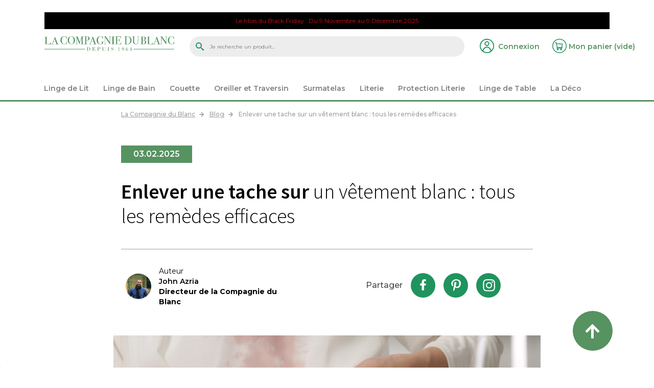

--- FILE ---
content_type: text/html; charset=utf-8
request_url: https://www.lacompagniedublanc.com/blog/conseils-nettoyer-taches-linge-de-maison/
body_size: 31128
content:
<!DOCTYPE HTML>
<!--[if lt IE 7]> <html class="no-js lt-ie9 lt-ie8 lt-ie7" lang="fr-fr"><![endif]-->
<!--[if IE 7]><html class="no-js lt-ie9 lt-ie8 ie7" lang="fr-fr"><![endif]-->
<!--[if IE 8]><html class="no-js lt-ie9 ie8" lang="fr-fr"><![endif]-->
<!--[if gt IE 8]> <html class="no-js ie9" lang="fr-fr"><![endif]-->
<html lang="fr-fr">
<head prefix="og: http://ogp.me/ns# fb: http://ogp.me/ns/fb# website: http://ogp.me/ns/website#">
<meta charset="utf-8"/>
<title>Comment enlever une tache sur un vêtement blanc ? - La Compagnie du Blanc</title>
<meta name="description" content="Sang, encre, gras… Découvrez toutes nos astuces pour savoir comment enlever une tache incrustée sur un vêtement."/>
<meta name="robots" content="index, follow, max-snippet:-1, max-image-preview:large, max-video-preview:-1"/>
<meta property="og:locale" content="fr_FR"/>
<meta property="article:published_time" content="2018-07-04T15:45:18+00:00"/>
<meta property="article:modified_time" content="2025-02-03T10:55:02+00:00"/>
<meta property="og:image" content="https://www.lacompagniedublanc.com/blog-hl/wp-content/uploads/2018/07/1-20.png"/>
<meta property="og:image:width" content="1640"/>
<meta property="og:image:height" content="924"/>
<meta property="og:image:type" content="image/png"/>
<meta name="author" content="Marie"/>
<meta name="twitter:card" content="summary_large_image"/>
<meta name="twitter:label1" content="Écrit par"/>
<meta name="twitter:data1" content="Marie"/>
<meta name="twitter:label2" content="Durée de lecture estimée"/>
<meta name="twitter:data2" content="11 minutes"/>
<script type="application/ld+json" class="yoast-schema-graph">{"@context":"https://schema.org","@graph":[{"@type":"WebPage","@id":"https://www.lacompagniedublanc.com/blog/conseils-nettoyer-taches-linge-de-maison/","url":"https://www.lacompagniedublanc.com/blog/conseils-nettoyer-taches-linge-de-maison/","name":"Comment enlever une tache sur un vêtement blanc ?","isPartOf":{"@id":"https://www.lacompagniedublanc.com/blog/#website"},"primaryImageOfPage":{"@id":"https://www.lacompagniedublanc.com/blog/conseils-nettoyer-taches-linge-de-maison/#primaryimage"},"image":{"@id":"https://www.lacompagniedublanc.com/blog/conseils-nettoyer-taches-linge-de-maison/#primaryimage"},"thumbnailUrl":"https://www.lacompagniedublanc.com/blog-hl/wp-content/uploads/2018/07/1-20.png","datePublished":"2018-07-04T15:45:18+00:00","dateModified":"2025-02-03T10:55:02+00:00","author":{"@id":"https://www.lacompagniedublanc.com/blog/#/schema/person/6cf28ff787c56afa077a0983b7792aa5"},"description":"Sang, encre, gras… Découvrez toutes nos astuces pour savoir comment enlever une tache incrustée sur un vêtement.","inLanguage":"fr-FR","potentialAction":[{"@type":"ReadAction","target":["https://www.lacompagniedublanc.com/blog/conseils-nettoyer-taches-linge-de-maison/"]}]},{"@type":"ImageObject","inLanguage":"fr-FR","@id":"https://www.lacompagniedublanc.com/blog/conseils-nettoyer-taches-linge-de-maison/#primaryimage","url":"https://www.lacompagniedublanc.com/blog-hl/wp-content/uploads/2018/07/1-20.png","contentUrl":"https://www.lacompagniedublanc.com/blog-hl/wp-content/uploads/2018/07/1-20.png","width":1640,"height":924,"caption":"enlever tache vêtement blanc"},{"@type":"WebSite","@id":"https://www.lacompagniedublanc.com/blog/#website","url":"https://www.lacompagniedublanc.com/blog/","name":"La Compagnie du Blanc","description":"Découvrez tous nos conseils pour un linge de lit de qualité","potentialAction":[{"@type":"SearchAction","target":{"@type":"EntryPoint","urlTemplate":"https://www.lacompagniedublanc.com/blog/?s={search_term_string}"},"query-input":"required name=search_term_string"}],"inLanguage":"fr-FR"},{"@type":"Person","@id":"https://www.lacompagniedublanc.com/blog/#/schema/person/6cf28ff787c56afa077a0983b7792aa5","name":"Marie","image":{"@type":"ImageObject","inLanguage":"fr-FR","@id":"https://www.lacompagniedublanc.com/blog/#/schema/person/image/","url":"https://secure.gravatar.com/avatar/7316240b4f3a45208550d3d1d7cd6461?s=96&d=mm&r=g","contentUrl":"https://secure.gravatar.com/avatar/7316240b4f3a45208550d3d1d7cd6461?s=96&d=mm&r=g","caption":"Marie"}}]}</script>
<meta name="generator" content="PrestaShop"/>
<meta name="facebook-domain-verification" content="okjg6tkbzeq3heubgl177ahcs9ngge"/>
<meta name="viewport" content="width=device-width, minimum-scale=0.25, maximum-scale=1.6, initial-scale=1.0"/>
<meta name="apple-mobile-web-app-capable" content="yes"/>
<link rel="canonical" href="https://www.lacompagniedublanc.com/blog/conseils-nettoyer-taches-linge-de-maison/"/>
<link rel="icon" type="image/vnd.microsoft.icon" href="/img/favicon-1.ico?1637228345"/>
<link rel="shortcut icon" type="image/x-icon" href="/img/favicon-1.ico?1637228345"/>
<link href="https://fonts.googleapis.com/css2?family=Montserrat:ital,wght@0,400;0,500;0,600;0,700;1,300&display=swap" rel="stylesheet"/>
<link href="https://fonts.googleapis.com/css2?family=Source+Sans+Pro:wght@300;600;700&display=swap" rel="stylesheet"/>
<link rel="preload" as="image" href="/themes/compagniedublanc3/img/john-azria-rond.jpg"/>
<link rel="stylesheet" href="https://fonts.googleapis.com/css?family=Open+Sans" type="text/css" media="all"/>
<link rel="stylesheet" href="https://fonts.googleapis.com/css?family=Playfair+Display" type="text/css" media="all"/>
<link rel="stylesheet" href="https://www.lacompagniedublanc.com/themes/compagniedublanc3/cache/v_699_b0e6c4465d1d30ea8a9ebf7f3053d6b8_all.css" type="text/css" media="all"/>
<script type="text/javascript">//<![CDATA[
;var CUSTOMIZE_TEXTFIELD=null;var FancyboxI18nClose='Fermer';var FancyboxI18nNext='Suivant';var FancyboxI18nPrev='Pr&eacute;c&eacute;dent';var ajax_allowed=false;var ajaxsearch=true;var baseDir='https://www.lacompagniedublanc.com/';var baseUri='https://www.lacompagniedublanc.com/';var blocksearch_type='top';var can_use_oney='0';var contentOnly=false;var currency={"id":1,"name":"Euro","iso_code":"EUR","iso_code_num":"978","sign":"\u20ac","blank":"1","conversion_rate":"1.000000","deleted":"0","format":"2","decimals":"1","active":"1","prefix":"","suffix":" \u20ac","id_shop_list":null,"force_id":false};var currencyBlank=1;var currencyFormat=2;var currencyISO='EUR';var currencyRate=1;var currencySign='€';var customizationIdMessage='Personnalisation';var delete_txt='Supprimer';var displayList=false;var freeProductTranslation='Offert !';var freeShippingTranslation='Livraison gratuite !';var generated_date=1762771165;var hasDeliveryAddress=false;var hasLeftMenu=true;var highDPI=false;var id_lang=2;var img_dir='https://www.lacompagniedublanc.com/themes/compagniedublanc3/img/';var instantsearch=false;var iqitmegamenu_controller_url='https://www.lacompagniedublanc.com/module/iqitmegamenu/default';var iqitmegamenu_swwidth=true;var isGuest=0;var isLogged=0;var isMobile=false;var loading_msg='Chargement';var page_name='module-wordpressheadless-wordpress';var payplug_ajax_url='https://www.lacompagniedublanc.com/module/payplug/ajax';var pixel_ids='918408919408360';var placeholder_blocknewsletter='Saisissez votre adresse e-mail';var pp_custom_add_to_cart=null;var priceDisplayMethod=0;var priceDisplayPrecision=2;var qp_ajax='/modules/quickpass/ajax.php';var quickView=false;var removingLinkText='supprimer cet article du panier';var roundMode=2;var search_url='https://www.lacompagniedublanc.com/recherche';var single_event_tracking=0;var static_token='2962856a7191035bd5cea72cd762b918';var toBeDetermined='À définir';var token='949e0b49906aeaf6b4fafba4d649e987';var usingSecureMode=true;
//]]></script>
<script type="text/javascript" src="https://www.lacompagniedublanc.com/themes/compagniedublanc3/cache/v_311_c51ec2b51caabad0ce54e4e8ef47451e.js.pagespeed.ce.I40C-IPGeN.js"></script>
<script type="text/javascript" src="//www.google.com/recaptcha/api.js?render=6LcSGNYUAAAAAIeMJdxHE5in1uSAdm_Hk6t3kqpT"></script>
<meta property="og:type" content="website"/>
<meta property="og:site_name" content="La Compagnie du Blanc"/>
<meta property="og:title" content="La Compagnie du Blanc - linge de maison de qualité depuis 1964"/>
<meta property="og:description" content="La Compagnie du Blanc, spécialiste du linge de maison de qualité, propose à prix discount des housses de couettes, draps et de nombreuses autres références de linge de maison"/>
<meta property="og:url" content="https://www.lacompagniedublanc.com/"/>
<script type="text/javascript">//<![CDATA[
;function updateFormDatas(){var nb=$('#quantity_wanted').val();var id=$('#idCombination').val();$('#paypal_payment_form input[name=quantity]').val(nb);$('#paypal_payment_form input[name=id_p_attr]').val(id);}$(document).ready(function(){if($('#in_context_checkout_enabled').val()!=1){$('#payment_paypal_express_checkout').click(function(){$('#paypal_payment_form').submit();return false;});}$('#paypal_payment_form').live('submit',function(){updateFormDatas();});function displayExpressCheckoutShortcut(){var id_product=$('input[name="id_product"]').val();var id_product_attribute=$('input[name="id_product_attribute"]').val();$.ajax({type:"GET",url:baseDir+'/modules/paypal/express_checkout/ajax.php',data:{get_qty:"1",id_product:id_product,id_product_attribute:id_product_attribute},cache:false,success:function(result){if(result=='1'){$('#container_express_checkout').slideDown();}else{$('#container_express_checkout').slideUp();}return true;}});}$('select[name^="group_"]').change(function(){setTimeout(function(){displayExpressCheckoutShortcut()},500);});$('.color_pick').click(function(){setTimeout(function(){displayExpressCheckoutShortcut()},500);});if($('body#product').length>0)setTimeout(function(){displayExpressCheckoutShortcut()},500);var modulePath='modules/paypal';var subFolder='/integral_evolution';var baseDirPP=baseDir.replace('http:','https:');var fullPath=baseDirPP+modulePath+subFolder;var confirmTimer=false;if($('form[target="hss_iframe"]').length==0){if($('select[name^="group_"]').length>0)displayExpressCheckoutShortcut();return false;}else{checkOrder();}function checkOrder(){if(confirmTimer==false)confirmTimer=setInterval(getOrdersCount,1000);}});
//]]></script>
<script type="text/javascript">//<![CDATA[
;(window.gaDevIds=window.gaDevIds||[]).push('d6YPbH');(function(i,s,o,g,r,a,m){i['GoogleAnalyticsObject']=r;i[r]=i[r]||function(){(i[r].q=i[r].q||[]).push(arguments)},i[r].l=1*new Date();a=s.createElement(o),m=s.getElementsByTagName(o)[0];a.async=1;a.src=g;m.parentNode.insertBefore(a,m)})(window,document,'script','//www.google-analytics.com/analytics.js','ga');ga('create','UA-12912007-1','auto');ga('require','ec');
//]]></script>
<script type="text/javascript">//<![CDATA[
;window.renderBadge=function(){var ratingBadgeContainer=document.createElement("div");document.body.appendChild(ratingBadgeContainer);window.gapi.load('ratingbadge',function(){window.gapi.ratingbadge.render(ratingBadgeContainer,{"merchant_id":7974443,"position":"BOTTOM_LEFT"});});};
//]]></script>
<script type="text/javascript">//<![CDATA[
;(function(){var po=document.createElement('script');po.type='text/javascript';po.async=true;po.defer=true;po.src='https://apis.google.com/js/platform.js?onload=renderBadge';var s=document.getElementsByTagName('script')[0];s.parentNode.insertBefore(po,s);})();
//]]></script>
<script>//<![CDATA[
;var googlecaptchasitekey="6LcSGNYUAAAAAIeMJdxHE5in1uSAdm_Hk6t3kqpT";
//]]></script>
<script>//<![CDATA[
;var _paq=window._paq=window._paq||[];_paq.push(['trackPageView']);_paq.push(['enableLinkTracking']);(function(){var u="https://matomo.dids.fr/";_paq.push(['setTrackerUrl',u+'matomo.php']);_paq.push(['setSiteId','1']);var d=document,g=d.createElement('script'),s=d.getElementsByTagName('script')[0];g.async=true;g.src=u+'matomo.js';s.parentNode.insertBefore(g,s);})();
//]]></script>
<noscript><p><img src="https://matomo.dids.fr//matomo.php?idsite=1&amp;rec=1" style="border:0;" alt=""/></p></noscript>
<!--[if IE 8]>
		<script src="https://oss.maxcdn.com/libs/html5shiv/3.7.0/html5shiv.js"></script>
		<script src="https://oss.maxcdn.com/libs/respond.js/1.3.0/respond.min.js"></script>
		<![endif]-->
<script>//<![CDATA[
;(function(w,d,s,l,i){w[l]=w[l]||[];w[l].push({'gtm.start':new Date().getTime(),event:'gtm.js'});var f=d.getElementsByTagName(s)[0],j=d.createElement(s),dl=l!='dataLayer'?'&l='+l:'';j.async=true;j.src='https://www.googletagmanager.com/gtm.js?id='+i+dl;f.parentNode.insertBefore(j,f);})(window,document,'script','dataLayer','GTM-N7L92QK');
//]]></script>
</head>
<body id="module-wordpressheadless-wordpress" class="shop_1 module-wordpressheadless-wordpress show-left-column hide-right-column lang_fr">
<noscript><iframe src="https://www.googletagmanager.com/ns.html?id=GTM-N7L92QK" height="0" width="0" style="display:none;visibility:hidden"></iframe></noscript>
<div id="page">
<div class="header-container">
<header id="header">
<div class="video-evenement"></div>
<div class="banner">
<div class="container-fluid">
<div class="row">
<div class="col-12">
<div class="html" style="background-color:#000000"><p><span style="color: #d0121a;"><a href="https://www.lacompagniedublanc.com/black-friday"><span style="color: #d0121a;">Le Mois du <span style="color: #d0121a;">Black Friday : Du 9 Novembre au 9 Décembre 2025</span></span></a></span></p></div>
</div>
</div>
</div>
</div>
<div class="head">
<div class="container-fluid">
<div class="row">
<div id="header_logo" class="col-8 col-md-8 col-lg-3">
<a href="https://www.lacompagniedublanc.com/" title="La Compagnie du Blanc">
<img class="logo img-fluid" src="/themes/compagniedublanc3/img/LOGO_LA-COMPAGNIE-DU-BLANC.svg" alt="La Compagnie du Blanc" width="681" height="91"/>
</a>
</div>
<div class="col-12 col-lg-6 order-2 order-lg-0 mt-2 mt-sm-3 mt-md-4 mt-lg-0" itemscope itemtype="http://schema.org/WebSite">
<meta itemprop="url" content="https://www.lacompagniedublanc.com/"/>
<div id="search_block_top" class="clearfix">
<form id="searchbox" method="get" action="//www.lacompagniedublanc.com/recherche" itemprop="potentialAction" itemscope itemtype="http://schema.org/SearchAction">
<meta itemprop="target" content="//www.lacompagniedublanc.com/recherche?search_query={search_query}"/>
<input type="hidden" name="controller" value="search"/>
<input type="hidden" name="orderby" value="position"/>
<input type="hidden" name="orderway" value="desc"/>
<input class="search_query form-control" type="text" id="search_query_top" name="search_query" placeholder="Je recherche un produit..." value="" itemprop="query-input"/>
<button type="submit" name="submit_search" class="btn btn-secondary button-search">
<span>OK</span>
</button>
</form>
</div>
</div>
<div class="header_user_info col-2 col-md-1 col-xl-1_5 d-none d-md-block">
<a class="login" href="https://www.lacompagniedublanc.com/mon-compte" rel="nofollow" title="Identifiez-vous">
<span class="d-none d-xl-inline-block">Connexion</span>
</a>
</div>
<div class="col-2 col-md-1 col-xl-1_5 text-right">
<div class="shopping_cart">
<a href="https://www.lacompagniedublanc.com/commande" title="Voir mon panier" rel="nofollow">
<b class="d-none d-xl-inline-block">Mon panier</b>
<span class="ajax_cart_quantity_container unvisible">(<span class="ajax_cart_quantity">0</span>)</span>
<span class="d-none d-sm-inline-block ajax_cart_total unvisible">
</span>
<span class="d-none d-xl-inline-block ajax_cart_no_product">(vide)</span>
</a>
<div class="cart_block block exclusive">
</div>
</div>
</div>
<div id="layer_cart" class="layer_cart">
<div class="row">
<div class="layer_cart_product col-12 col-sm-6">
<span class="cross" title="Fermer la fenêtre"></span>
<span class="title">
<strong>Produit ajouté au panier</strong><br/>avec succès
</span>
<div class="product-image-container layer_cart_img">
</div>
<div class="layer_cart_product_info">
<span id="layer_cart_product_title" class="product-name"></span>
<span id="layer_cart_product_attributes"></span>
<div>
<strong class="dark">Quantité</strong>
<span id="layer_cart_product_quantity"></span>
</div>
<div>
<strong class="dark">Total</strong>
<span id="layer_cart_product_price"></span>
</div>
</div>
</div>
<div class="layer_cart_cart col-12 col-sm-6">
<span class="title">
<span class="ajax_cart_product_txt_s  unvisible">
Il y a <span class="ajax_cart_quantity">0</span> produits dans votre panier.
</span>
<span class="ajax_cart_product_txt ">
Il y a 1 produit dans votre panier.
</span>
</span>
<div class="layer_cart_row">
<span class="dark">
Total produits
</span>
<strong class="ajax_block_products_total">
</strong>
</div>
<div class="layer_cart_row">
<span class="dark unvisible">
Frais de port&nbsp;	</span>
<strong class="ajax_cart_shipping_cost unvisible">
À définir	</strong>
</div>
<div class="layer_cart_row total">
<span class="dark">
Total
</span>
<strong class="ajax_block_cart_total">
</strong>
</div>
<div class="button-container">
<span class="continue" title="Continuer mes achats">
<span>
<i class="icon fa icon-chevron-left left"></i>Continuer mes achats
</span>
</span>
<a class="btn btn-secondary button button-medium" href="https://www.lacompagniedublanc.com/commande" title="Commander" rel="nofollow">Commander</a>
</div>
</div>
</div>
<div class="crossseling"></div>
</div>
<div class="layer_cart_overlay"></div>
<div style="display: none;">
<div id="broderie_layer" class="container">
<input type="hidden" id="broderie_parametres" name="broderie_parametres" value=""/>
<div class="row">
<div class="col-12 col-sm-6">
<p class="broderie">Veuillez personnaliser votre broderie :</p>
</div>
<div class="col-12 col-sm-6 text-right d-none">
<p id="layer_broderie_type" style="font-size:1em">&nbsp;</p>
</div>
</div>
<div class="row">
<div class="col-12 col-sm-8">
<div class="row">
<div class="col-12 col-sm-6">
<div id="layer_broderie_position" class="form-group">
<label for="broderie_position">Position :</label>
<select id="broderie_position" name="broderie_position" class="form-control">
<option value="poitrine">poitrine</option>
<option value="dos">dos</option>
</select>
</div>
</div>
<div class="col-12 col-sm-6">
<div id="layer_broderie_font" class="form-group">
<label for="broderie_font">Police de caractères :</label>
<select id="broderie_font" name="broderie_font" class="form-control">
<option value="Classique" style="font-family:MTCORSVA">Classique</option>
<option value="Bâton" style="font-family:'Open Sans'">Bâton</option>
<option value="Playfair" style="font-family:'Playfair Display'">Playfair</option>
<option value="Commercial" style="font-family:'commercial_scriptregular'">Commercial</option>
</select>
</div>
</div>
</div>
<div id="layer_broderie_couleur" class="form-group">
<label for="broderie_couleur">Couleur du fil :&nbsp;<span class="selected_color_label"></span></label>
<div class="d-none d-sm-block">
<ul id="broderie-color-picker" class="clearfix">
<li class="selected">
<a class="color_pick" title="Blanc">
<span class="color" style="background-color:#ffffff"></span>
<span class="name">Blanc</span>
</a>
</li>
<li>
<a class="color_pick" title="Anthracite">
<span class="color" style="background-color:#606060"></span>
<span class="name">Anthracite</span>
</a>
</li>
<li>
<a class="color_pick" title="Beige">
<span class="color" style="background-color:#C8AD7F"></span>
<span class="name">Beige</span>
</a>
</li>
<li>
<a class="color_pick" title="Bleu Marine">
<span class="color" style="background-color:#00006e"></span>
<span class="name">Bleu Marine</span>
</a>
</li>
<li>
<a class="color_pick" title="Chocolat">
<span class="color" style="background-color:#4c2b11"></span>
<span class="name">Chocolat</span>
</a>
</li>
<li>
<a class="color_pick" title="Fuchsia">
<span class="color" style="background-color:#ff3fbd"></span>
<span class="name">Fuchsia</span>
</a>
</li>
<li>
<a class="color_pick" title="Gris Perle">
<span class="color" style="background-color:#CECECE"></span>
<span class="name">Gris Perle</span>
</a>
</li>
<li>
<a class="color_pick" title="Noir">
<span class="color" style="background-color:#000000"></span>
<span class="name">Noir</span>
</a>
</li>
<li>
<a class="color_pick" title="Orange">
<span class="color" style="background-color:#f68c00"></span>
<span class="name">Orange</span>
</a>
</li>
<li>
<a class="color_pick" title="Rose Pâle">
<span class="color" style="background-color:#ffdcea"></span>
<span class="name">Rose Pâle</span>
</a>
</li>
<li>
<a class="color_pick" title="Rouge">
<span class="color" style="background-color:#ff0000"></span>
<span class="name">Rouge</span>
</a>
</li>
<li>
<a class="color_pick" title="Taupe">
<span class="color" style="background-color:#856D4D"></span>
<span class="name">Taupe</span>
</a>
</li>
<li>
<a class="color_pick" title="Turquoise">
<span class="color" style="background-color:#00ffff"></span>
<span class="name">Turquoise</span>
</a>
</li>
<li>
<a class="color_pick" title="Vert Anis">
<span class="color" style="background-color:#d6ff7b"></span>
<span class="name">Vert Anis</span>
</a>
</li>
<li>
<a class="color_pick" title="Gris métal">
<span class="color" style="background-color:#CACFD2"></span>
<span class="name">Gris métal</span>
</a>
</li>
<li>
<a class="color_pick" title="Vert émeraude">
<span class="color" style="background-color:#1B7872"></span>
<span class="name">Vert émeraude</span>
</a>
</li>
<li>
<a class="color_pick" title="Aubergine">
<span class="color" style="background-color:#8A5B82"></span>
<span class="name">Aubergine</span>
</a>
</li>
<li>
<a class="color_pick" title="Or">
<span class="color" style="background-color:#FFD700"></span>
<span class="name">Or</span>
</a>
</li>
<li>
<a class="color_pick" title="Argent">
<span class="color" style="background-color:#C0C0C0"></span>
<span class="name">Argent</span>
</a>
</li>
</ul>
</div>
<div class="d-block d-sm-none">
<div class="color_selector">
<select id="broderie_couleur" name="broderie_couleur">
<option value="Blanc" data-color="#ffffff">Blanc</option>
<option value="Anthracite" data-color="#606060">Anthracite</option>
<option value="Beige" data-color="#C8AD7F">Beige</option>
<option value="Bleu Marine" data-color="#00006e">Bleu Marine</option>
<option value="Chocolat" data-color="#4c2b11">Chocolat</option>
<option value="Fuchsia" data-color="#ff3fbd">Fuchsia</option>
<option value="Gris Perle" data-color="#CECECE">Gris Perle</option>
<option value="Noir" data-color="#000000">Noir</option>
<option value="Orange" data-color="#f68c00">Orange</option>
<option value="Rose P&acirc;le" data-color="#ffdcea">Rose P&acirc;le</option>
<option value="Rouge" data-color="#ff0000">Rouge</option>
<option value="Taupe" data-color="#856D4D">Taupe</option>
<option value="Turquoise" data-color="#00ffff">Turquoise</option>
<option value="Vert Anis" data-color="#d6ff7b">Vert Anis</option>
<option value="Gris m&eacute;tal" data-color="#CACFD2">Gris m&eacute;tal</option>
<option value="Vert &eacute;meraude" data-color="#1B7872">Vert &eacute;meraude</option>
<option value="Aubergine" data-color="#8A5B82">Aubergine</option>
<option value="Or" data-color="#FFD700">Or</option>
<option value="Argent" data-color="#C0C0C0">Argent</option>
</select>
<span class="color-name">Blanc</span>
<span class="selector_arrow"></span>
</div>
</div>
</div>
</div>
<div class="col-12 col-sm-4">
<div id="layer_broderie_texte" class="form-group">
<label for="broderie_texte">Texte :</label>
<input type="text" id="broderie_texte" name="broderie_texte" class="form-control" value=""/>&nbsp;(<span id="broderie_texte_nb_car_max">&nbsp;</span>&nbsp;lettres max)
</div>
<div class="form-group">
<label class="d-none"></label>
<div id="layer_broderie_preview_container">
<p id="broderie_preview" style="color:#ffffff;font-family:MTCORSVA"></p>
</div>
</div>
</div>
</div>
<div class="row">
<div class="col-12 text-center">
<input type="button" id="CancelEmbroideryCustomization" name="CancelEmbroideryCustomization" value="Annuler" onclick="$.fancybox.close(); return false;" class="exclusive"/>&nbsp;<input type="button" id="AddToCartAfterEmbroideryCustomization" name="AddToCartAfterEmbroideryCustomization" value="Ajouter au panier" onclick="return false;" class="exclusive"/>
</div>
</div>
</div>
</div>
<div style="display: none;">
<div id="store-price-mention">
<img class="logo img-fluid" src="https://www.lacompagniedublanc.com/img/xla-compagnie-du-blanc-logo-16372283261.jpg.pagespeed.ic.-jRwDWSNb0.webp" alt="La Compagnie du Blanc"/>
<p>
&laquo;&nbsp;Au lieu de&nbsp;&raquo; est une indication sur le prix de vente conseill&eacute; par le fabricant (prix catalogue). Lorsque celui-ci est indisponible, il s'agit du prix de vente relev&eacute; chez un ou plusieurs distributeurs.<br/>
Sauf mention sp&eacute;ciale sur la fiche article, il ne s'agit pas d'un article sold&eacute; ou b&eacute;n&eacute;ficiant d'une r&eacute;duction temporaire de prix (Vente Flash, baisse de prix exceptionnelle dans le cadre d'une op&eacute;ration promotionelle), mais du prix discount dont nous vous faisons profiter.<br/>
<br/><br/>
Pour les articles sold&eacute;s, nous vous pr&eacute;cisons sur la fiche produit la mention "article sold&eacute;", ce qui correspond au prix le plus bas appliqu&eacute; durant les 30 jours pr&eacute;c&eacute;dant la p&eacute;riode de solde.
</p>
</div>
</div>
<div id="">
<div style="display:none">
<div id="quickpass">
<form method="POST">
<label>Veuillez saisir votre adresse email</label>
<div class="input-group">
<input type="email" class="form-control qp_email" name="qp_email" id="qp_email" value="" placeholder=""/>
<span class="input-group-btn">
<button name="qp_passreco" id="qp_passreco" type="button" class="btn btn-secondary">Récupérer</button>
</span>
<div class="clearfix"></div>
</div>
<div class="clearfix"></div>
<label class="alert" id="resltmsg"></label>
</form>
<div class="overlay forcehide"><img src="/modules/quickpass/views/img/indicator_bar.gif.pagespeed.ce.V8oaIIXYLw.gif" alt="En cours de traitement" title="En cours de traitement"/></div>
</div>
</div>
</div><div id="menu-sandwich" class="col-2 col-md-2 col-lg-1 d-xl-none text-right">
<a href="#"><i class="icon fa icon-bars"></i><span>Menu</span></a>
</div>
</div>
</div>
</div>
</header>
<div id="top_column">
<div class="container-fluid">
<div class="row"><div class="iqitmegamenu-wrapper clearfix">
<div id="iqitmegamenu-horizontal" class="iqitmegamenu  cbp-nosticky " role="navigation">
<div class="cat-title">
<div class="extra-buttons d-lg-none">
<a class="button" href="https://www.lacompagniedublanc.com/contactez-nous">Contactez-nous</a>
<a class="logged" href="https://www.lacompagniedublanc.com/mon-compte" title="Voir mon compte client" class="account" rel="nofollow"><span>Mon compte</span></a>
</div>
<div class="menu-button"></div>
</div>
<div class="">
<nav id="cbp-hrmenu" class="cbp-hrmenu cbp-horizontal cbp-hrsub-narrow   cbp-fade-slide-bottom    cbp-submenu-notarrowed  cbp-submenu-notarrowed  ">
<ul>
<li class="cbp-hrmenu-tab cbp-hrmenu-tab-3  cbp-has-submeu">
<a href="https://www.lacompagniedublanc.com/linge-de-lit">
<span class="cbp-tab-title"> <i class="icon fa icon-align-justify cbp-mainlink-icon"></i>
Linge de Lit <i class="icon fa icon-angle-down cbp-submenu-aindicator"></i></span>
</a>
</li>
<li class="cbp-hrmenu-tab cbp-hrmenu-tab-4  cbp-has-submeu">
<a href="https://www.lacompagniedublanc.com/linge-de-bain">
<span class="cbp-tab-title"> <i class="icon fa icon-align-justify cbp-mainlink-icon"></i>
Linge de Bain <i class="icon fa icon-angle-down cbp-submenu-aindicator"></i></span>
</a>
</li>
<li class="cbp-hrmenu-tab cbp-hrmenu-tab-6  cbp-has-submeu">
<a href="https://www.lacompagniedublanc.com/couettes">
<span class="cbp-tab-title">
Couette <i class="icon fa icon-angle-down cbp-submenu-aindicator"></i></span>
</a>
</li>
<li class="cbp-hrmenu-tab cbp-hrmenu-tab-9  cbp-has-submeu">
<a href="https://www.lacompagniedublanc.com/oreillers">
<span class="cbp-tab-title">
Oreiller et Traversin <i class="icon fa icon-angle-down cbp-submenu-aindicator"></i></span>
</a>
</li>
<li class="cbp-hrmenu-tab cbp-hrmenu-tab-10  cbp-has-submeu">
<a href="https://www.lacompagniedublanc.com/surmatelas">
<span class="cbp-tab-title">
Surmatelas <i class="icon fa icon-angle-down cbp-submenu-aindicator"></i></span>
</a>
</li>
<li class="cbp-hrmenu-tab cbp-hrmenu-tab-11  cbp-has-submeu">
<a href="https://www.lacompagniedublanc.com/matelas">
<span class="cbp-tab-title">
Literie <i class="icon fa icon-angle-down cbp-submenu-aindicator"></i></span>
</a>
</li>
<li class="cbp-hrmenu-tab cbp-hrmenu-tab-7  cbp-has-submeu">
<a href="https://www.lacompagniedublanc.com/protection-lit">
<span class="cbp-tab-title">
Protection Literie <i class="icon fa icon-angle-down cbp-submenu-aindicator"></i></span>
</a>
</li>
<li class="cbp-hrmenu-tab cbp-hrmenu-tab-5  cbp-has-submeu">
<a href="https://www.lacompagniedublanc.com/linge-de-table">
<span class="cbp-tab-title"> <i class="icon fa icon-align-justify cbp-mainlink-icon"></i>
Linge de Table <i class="icon fa icon-angle-down cbp-submenu-aindicator"></i></span>
</a>
</li>
<li class="cbp-hrmenu-tab cbp-hrmenu-tab-8  cbp-has-submeu">
<a href="https://www.lacompagniedublanc.com/deco">
<span class="cbp-tab-title">
La Déco <i class="icon fa icon-angle-down cbp-submenu-aindicator"></i></span>
</a>
</li>
</ul>
</nav>
</div>
</div>
</div>
</div>
</div>
</div>
</div>
<div class="columns-container">
<div id="columns" class="container">
<div class="main-column-container row">
<div id="center_column" class="center_column col-12 col-sm-12">
<div class="container-fluid-page">
<ol class="breadcrumb clearfix" itemscope itemtype="http://schema.org/BreadcrumbList">
<li itemprop="itemListElement" itemscope itemtype="http://schema.org/ListItem">
<a class="home" itemprop="item" href="https://www.lacompagniedublanc.com/" title="Retour &agrave; l&#039;accueil"><span itemprop="name">La Compagnie du Blanc</span></a>
<meta itemprop="position" content="1"/>
</li>
<li itemprop="itemListElement" itemscope itemtype="http://schema.org/ListItem">
<a itemprop="item" href="https://www.lacompagniedublanc.com/blog/" title="Blog"><span itemprop="name">Blog</span></a>
<meta itemprop="position" content="2"/>
</li>
<li itemprop="itemListElement" itemscope itemtype="http://schema.org/ListItem">
<span itemprop="name">Enlever une tache sur un vêtement blanc : tous les remèdes efficaces</span>
<meta itemprop="position" content="3"/>
</li>
</ol>
<div class="wordpress-headless wordpress-type-post wordpress-slug-conseils-nettoyer-taches-linge-de-maison">
<div class="row">
<div class="wordpress-head col-12">
<div class="date">03.02.2025</div>
<h1 class="wordpress-title">Enlever une tache sur un vêtement blanc : tous les remèdes efficaces</h1>
<blockquote class="wp-block-quote">
<p><span><i>Auteur</i><br/><strong>John Azria</strong><br/>Directeur de la Compagnie du Blanc<br/></span></p>
<div class="social-share">
<p>Partager</p>
<ul>
<li><a href="https://www.facebook.com/sharer/sharer.php?u=https%3A%2F%2Fwww.lacompagniedublanc.com%2Fblog%2Fconseils-nettoyer-taches-linge-de-maison%2F&p=Enlever+une+tache+sur+un+v%C3%AAtement+blanc+%3A+tous+les+rem%C3%A8des+efficaces" target="_blank" class="facebook">Facebook</a>
<li><a href="https://pinterest.com/pin/create/button/?url=https%3A%2F%2Fwww.lacompagniedublanc.com%2Fblog%2Fconseils-nettoyer-taches-linge-de-maison%2F&description=Enlever+une+tache+sur+un+v%C3%AAtement+blanc+%3A+tous+les+rem%C3%A8des+efficaces" target="_blank" class="pinterest">Pinterest</a>
<li><a href="https://www.instagram.com/?url=https%3A%2F%2Fwww.lacompagniedublanc.com%2Fblog%2Fconseils-nettoyer-taches-linge-de-maison%2F" target="_blank" class="instagram">Instagram</a>
</ul>
</div>
</blockquote>
</div>
<div class="wordpress-main-image"><script data-pagespeed-no-defer>//<![CDATA[
window['pagespeed'] = window['pagespeed'] || {};var pagespeed = window['pagespeed'];pagespeed.switchToHighResAndMaybeBeacon = function(elem) {setTimeout(function(){elem.onload = null;var srcset = elem.getAttribute('data-pagespeed-high-res-srcset');if (srcset) {elem.srcset = srcset;}elem.src = elem.getAttribute('data-pagespeed-high-res-src');if (pagespeed.CriticalImages) {elem.onload = pagespeed.CriticalImages.checkImageForCriticality(elem);}}, 0);};
//]]></script><img class="img-fluid" data-pagespeed-high-res-src="https://www.lacompagniedublanc.com/blog-hl/wp-content/uploads/2018/07/x1-20.png.pagespeed.ic.wZog4yjy_o.webp" src="[data-uri]" onload="pagespeed.switchToHighResAndMaybeBeacon(this);" onerror="this.onerror=null;pagespeed.switchToHighResAndMaybeBeacon(this);"/></div>
<div class="col-12 col-xl-3">
<div class="menu-container">
<span class="h5">Sommaire</span>
<ol class="menu"></ol>
</div>
</div>
<div class="col-12 col-xl-9">
<div class="wordpress-content"><p>Les taches sont les pires ennemies de vos vêtements ou de votre linge de maison blanc. Tache d’encre, de teinture, de sang&#8230; découvrez nos conseils pour enlever une tache sur du linge blanc ! Dans cet article, nous vous donnons différentes méthodes à adopter selon le type de tache et de tissu.</p>
<h2 class="wp-block-heading">Comment nettoyer une tache sur un vêtement ou du linge blanc ?</h2>
<p>Si vous venez tout juste de tacher votre nappe, vos taies d’oreillers ou votre t-shirt préféré, nous vous recommandons tout d’abord de suivre ces quelques conseils :&nbsp;</p>
<ul class="wp-block-list">
<li>dans la mesure du possible, épongez rapidement le liquide, afin d’empêcher ce dernier de s&rsquo;incruster durablement dans les fibres : une tache récente sera toujours plus facile à nettoyer qu’une tache incrustée ;</li>
</ul>
<ul class="wp-block-list">
<li>ne frottez pas la tâche avec de l’eau chaude : bien que cette technique se présente souvent comme la première solution qui nous vienne à l’esprit, elle ne ferait qu’incruster davantage la tâche dans les fibres, voire de l’étaler un peu plus sur le tissu ;</li>
</ul>
<ul class="wp-block-list">
<li>assurez vous de connaître la qualité de votre vêtement ou linge de maison : les techniques de nettoyage peuvent varier en fonction de la fragilité du tissu.</li>
</ul>
<h2 class="wp-block-heading">Les produits miracles pour enlever les taches sur du linge blanc</h2>
<p>Pour faire disparaître les taches sur votre linge blanc, il n&rsquo;y a pas que les détachants vendus en magasin. De nombreuses solutions tout autant efficaces s’offrent à vous. Parmi les plus radicales :</p>
<ul class="wp-block-list">
<li>l&rsquo;eau de javel ;</li>
<li>le percarbonate de sodium ;</li>
<li>l’eau oxygénée.</li>
</ul>
<h3 class="wp-block-heading">L&rsquo;eau de javel</h3>
<p>La javel ne s&rsquo;utilise pas sur n&rsquo;importe quel linge de maison. Le tissu doit être résistant et blanc. Pour détacher du linge blanc avec de la javel, il y a plusieurs techniques :</p>
<ul class="wp-block-list">
<li>diluez 75 ml de javel dans 5 l d&rsquo;eau et imbibez le tissu blanc en le laissant tremper 5 minutes. Rincez abondamment à l&rsquo;eau froide et lancez votre programme coton ;</li>
<li>imbibez la tache de javel et laissez agir 5 minutes puis rincez à l&rsquo;eau froide et mettez votre linge blanc dans la machine.</li>
</ul>
<blockquote class="wp-block-quote attention">
<p><span><strong>Attention !</strong></span></p>
<p>La javel est un produit efficace mais dangereux en cas de contact avec les muqueuses (yeux, nez, bouche&#8230;). Il convient donc de l&rsquo;utiliser avec précaution, dans une pièce aérée et avec des protections tels que gants, lunettes et masque. De même, éloignez les enfants et animaux lors du détachage. Enfin, l&rsquo;eau de javel étant très aggressive, il ne faut pas la laisser agir plus de 5 minutes car elle ferait jaunir votre linge blanc !</p>
</blockquote>
<h3 class="wp-block-heading">Le percarbonate de sodium</h3>
<p>Le percarbonate de sodium, plus communément appelé cristaux de soude permet en plus de blanchir le linge, d’agir efficacement sur les taches organiques (sang, café, thé, chocolat, graisses, maquillage, urine, etc.) qui peuvent salir votre linge.</p>
<p>Pour cela, trempez votre nappe de table ayant subi les dégâts d’un repas de famille, dans un mélange d’eau chaude et de cristaux de soude (1 cuillère à soupe), en faisant attention à ne pas être en contact direct avec le produit, car les cristaux peuvent être irritants. Laissez agir le mélange pendant 30 minutes avant de rincer.</p>
<h3 class="wp-block-heading">L’eau oxygénée</h3>
<p>Si vous avez des taches sur un tissu blanc ou grand-teint, et que les cristaux de soude n’ont pas suffi à éliminer la saleté, n’hésitez pas à tamponner la tache avec un linge imbibé d’eau oxygénée.</p>
<h3 class="wp-block-heading">Le produit antirouille</h3>
<p>Pour les taches de rouille, mettez une cuillère à soupe de produit antirouille dessus et laissez-le agir avant de rincer.</p>
<h3 class="wp-block-heading">Le savon de Marseille</h3>
<p>Particulièrement efficace contre les taches de sang, le savon de Marseille fait partie des recettes de grand-mère plébiscitées pour nettoyer un vêtement ou du linge de maison. Frottez le tissu avec un savon de Marseille humidifié avant de passer le tout à la machine à laver. Pour plus de résultats, vous pouvez également faire le choix de laver votre linge à l’aide d’une lessive à base de savon de Marseille !</p>
<h3 class="wp-block-heading">L’alcool à 90 C°</h3>
<p>En cas de tache de vin, de sauce tomate ou même de fond de teint, l’alcool à 90 C° permet de réparer les dégâts de manière très efficace ! Pour cela, utilisez un coton-tige imbibé d’une solution composée d’un quart d’eau et de trois quarts d’alcool. Tamponnez la tache avec cette mixture, avant de placer votre linge dans la machine à laver. Attention : cette technique n’est pas applicable sur les vêtements ou les tissus délicats !</p>
<h2 class="wp-block-heading">Comment nettoyer les taches d’encre sur un vêtement blanc ?</h2>
<p>Les taches d’encre sont très difficiles à retirer, d&rsquo;autant plus lorsqu&rsquo;elles sont sur un vêtement blanc. Mais il existe des produits détachants spécifiques pour les taches d&rsquo;encre. Ces produits sont les plus efficaces, notamment pour enlever une tache noire sur du blanc, par exemple. Si vous préférez les méthodes naturelles, voici quelques procédés permettent d&rsquo;enlever des taches d&rsquo;encre :</p>
<ul class="wp-block-list">
<li>le dentifrice ;</li>
<li>l&rsquo;alcool 70 ° : si votre tissu est en coton blanc ou traité pour résister durablement aux lavages, tamponnez un linge imbibé sur la tache d&rsquo;encre ;</li>
<li>le jus de citron : si la tache d’encre est sur un tissu synthétique, du linge en coton ou de la soie, recouvrez immédiatement la tache puis rincez ;</li>
<li>la laque pour les cheveux : appliquez sur la tache puis essuyez immédiatement. Répétez l’opération plusieurs fois jusqu&rsquo;à la disparition de la tâche.</li>
</ul>
<h2 class="wp-block-heading">Comment enlever une tache de gras sur un vêtement ou du linge blanc ?</h2>
<p>Le gras fait partie des taches les plus difficiles à retirer. C&rsquo;est sur les textiles blancs qu&rsquo;il est le plus visible. Pour y parvenir, il est nécessaire d’utiliser une technique spécifique qui repose sur l’utilisation de la chaleur.</p>
<ul class="wp-block-list">
<li>Munissez-vous d’un fer à repasser et d’un papier buvard.</li>
<li>Placez les deux sur la tache et patientez quelques instants : la chaleur va faire fondre la graisse qui sera ensuite absorbée par le buvard.</li>
<li>Utilisez ensuite du vinaigre blanc pour nettoyer les restes de la tache et passez votre tissu à la machine.</li>
<li>Le tour est joué !</li>
</ul>
<h2 class="wp-block-heading">Comment nettoyer une tache de sang sur un vêtement blanc ?</h2>
<p>Plus vous traitez une tache de sang rapidement, plus grandes sont vos chances de la faire disparaître. Trois solutions s&rsquo;offrent à vous : </p>
<ul class="wp-block-list">
<li><strong>Eau oxygénée</strong> : Tamponnez la tache avec un chiffon imbibé d&rsquo;eau oxygénée, puis rincez à l&rsquo;eau froide avant de laver en machine.</li>
<li><strong>Savon de Marseille</strong> : Frottez la tache avec du savon de Marseille légèrement humidifié, laissez agir 30 minutes, puis rincez.</li>
<li><strong>Percarbonate de sodium</strong> : Faites tremper le linge dans de l’eau tiède avec une cuillère à soupe de percarbonate pendant 30 minutes avant de le laver.</li>
</ul>
<h2 class="wp-block-heading">Comment se débarrasser d&rsquo;une tache de vin sur du linge blanc ?</h2>
<p>Un déjeuner au restaurant, un repas de famille à la maison et hop ! Une tache de vin sur la chemise blanche ou la nappe du dimanche. Dans ces cas là, il faut agir vite. L&rsquo;eau oxygénée est le produit le plus efficace. Pourquoi ? Parce qu&rsquo;elle s&rsquo;attaque directement aux pigments présents dans le vin. Sous l&rsquo;action de l&rsquo;eau oxygénée, les pigments responsables de la tache sont cassés et désincrustés. Voici comment procéder : </p>
<ol class="wp-block-list">
<li>Absorbez l’excédent de vin avec un papier absorbant (sans frotter).</li>
<li>Versez un peu d’eau oxygénée directement sur la tache et laissez agir 5 à 10 minutes.</li>
<li>Tamponnez doucement avec un chiffon propre pour aider à détacher.</li>
<li>Rincez abondamment à l’eau froide.</li>
<li>Lavez en machine à 40°C avec de la lessive classique.</li>
</ol>
<h2 class="wp-block-heading">Comment détacher un vêtement blanc sali par de la boue ?</h2>
<p>Vos enfants s&rsquo;amusent dehors par tous les temps et il arrive qu&rsquo;ils reviennent avec des vêtements tachés de boue ? Pas de panique, on a une solution efficace.</p>
<p>Pour enlever une tache de boue ou de terre sur un vêtement blanc avec du bicarbonate de soude, c&rsquo;est simple et sans danger :</p>
<ol class="wp-block-list">
<li>Laissez entièrement sécher la tache. Tenter de la nettoyer avant séchage complet ne ferait qu&rsquo;aggraver les choses en étalant la boue.</li>
<li>Brossez délicatement la tache pour ôter la croûte formée par la terre afin d&rsquo;en enlever un maximum de matière.</li>
<li>Mélangez dans un peu d&rsquo;eau chaude, deux cuillères à soupe de bicarbonate de soude afin de faire une pâte.</li>
<li>Étalez-la sur la tache afin qu&rsquo;elle la recouvre entièrement et laissez poser 30 minutes.</li>
<li>Frottez ensuite avec une brosse à poils synthétiques et souples. Les grains de bicarbonates en mouvement, au contact du tissu, vont aider à désincruster la tache.</li>
<li>Rincez à l&rsquo;eau tiède avant de mettre en machine au programme recommandé sur l&rsquo;étiquette de votre vêtement.</li>
</ol>
<h2 class="wp-block-heading">Comment nettoyer une tache d&rsquo;herbe sur des vêtements blancs</h2>
<p>Les taches d&rsquo;herbe sont courantes quand on a des enfants et un jardin. Si elles peuvent vous donner du fil à retordre, sachez que le vinaigre blanc peut vous aider.</p>
<p>Alternative économique et écologique par excellence, le vinaigre blanc peut vous aider à vous débarrasser de certaines taches tenaces. L&rsquo;acide acétique qu&rsquo;il contient aide à dissoudre les pigments verts de la chlorophylle présente dans l&rsquo;herbe.</p>
<ol class="wp-block-list">
<li>Versez du vinaigre blanc pur directement sur la tache d’herbe.</li>
<li>Laissez agir 10 minutes pour permettre à l’acidité du vinaigre de décoller les pigments verts.</li>
<li>Frottez doucement la tache avec une vieille brosse à dents ou un chiffon propre.</li>
<li>Rincez abondamment à l’eau froide pour enlever le vinaigre et les résidus de la tache.</li>
<li>Lavez en machine à 40 °C avec votre lessive habituelle.</li>
</ol>
<p>&#x1f7e2; <strong>Astuce bonus :</strong> Si la tache persiste après le lavage, recommencez le processus avant de sécher le vêtement. En effet, la chaleur du sèche-linge pourrait fixer la tache définitivement.</p>
<h2 class="wp-block-heading">Comment effacer une tache de sauce tomate sur un vêtement blanc ?</h2>
<p>La sauce tomate est sans doute une des taches les plus difficiles à faire partir. Entre les pigments rouges de la tomate et le gras présent dans la sauce, cette tache demande une action rapide pour espérer l&rsquo;effacer.</p>
<p>Il n&rsquo;y a pas de solution unique. Nous vous proposons d&rsquo;essayer avec de l&rsquo;alcool à 90 °, celui que vous avez dans votre armoire à pharmacie.</p>
<ol class="wp-block-list">
<li>Retirez l’excédent de sauce avec une cuillère ou une serviette en papier en prenant soin de ne pas étaler la tache.</li>
<li>Imbibez un coton-tige ou un chiffon propre avec de l’alcool à 90 °.</li>
<li>Tamponnez délicatement la tache sans trop frotter pour éviter de l’étaler.</li>
<li>Laissez agir 5 minutes, puis rincez à l’eau froide.</li>
<li>Lavez en machine à 40 °C.</li>
</ol>
<h2 class="wp-block-heading">Comment faire disparaître une tache de teinture ou de coloration sur du linge blanc ?</h2>
<p>Les taches de teinture sont pour la plupart indélébiles car elles s’incrustent dans les fibres du tissu. Les tissus blancs sont en première ligne dans les cas de d&rsquo;accidents de décoloration. Vous pouvez tout de même tenter ces procédés pour réduire le plus possible les taches de teinture présentes sur votre linge :</p>
<ul class="wp-block-list">
<li><strong>L&rsquo;eau de javel</strong> : Si vous avez un tissu blanc, nettoyez la tache en la tamponnant avec un linge humide dans lequel vous aurez mis une goutte de Javel.</li>
</ul>
<ul class="wp-block-list">
<li><strong>L&rsquo;ammoniaque</strong> : Idéal pour les tissus plus délicats comme la soie. Diluez de l’ammoniaque dans de l’eau. Imbibez un chiffon avec le mélange et tamponnez la tache avec.</li>
</ul>
<ul class="wp-block-list">
<li><strong>Le bicarbonate de soude </strong>: appliquez-le sur la tache, puis le mouillez avec du vinaigre blanc. Laissez le mélange agir jusqu’à ce qu&rsquo;il ne mousse plus et frottez. Rincez à l&rsquo;eau claire.</li>
</ul>
<h2 class="wp-block-heading">Comment nettoyer les taches sur les tissus délicats ?</h2>
<ul class="wp-block-list">
<li>Sur la laine et la soie blanches tachées, appliquez un chiffon imbibé d’1/3 d’alcool à brûler et de 2/3 d’eau froide.</li>
<li>Sur les tissus délicats, frottez la tache avec de la glycérine et laissez agir le produit une demi-heure avant de le rincer à l’eau chaude.</li>
<li>Sur un <a href="https://www.lacompagniedublanc.com/matelas/comment-enlever-une-tache-de-sang-sur-un-matelas">matelas taché</a>, il faut privilégier des méthodes demandant pas ou peu de rinçage, en raison de la complexité du nettoyage de cet élément de literie.</li>
</ul>
<h2 class="wp-block-heading">Comment enlever les taches de transpiration sur le linge blanc ?</h2>
<p>Les auréoles qui se forment sous les aisselles des t-shirts sont dues aux minéraux et au sébum présents dans la transpiration. Tenaces, elles peuvent malgré tout être estompées, voire effacées. Voici trois solutions efficaces et naturelles :</p>
<figure class="wp-block-table"><table class="has-fixed-layout"><thead><tr><th>Bicarbonate de soude + eau oxygénée</th><th>Vinaigre blanc + eau tiède</th><th>Jus de citron + sel fin</th></tr></thead><tbody><tr><td>Le bicarbonate agit comme un absorbant et un exfoliant, tandis que l’eau oxygénée blanchit et désinfecte en profondeur.</td><td>L’acidité du vinaigre dissout les résidus de sueur et neutralise les odeurs.</td><td>Le citron blanchit naturellement et le sel aide à exfolier la tache.</td></tr><tr><td><ul><li>Préparez une pâte en mélangeant :<br>&#8211; 2 cuillères à soupe de bicarbonate de soude<br>&#8211; 1 cuillère à soupe d’eau oxygénée (10 ou 20 volumes)<br>&#8211; 1 cuillère à soupe d’eau tiède<br></li><br><li>Appliquez cette pâte sur la tache et laissez agir 30 minutes.<br>Frottez doucement avec une vieille brosse à dents ou un chiffon propre.<br></li><br><li>Rincez abondamment à l’eau froide, puis lavez en machine à 40°C.</li></ul></td><td><ul><li>Diluez 1 verre de vinaigre blanc dans 1 litre d’eau tiède.</li><li>Faites tremper le linge taché pendant 1 heure.</li><li>Rincez abondamment, puis passez en machine à 40°C avec votre lessive habituelle.</li></ul> &#x1f539; Astuce bonus : Ajoutez ½ verre de vinaigre blanc directement dans le bac adoucissant de la machine pour un effet anti-odeur renforcé.</td><td><ul><li>Pressez un citron et mélangez le jus avec une pincée de sel fin.</li><br><li>Frottez la tache avec ce mélange et laissez agir 30 minutes au soleil (la lumière booste l’effet blanchissant).</li><br><li>Rincez à l’eau froide, puis lavez en machine à 40°C.</li><br></ul></td></tr></tbody></table></figure>
<blockquote class="wp-block-quote bon-a-savoir">
<p><strong>Bon à savoir !</strong></p>
<p>Pour faciliter le nettoyage des taches du quotidien, il existe du linge de maison anti-taches. Les tâches auront plus de difficultés à s’incruster dans le tissu et s’effaceront plus facilement au lavage. C&rsquo;est très avantageux dans de nombreuses situations du quotidien : les nappes en coton enduites permettront de faire disparaître les taches de graisse et de sauce tomate en un seul lavage. Adieu les taches de sang incrustées, de sueur et de maquillage !</p>
</blockquote></div>
</div>
</div>
<a class="go-home" href="#"></a></div>
</div>
</div>
</div>
</div>
<div class="container-fluid wordpress-headless wordpress-related-posts-block-container">
<div class="row wordpress-related-posts-block">
<div class="col-12">
<h2 class="wordpress-related-posts-title"><span>Articles</span> liés...</h2>
<ul id="wordpress-related-posts" class="row">
<li class="col">
<div>
<a class="title" href="https://www.lacompagniedublanc.com/blog/nos-astuces-de-rangement-linge-de-maison/">Nos astuces de rangement pour votre linge de maison</a>
<a class="read" href="https://www.lacompagniedublanc.com/blog/nos-astuces-de-rangement-linge-de-maison/">Lire l'article</a>
</div>
</li>
<li class="col">
<div>
<a class="title" href="https://www.lacompagniedublanc.com/blog/le-linge-de-maison-made-in-france/">Le linge de maison made in France</a>
<a class="read" href="https://www.lacompagniedublanc.com/blog/le-linge-de-maison-made-in-france/">Lire l'article</a>
</div>
</li>
<li class="col">
<div>
<a class="title" href="https://www.lacompagniedublanc.com/blog/linge-de-maison-a-trousseau-de-jeunes-maries/">Le linge de maison à avoir dans son trousseau de jeunes mariés</a>
<a class="read" href="https://www.lacompagniedublanc.com/blog/linge-de-maison-a-trousseau-de-jeunes-maries/">Lire l'article</a>
</div>
</li>
<li class="col">
<div>
<a class="title" href="https://www.lacompagniedublanc.com/blog/conseils-housses-couette-hotels/">Conseils pour avoir des housses de couette comme dans les hôtels</a>
<a class="read" href="https://www.lacompagniedublanc.com/blog/conseils-housses-couette-hotels/">Lire l'article</a>
</div>
</li>
<li class="col">
<div>
<a class="title" href="https://www.lacompagniedublanc.com/blog/nos-conseils-combattre-acariens/">Acariens dans le lit : comment en être sûr et comment s'en débarrasser ?</a>
<a class="read" href="https://www.lacompagniedublanc.com/blog/nos-conseils-combattre-acariens/">Lire l'article</a>
</div>
</li>
<li class="col">
<div>
<a class="title" href="https://www.lacompagniedublanc.com/blog/4-bonnes-raisons-passer-plus-de-temps-lit/">4 conseils pour bien dormir et se reposer la nuit</a>
<a class="read" href="https://www.lacompagniedublanc.com/blog/4-bonnes-raisons-passer-plus-de-temps-lit/">Lire l'article</a>
</div>
</li>
<li class="col">
<div>
<a class="title" href="https://www.lacompagniedublanc.com/blog/quelques-conseils-bien-dormir/">Quelques conseils pour bien dormir</a>
<a class="read" href="https://www.lacompagniedublanc.com/blog/quelques-conseils-bien-dormir/">Lire l'article</a>
</div>
</li>
</ul>
</div>
</div>
</div>
<div>
<div>
<div>
<div>
<script type="application/ld+json">
{
  "@context": "https://schema.org",
  "@type": "Article",
  "mainEntityOfPage": {
    "@type": "WebPage",
    "@id": "https:\/\/www.lacompagniedublanc.com\/blog\/conseils-nettoyer-taches-linge-de-maison\/"
  },
  "headline": "Comment enlever une tache sur un v\u00eatement blanc ?",
  "description": "Sang, encre, gras\u2026 D\u00e9couvrez toutes nos astuces pour savoir comment enlever une tache incrust\u00e9e sur un v\u00eatement.",
  "image": "https:\/\/www.lacompagniedublanc.com\/blog-hl\/wp-content\/uploads\/2018\/07\/1-20.png",  "author": {
    "@type": "Organization",
    "name": "La Compagnie du Blanc",
    "url": "https://www.lacompagniedublanc.com/"
  },  
  "publisher": {
    "@type": "Organization",
    "name": "La Compagnie du Blanc",
    "logo": {
      "@type": "ImageObject",
      "url": "https://www.lacompagniedublanc.com/themes/compagniedublanc3/img/LOGO_LA-COMPAGNIE-DU-BLANC.svg"
    }
  },
  "datePublished": "2018-07-04",
  "dateModified": "2025-02-03"
}
</script>
</div>
</div>
</div>
</div>
</div>
<div class="footer-container">
<div class="container-fluid"><div class="row">
<script type="text/javascript">//<![CDATA[
;ga('send','pageview');
//]]></script> <script async src="https://www.googletagmanager.com/gtag/js?id=AW-1032195735"></script> <script>//<![CDATA[
;window.dataLayer=window.dataLayer||[];function gtag(){dataLayer.push(arguments);}gtag('js',new Date());gtag('config','AW-1032195735');
//]]></script>
<div id="reinsurance_block" class="container-fluid mt-5">
<ul class="row">
<li class="col-4 col-lg-2"><a href="/blog/nos-garanties/#1"><img src="https://www.lacompagniedublanc.com/modules/blockreinsurance/img/xreinsurance-1-1.jpg.pagespeed.ic.xGGBmVF4Bv.webp" alt="Paiement 100%
sécurisé"/> <span>Paiement 100%<br/>
sécurisé</span></a></li>
<li class="col-4 col-lg-2"><a href="/blog/nos-garanties/#2"><img src="https://www.lacompagniedublanc.com/modules/blockreinsurance/img/xreinsurance-2-1.jpg.pagespeed.ic.C2C5GE9W5R.webp" alt="Livraison Colissimo
suivi"/> <span>Livraison Colissimo<br/>
suivi</span></a></li>
<li class="col-4 col-lg-2"><a href="/blog/nos-garanties/#3"><img src="https://www.lacompagniedublanc.com/modules/blockreinsurance/img/xreinsurance-3-1.jpg.pagespeed.ic.9gTTfWjJF2.webp" alt="Garanti satisfait
ou remboursé"/> <span>Garanti satisfait<br/>
ou remboursé</span></a></li>
<li class="col-4 col-lg-2"><a href="/blog/nos-garanties/#4"><img src="https://www.lacompagniedublanc.com/modules/blockreinsurance/img/xreinsurance-4-1.jpg.pagespeed.ic.CL1pOq-otP.webp" alt="Des conseillers
à votre service"/> <span>Des conseillers<br/>
à votre service</span></a></li>
<li class="col-4 col-lg-2"><a href="https://www.lacompagniedublanc.com/produits-personnalisables"><img src="https://www.lacompagniedublanc.com/modules/blockreinsurance/img/xreinsurance-9-1.jpg.pagespeed.ic.aeeJTFj2_r.webp" alt="Broderies
Personnalisées"/> <span>Broderies<br/>
Personnalisées</span></a></li>
<li class="col-4 col-lg-2"><a href="/blog/notre-boutique/"><img src="https://www.lacompagniedublanc.com/modules/blockreinsurance/img/xreinsurance-10-1.jpg.pagespeed.ic.ffS432Fwh6.webp" alt="Showroom
Retrait en boutique"/> <span>Showroom<br/>
Retrait en boutique</span></a></li>
</ul>
</div>
<script type="text/javascript">//<![CDATA[
;$(document).ready(function(){plugins=new Object;plugins.adobe_director=(PluginDetect.getVersion("Shockwave")!=null)?1:0;plugins.adobe_flash=(PluginDetect.getVersion("Flash")!=null)?1:0;plugins.apple_quicktime=(PluginDetect.getVersion("QuickTime")!=null)?1:0;plugins.windows_media=(PluginDetect.getVersion("WindowsMediaPlayer")!=null)?1:0;plugins.sun_java=(PluginDetect.getVersion("java")!=null)?1:0;plugins.real_player=(PluginDetect.getVersion("RealPlayer")!=null)?1:0;navinfo={screen_resolution_x:screen.width,screen_resolution_y:screen.height,screen_color:screen.colorDepth};for(var i in plugins)navinfo[i]=plugins[i];navinfo.type="navinfo";navinfo.id_guest="78187010";navinfo.token="0596a0b519066c68d4b0f42e0433b053a30e283d";$.post("https://www.lacompagniedublanc.com/index.php?controller=statistics",navinfo);});
//]]></script>
<script type="text/javascript">//<![CDATA[
;var time_start;$(window).load(function(){time_start=new Date();});$(window).unload(function(){var time_end=new Date();var pagetime=new Object;pagetime.type="pagetime";pagetime.id_connections="71620333";pagetime.id_page="13856";pagetime.time_start="2025-11-10 11:39:25";pagetime.token="21dd97bfe2ffc301452b3c0e87238cfb83f7c48e";pagetime.time=time_end-time_start;$.post("https://www.lacompagniedublanc.com/index.php?controller=statistics",pagetime);});
//]]></script>
<script>//<![CDATA[
;var pageview_event_id=getCookie('pageview_event_id');var pp_price_precision=2;var deferred_loading=0;var deferred_seconds=0;var event_time=1762771165;var local_time=new Date().getTime();var consentStatus=false;var pp_aurl='https://www.lacompagniedublanc.com/module/facebookconversiontrackingplus/AjaxConversion'.replace(/&amp;/g,"&");function generateEventId(eventName,round){round=(typeof round!=='undefined')?round:10;return'78187010'+'.'+eventName+'.'+generateEventTime(round);}function getCookie(cName){const name=cName+"=";const cDecoded=decodeURIComponent(document.cookie);const cArr=cDecoded.split('; ');let res;cArr.forEach(val=>{if(val.indexOf(name)===0)res=val.substring(name.length);})
return res}function deleteCookie(name){var paths=window.location.pathname.split('/');var pl=paths.length;var acupath='';for(let i=0;i<pl;i++){acupath+='/'+paths[i];acupath=acupath.replace('//','/');document.cookie=name+'=; Path='+acupath+'; Domain='+window.location.host+'; Expires=Thu, 01 Jan 1970 00:00:01 GMT;';}}function getRandomString(length){var randomChars='ABCDEFGHIJKLMNOPQRSTUVWXYZabcdefghijklmnopqrstuvwxyz0123456789';var result='';for(var i=0;i<length;i++){result+=randomChars.charAt(Math.floor(Math.random()*randomChars.length));}return result;}function generateEventTime(round){return Math.floor(((new Date().getTime()-local_time)/1000+event_time)/round)*round;}function facebookpixelinit(tries){if(typeof fbq=='undefined'){!function(f,b,e,v,n,t,s){if(f.fbq)return;n=f.fbq=function(){n.callMethod?n.callMethod.apply(n,arguments):n.queue.push(arguments)};if(!f._fbq)f._fbq=n;n.push=n;n.loaded=!0;n.version='2.0';n.queue=[];t=b.createElement(e);t.async=!0;t.src=v;s=b.getElementsByTagName(e)[0];s.parentNode.insertBefore(t,s)}(window,document,'script','https://connect.facebook.net/en_US/fbevents.js');initFbqPixels();}else if(typeof fbq=='function'&&typeof window.fbq_pageview=='undefined'){initFbqPixels();}else{console.log('Facebook Pixel Already loaded');}}function initFbqPixels(){fbq('init','918408919408360',{"client_ip_address":"18.188.117.28","client_user_agent":"Mozilla\/5.0 (Macintosh; Intel Mac OS X 10_15_7) AppleWebKit\/537.36 (KHTML, like Gecko) Chrome\/131.0.0.0 Safari\/537.36; ClaudeBot\/1.0; +claudebot@anthropic.com)","fbp":"fb.1.1762771165.va7Hm0BVAsLu","country":"67ad8f41a7bb0a18c45f3efd8f6a32bdcd832bcf8f3f2eb44006c03d53076e18"});if(typeof window.fbq_pageview=='undefined'){ppTrackEvent('PageView',{},pageview_event_id);window.fbq_pageview=1;deleteCookie('pageview_event_id');}};
//]]></script>
</div></div>
<div class="container-fluid">
<footer id="footer" class="row">
<div class="logo-footer col-12 col-lg-3 d-none d-lg-block">
<img class="img-fluid" src="/themes/compagniedublanc3/img/LOGO_LA-COMPAGNIE-DU-BLANC.svg" title="La compagnie du Blanc"/>
</div>
<ul class="informations_block_footer col-12 col-md-6 col-lg-1_5">
<li>
<a href="/blog/qui-sommes-nous/" title="Qui sommes nous ?">
Qui sommes nous ?
</a>
</li>
<li>
<a href="/blog/nos-engagements/" title="Nos engagements">
Nos engagements
</a>
</li>
<li>
<a href="/blog/guide-linge-de-maison/" title="Le guide du linge de maison">
Le guide du linge de maison
</a>
</li>
<li>
<a href="/blog/" title="Actualités du linge de maison">
Actualités du linge de maison
</a>
</li>
<li>
<a href="/blog/notre-boutique/" title="Notre boutique">
Notre boutique
</a>
</li>
<li class="sep">&nbsp;</li>
<li>
<div id="countries_block_top">
<a href="#countries-popup" class="fancybox">Livraison &amp; paiement<span>France 🇫🇷 🇪🇺</span></a>
</div>
<div style="display:none;">
<div id="countries-popup">
<div class="content">
<div class="row">
<div class="col-12"><div class="h5">Paiement</div></div>
</div>
<ul class="payment-methods row">
<li class="col-12 col-md-6 text-center credit-cards"><img src="/modules/blockcountries/img/xlogos_payment.png.pagespeed.ic.EX2b_GR1WG.webp" title="Cartes bancaires"/><p>Cartes bancaires</p></li>
<li class="col-12 col-md-6 text-center utrust"><img src="/modules/UTRUST/views/img/xCheckout,403x.png.pagespeed.ic.ZW4R6MB72m.webp" title="UTrust"/><p>Crypto-monnaies</p></li>
</ul>
<div class="row">
<div class="col-12"><p>Nous acceptons les paiements en Euro par carte bancaire, virement bancaire et en cryptomonnaie.</p></div>
</div>
<div class="row">
<div class="col-12 mb-4"><hr/></div>
<div class="col-12"><div class="h5">Livraisons</div></div>
</div>
<div class="row">
<div class="col-12"><p>Nous livrons dans plus de 30 pays dans le monde. Si votre pays n'apparait pas, merci de nous écrire à <a href="mailto:contact@lacompagniedublanc.com">contact@lacompagniedublanc.com</a>.</p></div>
<div class="col-12 countries">
<select class="form-control">
<option>Allemagne</option>
<option>Australie</option>
<option>Autriche</option>
<option>Belgique</option>
<option>Bolivie</option>
<option>Brésil</option>
<option>Bulgarie</option>
<option>Corée du Sud</option>
<option>Croatie</option>
<option>Danemark</option>
<option>Emirats Arabes Unis</option>
<option>Espagne</option>
<option>Estonie</option>
<option>Estonie</option>
<option>Finlande</option>
<option selected="selected">France</option>
<option>Grèce</option>
<option>Guadeloupe - France</option>
<option>Guyane - France</option>
<option>Hong-Kong</option>
<option>Hongrie</option>
<option>Ile Maurice</option>
<option>Irlande</option>
<option>Israël</option>
<option>Italie</option>
<option>Japon</option>
<option>Lettonie</option>
<option>Liban</option>
<option>Lituanie</option>
<option>Luxembourg</option>
<option>Malte</option>
<option>Martinique - France</option>
<option>Mayotte - France</option>
<option>Mexique</option>
<option>Mexique</option>
<option>Monaco</option>
<option>Norvège</option>
<option>Nouvelle Calédonie</option>
<option>Nouvelle-Zélande</option>
<option>Pays-bas</option>
<option>Pologne</option>
<option>Polynesie Française</option>
<option>Portugal</option>
<option>République Tchèque</option>
<option>Réunion - France</option>
<option>Roumanie</option>
<option>Royaume-Uni</option>
<option>Saint-Barthélemy - France</option>
<option>Seychelles</option>
<option>Singapour</option>
<option>Slovaquie</option>
<option>Slovénie</option>
<option>St Pierre et Miquelon - France</option>
<option>Suède</option>
<option>Suisse</option>
<option>Tahiti</option>
<option>Turquie</option>
<option>USA</option>
</select>
</div>
</div>
</div>
</div>
</div>
<script type="text/javascript"></script>
</li>	</ul>
<ul class="informations_block_footer col-12 col-md-6 col-lg-1_5">
<li>
<a href="#" title="Besoin d'aide ?">
Besoin d'aide ?
</a>
</li>
<li>
<a href="https://www.lacompagniedublanc.com/produits-personnalisables" title="Broderie personnalisée">
Broderie personnalisée
</a>
</li>
<li>
<a href="/blog/nos-conseils-d-entretien/" title="Conseils d'entretien">
Conseils d'entretien
</a>
</li>
<li>
<a href="https://www.lacompagniedublanc.com/content/9-guide_tailles" title="Guide des tailles">
Guide des tailles
</a>
</li>
<li>
<a href="https://www.lacompagniedublanc.com/linge-de-lit/matiere" title="Guide des matières pour linge de lit">
Guide des matières pour linge de lit
</a>
</li>
<li class="sep">&nbsp;</li>
<li>
<a class="button btn exclusive_small" href="https://www.lacompagniedublanc.com/contactez-nous" title="Nous contacter">
Nous contacter
</a>
<a href="tel:01 40 27 97 49" title="Téléphone" class="phone"><i class="icon fa icon-phone"></i>01 40 27 97 49</a>
</li>
<li>
<a class="button btn exclusive_small" href="https://www.lacompagniedublanc.com/contactez-nous" title="Contact pro">
Contact pro
</a>
</li>
</ul>
<ul class="informations_block_footer col-12 col-md-6 col-lg-1_5">
<li>
<a href="https://www.lacompagniedublanc.com/linge-de-lit" title="Linge de lit">
Linge de lit
</a>
</li>
<li>
<a href="https://www.lacompagniedublanc.com/linge-de-bain" title="Linge de bain">
Linge de bain
</a>
</li>
<li>
<a href="https://www.lacompagniedublanc.com/linge-de-table" title="Linge de table">
Linge de table
</a>
</li>
<li>
<a href="https://www.lacompagniedublanc.com/enfants" title="Enfants">
Enfants
</a>
</li>
<li>
<a href="https://www.lacompagniedublanc.com/promotions-du-moment" title="Fin de série">
Fin de série
</a>
</li>
</ul>
<ul class="informations_block_footer col-12 col-md-6 col-lg-1_5">
<li>
<a href="https://www.lacompagniedublanc.com/housses-de-couette" title="Housse de couette">
Housse de couette
</a>
</li>
<li>
<a href="https://www.lacompagniedublanc.com/couettes" title="Couettes">
Couettes
</a>
</li>
<li>
<a href="https://www.lacompagniedublanc.com/peignoirs" title="Peignoir">
Peignoir
</a>
</li>
<li>
<a href="https://www.lacompagniedublanc.com/oreillers" title="Oreillers">
Oreillers
</a>
</li>
<li>
<a href="https://www.lacompagniedublanc.com/surmatelas" title="Surmatelas">
Surmatelas
</a>
</li>
</ul>
</section>
<div class="col-12 col-md-12 col-lg-3">
<section id="social_block">
<ul class="row">
<li class="col facebook">
<a class="_blank" href="https://fr-fr.facebook.com/La-Compagnie-du-Blanc-434872376591634/" rel="nofollow">
<i class="icon fa icon-facebook"></i>
<span>Facebook</span>
</a>
</li>
<li class="col pinterest">
<a class="_blank" href="https://fr.pinterest.com/laciedublanc/" rel="nofollow">
<i class="icon fa icon-pinterest"></i>
<span>Pinterest</span>
</a>
</li>
<li class="col instagram">
<a class="_blank" href="https://www.instagram.com/lacompagniedublanc/" rel="nofollow">
<i class="icon fa icon-instagram"></i>
<span>Instagram</span>
</a>
</li>
</ul>
</section>
<div id="newsletter_block_left">
<ul class="links">
<li><a href="https://www.lacompagniedublanc.com/content/188-mentions-legales">Mentions légales</a></li>
<li><a href="/blog/conditions-generales-de-vente/">Conditions générales de vente</a></li>
<li><a href="https://www.lacompagniedublanc.com/content/43-politique-de-protection-des-donnees-personnelles">Protection des données personnelles</a></li>
<li><a href="https://www.lacompagniedublanc.com/content/44-credits">Crédits</a></li>
</ul>
<div class="block_content">
<p class="h4"><i class="icon fa icon-heart"></i>Je veux des nouvelles !</p>
<p class="h5">Souscrire à la newsletter</p>
<form action="//www.lacompagniedublanc.com/" method="post">
<div class="form-group">
<input class="inputNew form-control grey newsletter-input" id="newsletter-input" type="text" name="email" size="18" value="Saisissez votre adresse e-mail"/>
<input type="submit" name="submitNewsletter" class="button btn exclusive_small" value="S'inscrire"/>
<input type="hidden" name="action" value="0"/>
</div>
</form>
</div>
</div>
</div>
</footer>
</div>
</div>
<div itemscope itemtype="https://schema.org/AggregateRating" class="footer-google-rating">
<span itemprop="itemreviewed" itemscope itemtype="https://schema.org/Organization">
Nos clients nous font confiance, retrouvez la note de <span itemprop="name">La Compagnie du Blanc</span> sur Google&nbsp;:</span>
<span itemprop="ratingValue">4.7</span> /
<span itemprop="bestRating">5</span> étoiles
(
<a href="https://customerreviews.google.com/v/merchant?q=lacompagniedublanc.com&c=FR&v=19&hl=fr" target="_blank">
<span itemprop="ratingCount">183</span>
notes
</a>
)</div>
</div>
</body></html>

--- FILE ---
content_type: text/html; charset=utf-8
request_url: https://www.google.com/recaptcha/api2/anchor?ar=1&k=6LcSGNYUAAAAAIeMJdxHE5in1uSAdm_Hk6t3kqpT&co=aHR0cHM6Ly93d3cubGFjb21wYWduaWVkdWJsYW5jLmNvbTo0NDM.&hl=en&v=naPR4A6FAh-yZLuCX253WaZq&size=invisible&anchor-ms=20000&execute-ms=15000&cb=okgjvcuii7wv
body_size: 45039
content:
<!DOCTYPE HTML><html dir="ltr" lang="en"><head><meta http-equiv="Content-Type" content="text/html; charset=UTF-8">
<meta http-equiv="X-UA-Compatible" content="IE=edge">
<title>reCAPTCHA</title>
<style type="text/css">
/* cyrillic-ext */
@font-face {
  font-family: 'Roboto';
  font-style: normal;
  font-weight: 400;
  src: url(//fonts.gstatic.com/s/roboto/v18/KFOmCnqEu92Fr1Mu72xKKTU1Kvnz.woff2) format('woff2');
  unicode-range: U+0460-052F, U+1C80-1C8A, U+20B4, U+2DE0-2DFF, U+A640-A69F, U+FE2E-FE2F;
}
/* cyrillic */
@font-face {
  font-family: 'Roboto';
  font-style: normal;
  font-weight: 400;
  src: url(//fonts.gstatic.com/s/roboto/v18/KFOmCnqEu92Fr1Mu5mxKKTU1Kvnz.woff2) format('woff2');
  unicode-range: U+0301, U+0400-045F, U+0490-0491, U+04B0-04B1, U+2116;
}
/* greek-ext */
@font-face {
  font-family: 'Roboto';
  font-style: normal;
  font-weight: 400;
  src: url(//fonts.gstatic.com/s/roboto/v18/KFOmCnqEu92Fr1Mu7mxKKTU1Kvnz.woff2) format('woff2');
  unicode-range: U+1F00-1FFF;
}
/* greek */
@font-face {
  font-family: 'Roboto';
  font-style: normal;
  font-weight: 400;
  src: url(//fonts.gstatic.com/s/roboto/v18/KFOmCnqEu92Fr1Mu4WxKKTU1Kvnz.woff2) format('woff2');
  unicode-range: U+0370-0377, U+037A-037F, U+0384-038A, U+038C, U+038E-03A1, U+03A3-03FF;
}
/* vietnamese */
@font-face {
  font-family: 'Roboto';
  font-style: normal;
  font-weight: 400;
  src: url(//fonts.gstatic.com/s/roboto/v18/KFOmCnqEu92Fr1Mu7WxKKTU1Kvnz.woff2) format('woff2');
  unicode-range: U+0102-0103, U+0110-0111, U+0128-0129, U+0168-0169, U+01A0-01A1, U+01AF-01B0, U+0300-0301, U+0303-0304, U+0308-0309, U+0323, U+0329, U+1EA0-1EF9, U+20AB;
}
/* latin-ext */
@font-face {
  font-family: 'Roboto';
  font-style: normal;
  font-weight: 400;
  src: url(//fonts.gstatic.com/s/roboto/v18/KFOmCnqEu92Fr1Mu7GxKKTU1Kvnz.woff2) format('woff2');
  unicode-range: U+0100-02BA, U+02BD-02C5, U+02C7-02CC, U+02CE-02D7, U+02DD-02FF, U+0304, U+0308, U+0329, U+1D00-1DBF, U+1E00-1E9F, U+1EF2-1EFF, U+2020, U+20A0-20AB, U+20AD-20C0, U+2113, U+2C60-2C7F, U+A720-A7FF;
}
/* latin */
@font-face {
  font-family: 'Roboto';
  font-style: normal;
  font-weight: 400;
  src: url(//fonts.gstatic.com/s/roboto/v18/KFOmCnqEu92Fr1Mu4mxKKTU1Kg.woff2) format('woff2');
  unicode-range: U+0000-00FF, U+0131, U+0152-0153, U+02BB-02BC, U+02C6, U+02DA, U+02DC, U+0304, U+0308, U+0329, U+2000-206F, U+20AC, U+2122, U+2191, U+2193, U+2212, U+2215, U+FEFF, U+FFFD;
}
/* cyrillic-ext */
@font-face {
  font-family: 'Roboto';
  font-style: normal;
  font-weight: 500;
  src: url(//fonts.gstatic.com/s/roboto/v18/KFOlCnqEu92Fr1MmEU9fCRc4AMP6lbBP.woff2) format('woff2');
  unicode-range: U+0460-052F, U+1C80-1C8A, U+20B4, U+2DE0-2DFF, U+A640-A69F, U+FE2E-FE2F;
}
/* cyrillic */
@font-face {
  font-family: 'Roboto';
  font-style: normal;
  font-weight: 500;
  src: url(//fonts.gstatic.com/s/roboto/v18/KFOlCnqEu92Fr1MmEU9fABc4AMP6lbBP.woff2) format('woff2');
  unicode-range: U+0301, U+0400-045F, U+0490-0491, U+04B0-04B1, U+2116;
}
/* greek-ext */
@font-face {
  font-family: 'Roboto';
  font-style: normal;
  font-weight: 500;
  src: url(//fonts.gstatic.com/s/roboto/v18/KFOlCnqEu92Fr1MmEU9fCBc4AMP6lbBP.woff2) format('woff2');
  unicode-range: U+1F00-1FFF;
}
/* greek */
@font-face {
  font-family: 'Roboto';
  font-style: normal;
  font-weight: 500;
  src: url(//fonts.gstatic.com/s/roboto/v18/KFOlCnqEu92Fr1MmEU9fBxc4AMP6lbBP.woff2) format('woff2');
  unicode-range: U+0370-0377, U+037A-037F, U+0384-038A, U+038C, U+038E-03A1, U+03A3-03FF;
}
/* vietnamese */
@font-face {
  font-family: 'Roboto';
  font-style: normal;
  font-weight: 500;
  src: url(//fonts.gstatic.com/s/roboto/v18/KFOlCnqEu92Fr1MmEU9fCxc4AMP6lbBP.woff2) format('woff2');
  unicode-range: U+0102-0103, U+0110-0111, U+0128-0129, U+0168-0169, U+01A0-01A1, U+01AF-01B0, U+0300-0301, U+0303-0304, U+0308-0309, U+0323, U+0329, U+1EA0-1EF9, U+20AB;
}
/* latin-ext */
@font-face {
  font-family: 'Roboto';
  font-style: normal;
  font-weight: 500;
  src: url(//fonts.gstatic.com/s/roboto/v18/KFOlCnqEu92Fr1MmEU9fChc4AMP6lbBP.woff2) format('woff2');
  unicode-range: U+0100-02BA, U+02BD-02C5, U+02C7-02CC, U+02CE-02D7, U+02DD-02FF, U+0304, U+0308, U+0329, U+1D00-1DBF, U+1E00-1E9F, U+1EF2-1EFF, U+2020, U+20A0-20AB, U+20AD-20C0, U+2113, U+2C60-2C7F, U+A720-A7FF;
}
/* latin */
@font-face {
  font-family: 'Roboto';
  font-style: normal;
  font-weight: 500;
  src: url(//fonts.gstatic.com/s/roboto/v18/KFOlCnqEu92Fr1MmEU9fBBc4AMP6lQ.woff2) format('woff2');
  unicode-range: U+0000-00FF, U+0131, U+0152-0153, U+02BB-02BC, U+02C6, U+02DA, U+02DC, U+0304, U+0308, U+0329, U+2000-206F, U+20AC, U+2122, U+2191, U+2193, U+2212, U+2215, U+FEFF, U+FFFD;
}
/* cyrillic-ext */
@font-face {
  font-family: 'Roboto';
  font-style: normal;
  font-weight: 900;
  src: url(//fonts.gstatic.com/s/roboto/v18/KFOlCnqEu92Fr1MmYUtfCRc4AMP6lbBP.woff2) format('woff2');
  unicode-range: U+0460-052F, U+1C80-1C8A, U+20B4, U+2DE0-2DFF, U+A640-A69F, U+FE2E-FE2F;
}
/* cyrillic */
@font-face {
  font-family: 'Roboto';
  font-style: normal;
  font-weight: 900;
  src: url(//fonts.gstatic.com/s/roboto/v18/KFOlCnqEu92Fr1MmYUtfABc4AMP6lbBP.woff2) format('woff2');
  unicode-range: U+0301, U+0400-045F, U+0490-0491, U+04B0-04B1, U+2116;
}
/* greek-ext */
@font-face {
  font-family: 'Roboto';
  font-style: normal;
  font-weight: 900;
  src: url(//fonts.gstatic.com/s/roboto/v18/KFOlCnqEu92Fr1MmYUtfCBc4AMP6lbBP.woff2) format('woff2');
  unicode-range: U+1F00-1FFF;
}
/* greek */
@font-face {
  font-family: 'Roboto';
  font-style: normal;
  font-weight: 900;
  src: url(//fonts.gstatic.com/s/roboto/v18/KFOlCnqEu92Fr1MmYUtfBxc4AMP6lbBP.woff2) format('woff2');
  unicode-range: U+0370-0377, U+037A-037F, U+0384-038A, U+038C, U+038E-03A1, U+03A3-03FF;
}
/* vietnamese */
@font-face {
  font-family: 'Roboto';
  font-style: normal;
  font-weight: 900;
  src: url(//fonts.gstatic.com/s/roboto/v18/KFOlCnqEu92Fr1MmYUtfCxc4AMP6lbBP.woff2) format('woff2');
  unicode-range: U+0102-0103, U+0110-0111, U+0128-0129, U+0168-0169, U+01A0-01A1, U+01AF-01B0, U+0300-0301, U+0303-0304, U+0308-0309, U+0323, U+0329, U+1EA0-1EF9, U+20AB;
}
/* latin-ext */
@font-face {
  font-family: 'Roboto';
  font-style: normal;
  font-weight: 900;
  src: url(//fonts.gstatic.com/s/roboto/v18/KFOlCnqEu92Fr1MmYUtfChc4AMP6lbBP.woff2) format('woff2');
  unicode-range: U+0100-02BA, U+02BD-02C5, U+02C7-02CC, U+02CE-02D7, U+02DD-02FF, U+0304, U+0308, U+0329, U+1D00-1DBF, U+1E00-1E9F, U+1EF2-1EFF, U+2020, U+20A0-20AB, U+20AD-20C0, U+2113, U+2C60-2C7F, U+A720-A7FF;
}
/* latin */
@font-face {
  font-family: 'Roboto';
  font-style: normal;
  font-weight: 900;
  src: url(//fonts.gstatic.com/s/roboto/v18/KFOlCnqEu92Fr1MmYUtfBBc4AMP6lQ.woff2) format('woff2');
  unicode-range: U+0000-00FF, U+0131, U+0152-0153, U+02BB-02BC, U+02C6, U+02DA, U+02DC, U+0304, U+0308, U+0329, U+2000-206F, U+20AC, U+2122, U+2191, U+2193, U+2212, U+2215, U+FEFF, U+FFFD;
}

</style>
<link rel="stylesheet" type="text/css" href="https://www.gstatic.com/recaptcha/releases/naPR4A6FAh-yZLuCX253WaZq/styles__ltr.css">
<script nonce="hMPCUNmhdJHweqGp6Sv3rg" type="text/javascript">window['__recaptcha_api'] = 'https://www.google.com/recaptcha/api2/';</script>
<script type="text/javascript" src="https://www.gstatic.com/recaptcha/releases/naPR4A6FAh-yZLuCX253WaZq/recaptcha__en.js" nonce="hMPCUNmhdJHweqGp6Sv3rg">
      
    </script></head>
<body><div id="rc-anchor-alert" class="rc-anchor-alert"></div>
<input type="hidden" id="recaptcha-token" value="[base64]">
<script type="text/javascript" nonce="hMPCUNmhdJHweqGp6Sv3rg">
      recaptcha.anchor.Main.init("[\x22ainput\x22,[\x22bgdata\x22,\x22\x22,\[base64]/TChnLEkpOnEoZyxbZCwyMSxSXSwwKSxJKSxmYWxzZSl9Y2F0Y2goaCl7dSgzNzAsZyk/[base64]/[base64]/[base64]/[base64]/[base64]/[base64]/[base64]/[base64]/[base64]/[base64]/[base64]/[base64]/[base64]\x22,\[base64]\\u003d\\u003d\x22,\x22HnFSBsONGMKQXMK5wrxawpdRScOmC31VwoXCmcO+wqXDojhwcX3Cmzh5OsKJY0PCj1fDu37CuMK8X8Osw4/CjcOeZ8O/e2TCmMOWwrRLw64IaMOIwpXDuDXCicK3cAFrwo4Bwr3CtgzDrijCthsfwrN3KQ/[base64]/CuxRseATDknBkwq9awofDr0smw5QUAsKxTl4QH8OXw4Q0wrJMWil0GMO/w6EPWMK9QcKfZcO4aiPCpsOtw6Nqw6zDnsOQw6/[base64]/DgcKVCMOKwrMoeQbCsQPDvD/CrAHDqXkowrRFwqxhw4HCgAbDrifCucOyS2rCgk7Dp8KoL8K5EhtaNlrDm3kWwqHCoMK0w67CqsO+wrTDoDnCnGLDrGDDkTfDt8KkRMKSwpk4wq5pUWFrwqDCrXFfw6gdBEZsw7d/G8KFKyDCv15wwok0asKOE8KywrQgw4vDv8O4WsOOMcOQJ2kqw7/Dr8KDWVVjZ8KAwqEOwrXDvyDDmFXDocKSwqoqZBc9Z2o5wqtIw4Iow5Vzw6JcD2ESMUjChxszwrpjwpdjw5jCv8OHw6TDhADCu8KwNBbDmDjDq8KpwppowqwSXzLCvMK7BAxLT1xuPQTDm05gw4PDkcOXAcOgScK0eTYxw4sbwp/DucOcwo5yDsOBwrFcZcONw7Maw5cABxsnw57CqcOGwq3CtMKvRMOvw5kgwonDusO+wrtxwpwVwpfDq04dSwjDkMKUZ8KPw5tNbcO5SsK7QiPDmsOkDl8+wovCt8KXecKtKk/Dnx/[base64]/WELDtifCo0dSw4vCiMKbw5NlDEcPFMO7GmrCqsOywoLDsFJ4ecOIZQrDsFhpw4XCnMK2QRDDv0ADw4bCmVTCgjVEFXnCviUbMTkhGMKmw4nCgxLDu8KeZlQwwr44wpTCnHMsNcKvHTLDnAUVw5XCgFVLY8KWw7TCkQxmXBDDrMK/eDktTFnCgFh7wo9uw7gIUWBAw4UJBMO4asKnZSlMOG1jw7rDisK1ZUPDjh0uVwHCsn9Mb8KBVcKIwp87f3VAw7Yvw7nDniLCtsKxwoRrbWfDjMKmSijCtQwQw61AJG9DIBxzwpbClMOFw7PCjMK/[base64]/Czljw5AICTJkwqhtw64eWxkcwr7DhMKGwqnCjsOdwrs2JcK1wpzDh8OENEzCqUHCvMOARsOofsORwrXDkMKqU1x4QnfDiGd/[base64]/[base64]/[base64]/DscOrM8OSe8KMw4DDgsKTHjt7SMOXw4PCi3DCilwtwp0uFMKKwo3CscKyMA8BbsOtw6fDvlZDd8KHw5/CjWHDm8OPw5YlWnh0wr7DnS/[base64]/DhcOjTsO/wovCgcOEwojDhMOXw5zDuWwCdsK7IjXCqRgWw5bCrkBQw7p4GHvCtw7Dgm7CjMOrQMOoBsOvdcO8NjpeC30pwocnEMKbw4bCq3Ixwos/w4zDnsKJa8KXw4Fxw5PDtwjDnB4YFQzDoUvCrhQ/wq05wrVOWzjCosOWw7DDk8Kxw7MKwqvDoMOQw5UbwocKQcKjC8K4L8O4T8O/[base64]/Cl8OfDcOxEEFuNH3CksKwbcO5PsKqwoErYcO1wrdbE8KGwrAWaF4EB00BfmY8FcOmEWbDqB3CoAsXwr1mwqHCi8KgTRFuw4FuPcOswq/DicKuwqjCl8KbwqnCjsO+GMO1wrlow4fCqErCmsKebsOVV8OEXRjDlWFBw7gOWsOBwq/[base64]/Y8K8KcO/wr56DQ7CpWDDlyDDssKOd07Dq8K7woTCnygdw6/Cn8OEFibCtGkVZsKGdlzCgRcNQExdFsK8OVUiGU3CjQ3CtkHCu8KSwqDDr8OWZcKdPE/DqMOwQW5YQcKCw7xYRSjDp3UfB8Kaw6LDlcO7OsOew53CiXzDn8K3w65JwqbCunfDlcOmwpdxwqUIw5zDp8K/DMKmw7JRwpHDiWjDlhRLw4rDvSfDpzLDhsKbU8OycMOgW2hkw78Rwo80wrPDmjdtUxIfwqhjB8K3AERZwpHCu0FfLGzClcKzSMOfwrccwqvCh8OYXcOlw6LDi8KwcwnDm8KsYMOPw4DDq1Riwrw3wpTDjMKsfUgnwrTDon8gw6LDnFLCoT84GG7ChMORw7vCj2YOw4/DusKhd18BwrDCtjQBwpbDonAKw7LCscK2R8Knw61dw5Eif8O0ORbDrsO/WsOyYgzDrHJVE0ZmJgHDnE49Ly3DlMKeUBY0woVjwpcXXFc2DcODwozCinXCgsOhWBbCjsKCCE9NwrB1wr1rW8KLUMO6w6cDwrrDqsOBwodew7tCwo8URjvDg0/[base64]/w6dZJkZ8wpVHWXzDjSnCkQTDm8Ogw4jCsiwPJXTCs1gTw4bDm8K+b2UQOELDrRkrccKqwpjCqxvCsifCocKiwq/DkR3Cv2/CvsKxwqTDkcK6TcO9wo9QDWEEDHPCrgPCn2RVw6XDnMOgYz85FMOjwqvCtnXCsSwywp/[base64]/wr/CjEJRL8Ogw4PCokPDgRvDvMKyw4xVw6YqCgxnwr/DkcOnw6bDszgpw5zDocKtw7R0QkQ2wqnDrRvDozp1w77DhDLDnDRZwpbCmQDCjz8Kw4TCum/[base64]/[base64]/wpbDl8KAwpo/D3VXCTtPwqvCscKJwojCrcKdWMOWJcOHwobDrcOjWHVvwrxnw6RAD0wRw5nCmyDCgDt3bMOjw6Z5P0gIwoXCu8KTOmDDsS8kVzMCYMKjYsKTwqnDtsK0w48aBMKRwrLDrsKAwqptOkopd8KMw4trBcK/BQ3DpFbDrFsyUsO4w5zDo18YbjkVwoTDhAMkwqHDnVEdd2YlDsO2XSZ1w5rCsEfCosKLYcK6w7PCs2JQwoQxYDMLfyXCv8Ouw7wFwqvDh8OcZGVHMMOaSxPCn3bDgsKuYEBwDWzCnsKzNjFxOBFTw7wBw5PDlj7DqMO6HMOmQGXDosOJEw/DqsKbHThvw5bCmXrDtcOYw6nDhsKtw5EXw6zDo8KMWx3DmQvDiWYTw5w8wqDCnW5Gw4bCiibCjSJHw5fDnQMYNcOww63CkSrCgDtMwqQRw53CtcKRw4NxHWYuGMK8BcK7CsOUwqB/w6fCkcOsw4c4SBIWT8KSBREaOX5sw4TDmy/CvzpLawVmw43ChD5xw5bCuUxtw6zDswzDscKwAcK/[base64]/DqsOeRcK5wpzDhcKUM8KVwrHCkRBmw7YRC8KQwowWwptcw5fCosK9FsO3wplqwqdYdRHCscOfwqDDvCRcwrjDl8KzPsOswqgMwpbDuFLDkcO3w4XChMKKci/DtAzCjcOcw6s6wrfDt8Kqwq5Uw70xBGPDmWrCk0HDocKLEcKHw4cEMTvDg8OBwql3IQrDjsKPw4fDgSXChsOFw5/DjMOBRD57UMKNFg7CsMO3w5EfMcKzw6ZKwqw/w5nCt8ODCnLCtcKfVwQ4bcO4w4dyS3htKX3ChwHDnnQpwr50wrgrHAcBOsOtwq5hGwvCoBLDtUY5w6N+VzrCvMOXAmPCuMKjVgHCmcKSwqFSUUJPYTAfIyLDn8Oaw6zDphvCtMObY8Kcwroiwp91ccOdwqEnwpvCvsKuNcKXw7h1wr53Z8KFHsOkw7EkNcK/IsOGwpJZwp0OUQdMc2UAdcKiwqPDlTDCq14iIU/DuMKNwrrDjsOuwqzDv8KmLmcFw4M6Q8O8DEbDpsKfwpsRwp7Cn8O4V8O/wpTCi2QTwpnCqMO1w6tNfBZ2wqTDg8OhW0I9GGLDlcOmwpLDgTh7KsKvwp3DjMOKwpDCscKkHwjCrGbDmsKZPMO3w6NuV2wiZQPDiRl0wpfDvVxGXsOVwpjCrMOWXQUewrMmwoHCpDvDp280wpYXQ8OeFxF5w63Dm1/ClEBzfWHCrRFhTsOwaMOZwp/[base64]/wpXDssOUw7YYejzChgjDimgww4M3wqHCkMKMaB7DjsOlMmPDpsO1fMKQRxvCmDlfw7J6w63CpDolSsO0Dio+w4RZasKawrPDl3PCi2TDmD7ChcKIwrnDtcKDH8OxcFgOw7QIfWpLcsO+JH/Cv8KAFMKPw4YCXQXDiSdhYwXDhcKqw4I4TsKeU3MKw7cuwrZRwp0zw4fDjG7CgcKOeiAARsOOcsO1dcKYQ25xwrrCm2ocw44yZAXCjMOBwpU2XlZfw6N7wrPCkMKxfMKBPBZpdn3Cp8OGQ8O/acOrSFs9FXbDh8KzYsOVw7rDtXLDtkMHZ23DkT8QP0Mww4nDsAHDoDfDlnHCrsOKwq7DkMOuOMO+HsO9wpBheH9fZ8Kuw7fCucKoYMOFN09idMKMwqhlw5/CsVEEwq/[base64]/CnnfDscOHw5JfXgh6wqRww4TCgW1iw6nDgRwhLyHDoMKrdTRaw7JFwr0fw4nDm1FkwojDgcKPHSAjGDZ0w7MNwr3DnFFuT8OUfn11w6/[base64]/wr3DuWBXbmfDgGQSwqpdFiBrHMKqw4TDjy84SlfDtkHCm8OQH8OIw7rDhMOUbSJvPS9RbTfDgnDDt3XCgRs5w7sHw4x+wpNcVkIZIMKrOjRGw7ZfPDPChcK1LUbCqsOGbsKad8O/wrTCmsKlw4cYwo1Pwq0aK8OvSsKXw4jDgsO2wroSKcKtwqtOwpHDgsOEJsOowqZUw6lNen8yWQsRwpDCg8KMf8Kfw5wSw5LDisKuGsOtw6TDjiLCmXHCpA4Uwrd1EcOTw7LCoMKWw6PDkUHDhC4pQMKwR0cZw4HDscO1P8OZw4p8w5RRwqPDr3/[base64]/wqfDtcK9D1bDmMOEw5puw6E7wpXDlMOjw4duw6dtEQRHE8ONJy/Dsz/CncOAUcO/JsK3w5LDg8OlLcO1w5lFC8OtS2PCrSBrw60kQcK4V8Kqc2oWw5wMNMKMDnLDgsKhGhrDucKPFMOgSU7CglhWMHrCmRbCiFdEIsOEO3g/w7fDghDCvcOLwqwDw6BJw4vDm8KEw6RdfmPDn8OMwqvDljfDisKyZMKkw7fDkFzCgUfDkMKww57DvSN/BMKoPhXCrBrDtcOSw4HCvA8IRkrCj03DscOpDsK8w5PDjDnDplrCpgF3w7rCpMKuEE7CgCceZwjCm8OCfMOxVXHDvyzCicKAVcKgRcOcw7DDnAYNwpPDnsOqCHYDwoPDjDLCozZIw7ZVw7XCp1ZwJlzCoTbCgyE/JnjDiSHCl1LCqgvChw5MNz9Gf2rDqFwkO2xlw6ZAdcKaQhNbHHPDv146wqZjXcO7c8OLX2tybsOBwp3CtWNva8OLWcObcsKQwr05w6cJw4/[base64]/[base64]/Cg31jDhk/w4PCusOSH8O1fUErwojDs8Khw53DuMK3wqdww7/Cl8OPesK6w6rCisKkdwVgw57Dl3XCvizDvn/CmQPDqW3CrWNYAm8mw5N0wozDqBFGwqPDt8Krwr/CsMOnw6QVwqxgMsOfwrBlNWYTw7BTEMONwp0/w7A4LyMQw6YEJjvDocOVZD9+woHCozfDsMKXw5LCrsKPw6DDrcKYM8K/RMKvw64tCRllJH/CiMOMScOESsKmLcKuwpLDgz/CnynDoAlcKHp3BMKqfAzCqBDDqGvDnsOXBcOsL8K3wpwTUWjDksORw6rDgsORLsKbwrZKw4jDt1rCkzJBM199wrfDp8Omw7DChMOZw70Tw7FVPsK/MmLCuMKEw4Q1wqPCkHHDmUs8w4vDh01vesKyw5zCrUBRwr82IcKxw7NbOn1pR0RGRMKlS0ccfsOpwoAmRlljw6Fsw7HDtsKeQsKvwpHDohnDmsKAJMKtwrUwYcKMw5t2wpw/ZsOZSsOyY0XCpEPDulXCicKVTMOYwoR2IsKtw5glSMOtC8OJWzrDvMOpLRrDnATDgcKefyjCtGVIw7oKwpHCnMKOY1/DosKCw4J2w7fCnnLDtTPCgcK4FhI+UMOlYsKbwoXDncKiZcOATzBuIiUjwq3CqHXCpsOlwq/ChcOOVsKiKwXClBd/wo3CtcOdwprCmsKtGizCh1kwwpjCpsKYw6BVbTHCgTccw619w6TDlnk4DsOEH07DrsK9woFVTSNIM8KNwrwDw7HCo8O1wrVgwqzDoisvwrVlOMOoQcOXwpRJw43DuMKDwp7Ct3dDPVDDi2t2PMOuw77DoSENMMO/C8KQwojCmn9EOi3DsMKXOX/CjxIvAsO4w6vDoMOGa0DDomXDgMKpN8OxG2PDssODEsOFwrPDlCFlwrzCi8O/YsKTQcOJwr/CsSR1WQDCjjDCuREswrgxw5bCvsKJOcKOeMK+wo5KJDIvwqzCr8K/wqLCjsO+wokKDAZKLsOjKMOwwpNtdhFfwqF6w5nDosKewo1twqDCsVRCw5bDvW0tw6XDgcKTGVTDmcOcwrZtw5nCojrCjnjCisKow7Fmw47DkR/CgsOiw40oX8OUd3DDscK9w6RpIcK3A8Kgwr5kw68fCsODwrhuw58cPw/[base64]/DnTtDwqluw4tKwp3DjDE3woPCuz9zw47DuzzCoWLCtiPCo8K7w6w3w6zDrMKyGDDClmjCmzNKCHTDhMOvwq7CosOQGsKbw7sXwrrDmBgHw4HCvXVzTsKOw4vCqMKVHMOLwoBowpHDsMOcRsKdwpDCrT/Cg8OaIHhdECZzw5rCjj7CjMK3wp1Hw4PCisKqwpzCucKrwpcoKCcYwrgZwqA3ID0OBcKOEU7CuzVIT8OBwowXw64Rwq/DpQHCiMKQFXPDpsOQwpFIw6RzAMOYw6PCkXR9B8K8wr9dSlvCgA9qw6fDiDvDgsKnJ8KWTsKuBsOcw44SwpDCtcOICMO+woHCvsOnb2MfwrQNwo/DvsKCbMOZwqRfwpvDt8KSwpUJWUPCtMK0ZsO+NsOxbCdzw4dpaV0owqzCncKDwo54fsKKKcO4E8O6wpXDl3XDhjxcw5DDmsOiw4nDrQvCsG0fw6VzQEDCi3dwAsOhw5tLwrTDu8KzcRElIMOQW8O0wq/Cg8Ojwo3CiMKrMQrDp8OnfMKlw5LDhgzCmsKnOWB0w4VJwrnDlsKsw6cMCsKydk7Dr8K6w5HCiQHDgsOOV8OuwqBFMjYmDCZYKCdVwpbCjsKqG35mw7zDlxI7wpgqZsOww5/CjMKqw5bCtUo2eSZLVgFJCkhYw6XCmAIQH8Obw59SwqnDgRdNCsOfGcKuB8KTwqjCgMOEBWdxeDzDs0sBN8OVIl3CiT8zwrDDtcOxS8KiwrnDjU7CvcK7wodWwrF/Z8Knw5bDs8O1w4B8w5HDgcKfwo/[base64]/CkHsoVcOOTxAEb1wNwqFyZVd1YsKAw7lIBVZofHPDu8KSwqzCosKIw7UndjgCw5PCmQ7ClUbDt8KKwq1kNMK/JykAwodVLsOTwrcgA8OCw4kLwpvDmHjCv8OzEsOaU8K5HMKpccKGG8OFwrMxGS3DjXPDtiMMwpg0wpM5O1wHEsKHDMO2FsORbcK8U8ONwqPCg3HDpMKowrs3D8O+FsONw4MrFMKbbMOOwp/[base64]/[base64]/wrIAw5APw73ChsKGZioSMUTDjnoXwoHDiiIEw5zDm8OXRcKwKkbDi8OUfADDvmgqT0HDi8Kbw5UHZsOqwqYEw6J0wpF0w4zDucOQfcOawrsOw68qQsK0McKMw7zDk8KYDmkJw7fChG0jc05/E8OuYDlVw6XDoVnDgihvV8KvPMKQcX/CvVTDl8O2w6DCgsO9w6grIkDCjyB2woZ8bxELAcOWaVwqJnLCiT9NF1BEZGR4VGYXKVPDky0LfcKDw6VJw4zCl8OIF8Oww5ggw7xwV0nClsOTwrtMHl/CkCE0wr7CsMK9UMOPwqRIV8OVwrnDusKxw7vChCDDh8KdwoIOM03DisOKN8K/[base64]/Cp8O2W21tOcOQwqfDo8KTw7rCo8KoChjCisOXw7HDslLDnDbDnCkCUC/DrsORwpIZLMKQw5B7asOnasOOw685dTzCgzLDiVnCkm/CiMO+QQrCgSYVw7/CsxbCg8OWWkBDw6nDocO9w5gtwrJUIEcodEIgc8KJw58bwqomw7jDsnJzw7I/[base64]/DksK/OSo6TkwSwrjCsVhXWsKCw5AKwp7CnMOzCgVHw7DCixxdw5tlHlDCnhFfa8Oqwotxw4bCgcKRCcOGDH7DvHN4w6rCtMOafAIAw5/DlTVUw5LCgwHDsMKpwoARBMKFwotuesOGKj/DrDVCwrtPw6gUwrbClDvDksK1BVrDuSzDmyLDmS/Dhm5mwr0ddUfCoUTChEsTJMKqw4XDrcKdIw7Dvhpmw5fDv8OfwoFkK3zDlsKiaMKeAsOXw7d8DRDCrcKeNB7DucKLX1VHSsOWw5rChB3CmsKOw5LCkR/CpTI7w73DgsK+TcKcw7nChMKgw47CtUPDvgMGPMOUNmfCiEDDhGIdQsK7dSslw5ttEBN7fcODw4/CmcK7ZcK4w7fDkEIGwoQ6wr/DjD3Ct8OBwqJGw43DugzDoTPDumJaWMOOIGzCkCPDjRvDoMO1w4ANw5jCgMKYEhrCs2ZKwqIfU8OfDmDDnR8eX2TDtcKicGh+woI1woh5wpVSwo1Ab8O1E8OCw5AOwpEAIMKHScOxwqQ9w77Dv2t/woNqwqnDgcKmw5jCtQ1Dw6TDo8OmBcKyw7vCvcOww6AFFzE3E8KIfMOpJCU1wqYgEMOCwqnDuTckJ1/DhMKtwpR8acKxOGvCtsKNKEAtwpJMw4bDimjCk1lRVznCh8K9MMKhwpsaSSt/[base64]/w6PCvjAeDCktwqcKDMOLB3vDqcOuw5YXK8KYAsKfwogiw7Buw7pbw6TCjcKraBXCnQHChcOAeMK+w7Exw7HDisOdw4jDkA3Ch3LDhj09K8KDw6kIw58awpBHdsOGBMO/wpHCl8KsRzvCkALDk8Ojw7HCuCbDscKZwpp9woFfwqV7wqtBcsOTf17CiMO5Qx9JdMOiw4NwWnAWw6ovwqrDkk9CVMO+wq8pw7N3M8ODfcKhwozDkMKUe2TCtQTCuUPDh8OMMsK2woExOwjCiDrCiMO7wpbCssKPw4zCvF7Cs8OWwp/Dr8OqwrXCqcOEAsKUVmIOGhnCk8Ozw6vDsgJOdA5+KMOaPzgzwqrCnR7DrMOGwpvDqcK9wqHCvSPDkFwXw5XCr0XDjx4SwrfCmsK6dcOKwoDDm8O4w6kowqdKw4DCrRoow6Z2w6lrJsK8wobCtMK/LcK4wpjDkB/Ct8Kkw4jCncO1KinCj8Opw7RHw6h4wqoPw6Axw4bDvlnDhMKMw6LDq8KDw4zCgsOFw7tDw7rDgTPDrS0owp/CtXLCscOqOxFJVwjDv1vChXIWDHBDw4LDhcKGwq3DrMKMd8ONXzwuw4lRw6Riw4zDosKYw5tbPcOtTXZmLsOtw59sw4ApS1h+w49LfsOtw7I9wq7CkMKqw6QawpbDjMOYOcOKNMOnGMKVwozDkMKLwqUHTk8wZUZECsKCw7HCpsKewqDCi8Kow45qwrA/[base64]/wq/[base64]/Cl8K4VcO2Ukw2wrIRPcKYTgvDuRcJYsK6F8OwCsOSZ8OYw57CqcONw6XDn8O5f8KXeMKXw73CpX9hwq7DtwbCtMKQd3LDn3ENJsKjeMKCw5fCtggtZcKuCMO2wppNFMOfVRs2ByPCiB9XwrLDocKsw4hdwpwTGHZlIBHCo03DnsKVw6AifkxzwrHDjT/[base64]/[base64]/Cm0/[base64]/Dgh9pPQ3DpzTCusOew73DtnnChR3ChsKtVhjDkTHDoHjDt2PDlgTDvsObwpU2NsOiTCjCoyxvXQXDmMKEw60bw6twJ8OJwqdAwrDChcKGw5Ifwr7DpcKSw47CiTvDhUpxw73DkBPCkFwsEFEwaFJdw455bcO3w6JSw6Jaw4PDnBnDpllyLhE/[base64]/CvVrCg0hvwqc2D8KZw77Dt1B+wolSG0bCsDrCqcKpOmVdw65QaMKvwrJpUsKhw7FPAn3CshLCvwF9wqvCq8KLw6ohw7lSKgXDkcOrw5/DtRQxwonCkX7CgcOuIHJ9w5x1c8OFw4VyFsOiQcK3VMKDwobCucKtwq8uZcKFw5AlDT7CpCIPZFnDlC9wSMKbNsOtPgkVw5hKworDt8O/[base64]/Cr8O2wrxLHzHCgDRnw55Bw4/Dsnc8w6s5R3thbF7Cgj0UBsOSG8K+w6pHYMOkw6fDgMKYwoUpOyXCp8KRwovCjcK2QsKuXw1hO2Igwrdbw6Yuw7kiwr3CmhjCgsKKw7Ivw6dLA8OVFj7CsS8Mw6rCg8OlwovCsi/CmkI7fsKvdcOYJMO+csKmAVLDnBY5Pm07emPDiyNYwpTDj8O0aMKRw48jPcOtKcKhBcK9UVVsQwpCNCrCs00DwqUqw5TDgUEpXMKtw4vDiMOQG8Kyw4p5BVIpbcOhwp/DhU3DkRjCscOFPGdOwqIWwrhpTsKzaDjCk8ORw7PClzjCuEclw7jDkV/Dg3rCnxgQwr7DksO8woEow5gRa8KmM2HCucKiGcOqwo/[base64]/CjUoQdMOnwp3DtcKPw43DhF3Cl3UeSMOVA8KGEcKrw6PCjMKyEywrwonCssOOJX8LEMOCPivDuTtUwqZdAklCUsOHUG/[base64]/[base64]/w5BUCcKLw6nDusOQHcKewonCrwLDrcKQUcOrwp7CuMOzw7TCiMK0w5hIwowIwoJmAAjDgBfDslggfcKoXMKrT8Kgw5/Dmih+w5ZpfxnDlANcwpQGIlnDtcK5wq/[base64]/OMKoPMOhHn1owpbCkMKQwoHDmcKYODrDisKlw41uBcONw7/DjsKOwopSDhfCnMK4ECRhS0/DssO+w43ChMKYRk8gWMOVGcOHwrc3wpsSWC7CsMO0wpELw43CsDzDjD7CrsKPbMOpUjg/[base64]/Co0XDscOYwrbDjTnDvcK1w5NkDx3CmABuwpd9FMO2w6MewphmLxHDrcOYDsOCwqNNYS46w4nCs8OCPg3CnMO8w4LDjVDDvsKXB3EfwopIw54vScOKwqt7RVHCmR5Tw7cCQ8OwUFzChhfCrBrCnl5DIsKwB8KNcsK0P8Oaa8OHwpcMO21TNSbCgMO/ZzXDnsOAw5fDpU3CnMOkw75dcgLDrzPCjV9lw5E7e8KTcMKqwpVmXBcGEcOKwptSCsKIWSXDmQ/[base64]/wrlhR2HCgA3CnTZywp3Cgkxlw5DCs8OXLMOZecOWBXnDjG7ClsOSGsONwq1Aw5XCs8OKwovDqw9qLMOMFmzDn3TCk23CvWvDqmoWwpUCB8KRw4nDgMKuwoZgZm/Cl2BGKXbDrMOkOcKydzR4w7khccOGa8OgwrrCnsOtCCfDgsKDwonDvzZPwq7Cr8OMMMOdS8OMMhXChsORc8O4XwsJw6U/wrnCu8O2LcKEGsOOwpzCqyXClQpYw4nDrwXDuQVFwojCqig0w7oQcG4Ew4Atw457IhjDojnCuMKbw6zCmnjClsKlaMObREkyFMKLIcKDwovDkSzDmMOJKMKnbmHCp8K9w5jDi8K4DxPCl8OFdsKMwqR/wqnDs8ObwpTCoMOcb27Cg0HDjMKEw5kzwr3CmsKzFSMTVVtywpXCsGRMCz/[base64]/DkB7CvTUywr/[base64]/[base64]/DcOGwrFFBXkmwpEobsKpwokBwothUsO3NSfDm8OmwrgEw4XCjsKXEcKiwpoRUsKzSUbDoFvCh17CjW5ww4lbeTlNYQDDmAUKGcO0wpgdw6vCusOdwr7CklYAcsKLR8O6USJ9FMKzw7Y2wqzCsARQwrU7wopFwp3CljxUKUpAHcKLwobDsjTCu8KXwpvCgi/CrX7DhFpCw6/DjSNAwpDDjickTsOzARE9FcKvH8KkHSbDl8KxKcOTwrLDssK5PFRvwqRTKTkuw6BXw47DmMOIwpnDohDDrsKTw7MKEMOaCWDDn8OCYF4iwqHCo0HDucK/PcKJB11+EmTDocOhw7/ChErCkwLCisOJwqo2dcOfwrTCqWDCsToXw5p2H8K3w6bCisO0w5TCusK+fQ/DuMOhBD/CuB9RH8Kkw7RxLkdrIzg+w7VJw7wYSXE3wqvDmMKjaW3CrnwdSsOsSnfDiMKUUsKDwqs8HnjDl8KZWFzCvcKEW0ZgJsO/F8KCRcK5w5TCv8OJw4p/YsKUAsOLw4ULDEPDjcKbdlzCqiVLwrk0w7UaFnzCon5/wpgERjbCnx/CqcKfwoMLw6B3J8K+EcKXTsOOU8Ofw47DmMOMw5XCuUEew5guDWtnSlQ9B8KQHMKxL8KXU8O0fh0wwr8uwoTCgsKpNsOPWcOXwqRqH8KVwqsCw6PCusOBwr8Qw41Jwq/DjzEgRQvDq8O2fMKqwpnDu8KLFMKWWsKWN2zDi8Oow5fCpCQnwqvDrcK+JcKbw5EbLsOPw7vDvgpLO3kzwqAuQ3vCh3hjw7/ChsKbwp4owoPDoMOPwo/DqMOBOUbCsUTCtCnDlsKiw4liacKVWMK/w7c5PA/CtF/CiWAUwr1aAwjCusKJw5/[base64]/Dhjc+AsOKPcORVVgjAEPDoFE3c0LCkRM5w6Nswq/[base64]/DmwrDqMK5wr4Pw7Qpw4ktQnDDtX4ww6XCkmzDmcKmX8K9wqMbwoTCucKRSMOEfcOkwqNvYw/CkhFqKMKWbcOaE8KnwrhTGmHDhcOKdcKfw6HCo8OVwrMlCTVVw77DicKZPsK1w5IcVljDpCDCjMOrQMKhAmdXw6/DncKLw4kGacOnw4ZMLcOjw6BNBsKCwppMfcKSOC0qw6kZw6fCj8KRw5/CuMOwCcOxwr/Cr2kBw6XDmHzCl8KUW8KBcsOawrcKVcK1IsKRwq4dcsOEwqPDv8O/[base64]/wqDDvsKbSmPDpcKowpTCu03Cj8KvWMOrwrJ2w47Dp3fClsKWKsKZZGhGEMK8wpLDlkhtbMK4f8ODwoJ5RcO/KxY7bMOjIMOfw6rDuThZKxsOw6/DgcKQYUPCpMKFw7zDs0fDo3vDlVXCtRApwpvCk8K8w4DDsQcLCyl/wqRpNsOJw6NRw67Cog7CkyjDo2MaTSjDqcOyw7nDgcOACTXDglfDhHDDnXPDjsKCBMKnV8ODwrYQVsOfw4ZxLsK7wqAJNsOhw4AyIil7UjnCsMOdCUHCgivDjTXDgy3DvhdNNcKpTDI/w7vCuMKWw6towphCMMODAhbDsTDDicKiw5RFGFXDrMOhw683ZMOew5TDo8OnU8KWwpDCtTBqw4nCkEZVGsOYwq/DhsOsbsKdF8OTw6ssJsKaw5pYJcOpw6bDqmbClMKMIUjCjsKBXcO/KcO4w5DDpcOPTSPDo8OjwpnCqsOea8K7wqvDucOEwo12wpQeEhUdw5xJSVxsaiDDgmbDncO2BMKWe8OYw4lIMsOnFcOOw6UIwrrCisKOw7bDtBXCs8OmVMKZVDBMfxDDscOVGMOnw6LDkcK4wpN2w7fDoEkRLnfCtjAxVFw1GFkpw7EjTMO4wpl3Fz/CjRDCicOywpJOwp9rNsKUaRbDhiEXXcKrVAxew6jCicOPTMKURmBBw7trAy/[base64]/DosO/[base64]/CnMOYwrHDjcOtScKsC8KbPWRtw5g9wqdUL8Ohw5/CkmDDqjdJb8OKIMKzw7bCqcKvwpvCoMOpwpzCtsKHf8OKOCUOGcKjaEfCmcOLw7ssYjAeIlDDmMKqw6nDvDZfw5hkw65IRjLCj8OLw7TCrsKRwr1vLsKbw7jDnkrCpMK1AQFQwoLDjF1aH8O/[base64]/[base64]/Do2vCnMKqw4TChArDiBpdeB/CsDAYw5Vcw6slwqHCpwLDjT3Cp8KZDcOAwrNLwqrDrMK0woDDkmwVM8KpGcKJwq3CoMOvPEJKeATDkmkswpXCp1daw5XCuVPCm1dTw74UCEDCncO/wpo1wqHDj0d9OcKKAMKSQcOmcgIFFsKrcsKYw7tiQArDpXvCkMKjZ0lYfSNZwo47DcKEw6Nvw67Cnmhhw4LDtSjDvsOww7vDvA/DsDHDlV1Zwr3Dsi4GW8OWBX7DlDjCtcKmw7IgUR9Nw5dVA8Ogb8K3XHRWLCPDgiTCpsKIF8OxJcOUdnHChcKUU8OAYGLCrgnCusKUcMKPwrzDvh1XThsvw4HDocO/w4PCtcOOw5zChsOleT1FwrnDv3LDhsKywr8zaSHChsKWH359wpTDtsOkw6MOw6bDszU3w4hRwqFqNwDDrwoPwq/DqcOPVMO5w4UGOVBdPADCrMKGGETDscOCMFAAwpjCtU0Vw43DgMOZCsO3w7XClcKpcCN1dcOiwoYlAsO7ZER6HMOCw4vDkMOHw6fChsO7EcK2wql1LMOnwo/DiTbCr8OcPW/DnR1CwpVUwpDDr8O5wq5bHlXDk8OiVQl4IiE+wpzDixB2w5vClsOaCcOvOC98w6QGRMKaw6fCuMK1wrnCr8O3GGpjFT1IKnkCwpvDm1lEXcOdwpAfwp9cOsKMTsKCNMKWw57DjcKnLMKowprCvsKsw7kpw4k6w7MLTsKyQhBswr/DhsOtwqLCgMOdwrPDsW/CkCvDucOUw7tsw47CjcKRbMKqwpw9ccO6w6DCmj9iBMOywqwzwqgxwrPDo8O8w7xwK8O8csKawq3CijzDi2HDhnFbRSUpOFPCgsOWPMOnBnhgblbDlg9hDAQ5w5JkTlPCsncbOAbDtSl5woAtwrdYNsKVecO2wqfCvsO8bcKhw74eSikcYcKwwrnDs8KxwrlNw5M6w7/DrsKwZsOvwpoGU8KhwpkEw7/CisO/w4oGLMKyNMK5V8OQw5lSwqtiwox5w4jCpXZJw4fCr8Oew7l5DcOLHQTCp8KNcRnCp3LDqMOOw4bDhzopw7TCv8ObX8OxYcORwosiQ3ZAw7nDg8Ouwos6aEXDrsKAwo7Cl0Abw7DCrcObfk3DvsO7CDHCu8O1CTvCv3UYwrjCvgbDhm5aw4N6fsKDCWZhw5/CpsKRw4zDkMK+wrHDrFhgGsKuw6jDpsK8G0Rgw5jDgmxvw4rDmG1sw5bDgcO8LETDnEfDnsOD\x22],null,[\x22conf\x22,null,\x226LcSGNYUAAAAAIeMJdxHE5in1uSAdm_Hk6t3kqpT\x22,0,null,null,null,0,[16,21,125,63,73,95,87,41,43,42,83,102,105,109,121],[7241176,263],0,null,null,null,null,0,null,0,null,700,1,null,0,\[base64]/tzcYADoGZWF6dTZkEg4Iiv2INxgAOgVNZklJNBoZCAMSFR0U8JfjNw7/vqUGGcSdCRmc4owCGQ\\u003d\\u003d\x22,0,0,null,null,1,null,0,1],\x22https://www.lacompagniedublanc.com:443\x22,null,[3,1,1],null,null,null,1,3600,[\x22https://www.google.com/intl/en/policies/privacy/\x22,\x22https://www.google.com/intl/en/policies/terms/\x22],\x22SgM61wMVmr/jeIkkDv9Z3yJFP4Gr7MB3CKv2zuaG3R4\\u003d\x22,1,0,null,1,1762774768228,0,0,[92,29,160],null,[102,92],\x22RC-gtLJobx_AcmGmA\x22,null,null,null,null,null,\x220dAFcWeA4CL5dZ_iXEWR5kQBJP06faD8c_rCkS3QBE4gfbdt-AwnI8k9JynkqlrDdhBXcxPew9YxRMBLJMzXPnBXT9NikapyqltQ\x22,1762857567826]");
    </script></body></html>

--- FILE ---
content_type: text/css
request_url: https://www.lacompagniedublanc.com/themes/compagniedublanc3/cache/v_699_b0e6c4465d1d30ea8a9ebf7f3053d6b8_all.css
body_size: 69572
content:
@charset "UTF-8";
﻿html,body,div,span,applet,object,iframe,h1,h2,h3,h4,h5,h6,p,blockquote,pre,a,abbr,acronym,address,big,cite,code,del,dfn,em,img,ins,kbd,q,s,samp,small,strike,strong,sub,sup,tt,var,b,u,i,center,dl,dt,dd,ol,ul,li,fieldset,form,label,legend,table,caption,tbody,tfoot,thead,tr,th,td,article,aside,canvas,details,embed,figure,figcaption,footer,header,hgroup,menu,nav,output,ruby,section,summary,time,mark,audio,video{margin:0;padding:0;border:0;font:inherit;font-size:100%;vertical-align:baseline}html{line-height:1}ol,ul{list-style:none}table{border-collapse:collapse;border-spacing:0}caption,th,td{text-align:left;font-weight:normal;vertical-align:middle}q,blockquote{quotes:none}q:before,q:after,blockquote:before,blockquote:after{content:"";content:none}a img{border:none}article,aside,details,figcaption,figure,footer,header,hgroup,main,menu,nav,section,summary{display:block}:root{-blue:#007bff;-indigo:#6610f2;-purple:#6f42c1;-pink:#e83e8c;-red:#dc3545;-orange:#fd7e14;-yellow:#ffc107;-green:#28a745;-teal:#20c997;-cyan:#17a2b8;-white:#fff;-gray:#6c757d;-gray-dark:#343a40;-primary:#007bff;-secondary:#6c757d;-success:#28a745;-info:#17a2b8;-warning:#ffc107;-danger:#dc3545;-light:#f8f9fa;-dark:#343a40;--breakpoint-xs:0;--breakpoint-sm:576px;--breakpoint-md:768px;--breakpoint-lg:992px;--breakpoint-xl:1200px;--font-family-sans-serif:-apple-system,BlinkMacSystemFont,"Segoe UI",Roboto,"Helvetica Neue",Arial,"Noto Sans","Liberation Sans",sans-serif,"Apple Color Emoji","Segoe UI Emoji","Segoe UI Symbol","Noto Color Emoji";--font-family-monospace:SFMono-Regular,Menlo,Monaco,Consolas,"Liberation Mono","Courier New",monospace}*,*::before,*::after{box-sizing:border-box}html{font-family:sans-serif;line-height:1.15;-webkit-text-size-adjust:100%;-webkit-tap-highlight-color:transparent}article,aside,figcaption,figure,footer,header,hgroup,main,nav,section{display:block}body{margin:0;font-family:-apple-system,BlinkMacSystemFont,"Segoe UI",Roboto,"Helvetica Neue",Arial,"Noto Sans","Liberation Sans",sans-serif,"Apple Color Emoji","Segoe UI Emoji","Segoe UI Symbol","Noto Color Emoji";font-size:1rem;font-weight:400;line-height:1.5;color:#212529;text-align:left;background-color:#fff}[tabindex="-1"]:focus:not(:focus-visible){outline:0 !important}hr{box-sizing:content-box;height:0;overflow:visible}h1,h2,h3,h4,h5,h6{margin-top:0;margin-bottom:.5rem}p{margin-top:0;margin-bottom:1rem}abbr[title],abbr[data-original-title]{text-decoration:underline;text-decoration:underline dotted;cursor:help;border-bottom:0;text-decoration-skip-ink:none}address{margin-bottom:1rem;font-style:normal;line-height:inherit}ol,ul,dl{margin-top:0;margin-bottom:1rem}ol ol,ul ul,ol ul,ul ol{margin-bottom:0}dt{font-weight:700}dd{margin-bottom:.5rem;margin-left:0}blockquote{margin:0 0 1rem}b,strong{font-weight:bolder}small{font-size:80%}sub,sup{position:relative;font-size:75%;line-height:0;vertical-align:baseline}sub{bottom:-.25em}sup{top:-.5em}a{color:#000;text-decoration:none;background-color:transparent}a:hover{color:#000;text-decoration:underline}a:not([href]):not([class]){color:inherit;text-decoration:none}a:not([href]):not([class]):hover{color:inherit;text-decoration:none}pre,code,kbd,samp{font-family:SFMono-Regular,Menlo,Monaco,Consolas,"Liberation Mono","Courier New",monospace;font-size:1em}pre{margin-top:0;margin-bottom:1rem;overflow:auto;-ms-overflow-style:scrollbar}figure{margin:0 0 1rem}img{vertical-align:middle;border-style:none}svg{overflow:hidden;vertical-align:middle}table{border-collapse:collapse}caption{padding-top:.75rem;padding-bottom:.75rem;color:#6c757d;text-align:left;caption-side:bottom}th{text-align:inherit;text-align:-webkit-match-parent}label{display:inline-block;margin-bottom:.5rem}button{border-radius:0}button:focus:not(:focus-visible){outline:0}input,button,select,optgroup,textarea{margin:0;font-family:inherit;font-size:inherit;line-height:inherit}button,input{overflow:visible}button,select{text-transform:none}[role="button"]{cursor:pointer}select{word-wrap:normal}button,[type="button"],[type="reset"],[type="submit"]{-webkit-appearance:button}button:not(:disabled),[type="button"]:not(:disabled),[type="reset"]:not(:disabled),[type="submit"]:not(:disabled){cursor:pointer}button::-moz-focus-inner,[type="button"]::-moz-focus-inner,[type="reset"]::-moz-focus-inner,[type="submit"]::-moz-focus-inner{padding:0;border-style:none}input[type="radio"],input[type="checkbox"]{box-sizing:border-box;padding:0}textarea{overflow:auto;resize:vertical}fieldset{min-width:0;padding:0;margin:0;border:0}legend{display:block;width:100%;max-width:100%;padding:0;margin-bottom:.5rem;font-size:1.5rem;line-height:inherit;color:inherit;white-space:normal}progress{vertical-align:baseline}[type="number"]::-webkit-inner-spin-button,[type="number"]::-webkit-outer-spin-button{height:auto}[type="search"]{outline-offset:-2px;-webkit-appearance:none}[type="search"]::-webkit-search-decoration{-webkit-appearance:none}::-webkit-file-upload-button{font:inherit;-webkit-appearance:button}output{display:inline-block}summary{display:list-item;cursor:pointer}template{display:none}[hidden]{display:none !important}h1,h2,h3,h4,h5,h6,.h1,.h2,.h3,.h4,.h5,.h6{margin-bottom:.5rem;font-weight:500;line-height:1.2}h1,.h1{font-size:2.5rem}h2,.h2{font-size:2rem}h3,.h3{font-size:1.75rem}h4,.h4{font-size:1.5rem}h5,.h5{font-size:1.25rem}h6,.h6{font-size:1rem}.lead{font-size:1.25rem;font-weight:300}.display-1{font-size:6rem;font-weight:300;line-height:1.2}.display-2{font-size:5.5rem;font-weight:300;line-height:1.2}.display-3{font-size:4.5rem;font-weight:300;line-height:1.2}.display-4{font-size:3.5rem;font-weight:300;line-height:1.2}hr{margin-top:1rem;margin-bottom:1rem;border:0;border-top:1px solid rgba(0,0,0,0.1)}small,.small{font-size:80%;font-weight:400}mark,.mark{padding:.2em;background-color:#fcf8e3}.list-unstyled{padding-left:0;list-style:none}.list-inline{padding-left:0;list-style:none}.list-inline-item{display:inline-block}.list-inline-item:not(:last-child){margin-right:.5rem}.initialism{font-size:90%;text-transform:uppercase}.blockquote{margin-bottom:1rem;font-size:1.25rem}.blockquote-footer{display:block;font-size:80%;color:#6c757d}.blockquote-footer::before{content:"\2014\00A0"}.img-fluid{max-width:100%;height:auto}.img-thumbnail{padding:.25rem;background-color:#fff;border:1px solid #dee2e6;border-radius:.25rem;max-width:100%;height:auto}.figure{display:inline-block}.figure-img{margin-bottom:.5rem;line-height:1}.figure-caption{font-size:90%;color:#6c757d}code{font-size:87.5%;color:#e83e8c;word-wrap:break-word}a>code{color:inherit}kbd{padding:.2rem .4rem;font-size:87.5%;color:#fff;background-color:#212529;border-radius:.2rem}kbd kbd{padding:0;font-size:100%;font-weight:700}pre{display:block;font-size:87.5%;color:#212529}pre code{font-size:inherit;color:inherit;word-break:normal}.pre-scrollable{max-height:340px;overflow-y:scroll}.container,.container-fluid,.container-sm,.container-md,.container-lg,.container-xl{width:100%;padding-right:15px;padding-left:15px;margin-right:auto;margin-left:auto}@media (min-width:576px){.container,.container-sm{max-width:540px}}@media (min-width:768px){.container,.container-sm,.container-md{max-width:720px}}@media (min-width:992px){.container,.container-sm,.container-md,.container-lg{max-width:960px}}@media (min-width:1200px){.container,.container-sm,.container-md,.container-lg,.container-xl{max-width:1140px}}.row{display:flex;flex-wrap:wrap;margin-right:-15px;margin-left:-15px}.no-gutters{margin-right:0;margin-left:0}.no-gutters>.col,.no-gutters>[class*="col-"]{padding-right:0;padding-left:0}.col-1,.col-2,.col-3,.col-4,.col-5,.col-6,.col-7,.col-8,.col-9,.col-10,.col-11,.col-12,.col,.col-auto,.col-sm-1,.col-sm-2,.col-sm-3,.col-sm-4,.col-sm-5,.col-sm-6,.col-sm-7,.col-sm-8,.col-sm-9,.col-sm-10,.col-sm-11,.col-sm-12,.col-sm,.col-sm-auto,.col-md-1,.col-md-2,.col-md-3,.col-md-4,.col-md-5,.col-md-6,.col-md-7,.col-md-8,.col-md-9,.col-md-10,.col-md-11,.col-md-12,.col-md,.col-md-auto,.col-lg-1,.col-lg-2,.col-lg-3,.col-lg-4,.col-lg-5,.col-lg-6,.col-lg-7,.col-lg-8,.col-lg-9,.col-lg-10,.col-lg-11,.col-lg-12,.col-lg,.col-lg-auto,.col-xl-1,.col-xl-2,.col-xl-3,.col-xl-4,.col-xl-5,.col-xl-6,.col-xl-7,.col-xl-8,.col-xl-9,.col-xl-10,.col-xl-11,.col-xl-12,.col-xl,.col-xl-auto{position:relative;width:100%;padding-right:15px;padding-left:15px}.col{flex-basis:0;flex-grow:1;max-width:100%}.row-cols-1>*{flex:0 0 100%;max-width:100%}.row-cols-2>*{flex:0 0 50%;max-width:50%}.row-cols-3>*{flex:0 0 33.33333%;max-width:33.33333%}.row-cols-4>*{flex:0 0 25%;max-width:25%}.row-cols-5>*{flex:0 0 20%;max-width:20%}.row-cols-6>*{flex:0 0 16.66667%;max-width:16.66667%}.col-auto{flex:0 0 auto;width:auto;max-width:100%}.col-1{flex:0 0 8.33333%;max-width:8.33333%}.col-2{flex:0 0 16.66667%;max-width:16.66667%}.col-3{flex:0 0 25%;max-width:25%}.col-4{flex:0 0 33.33333%;max-width:33.33333%}.col-5{flex:0 0 41.66667%;max-width:41.66667%}.col-6{flex:0 0 50%;max-width:50%}.col-7{flex:0 0 58.33333%;max-width:58.33333%}.col-8{flex:0 0 66.66667%;max-width:66.66667%}.col-9{flex:0 0 75%;max-width:75%}.col-10{flex:0 0 83.33333%;max-width:83.33333%}.col-11{flex:0 0 91.66667%;max-width:91.66667%}.col-12{flex:0 0 100%;max-width:100%}.order-first{order:-1}.order-last{order:13}.order-0{order:0}.order-1{order:1}.order-2{order:2}.order-3{order:3}.order-4{order:4}.order-5{order:5}.order-6{order:6}.order-7{order:7}.order-8{order:8}.order-9{order:9}.order-10{order:10}.order-11{order:11}.order-12{order:12}.offset-1{margin-left:8.33333%}.offset-2{margin-left:16.66667%}.offset-3{margin-left:25%}.offset-4{margin-left:33.33333%}.offset-5{margin-left:41.66667%}.offset-6{margin-left:50%}.offset-7{margin-left:58.33333%}.offset-8{margin-left:66.66667%}.offset-9{margin-left:75%}.offset-10{margin-left:83.33333%}.offset-11{margin-left:91.66667%}@media (min-width:576px){.col-sm{flex-basis:0;flex-grow:1;max-width:100%}.row-cols-sm-1>*{flex:0 0 100%;max-width:100%}.row-cols-sm-2>*{flex:0 0 50%;max-width:50%}.row-cols-sm-3>*{flex:0 0 33.33333%;max-width:33.33333%}.row-cols-sm-4>*{flex:0 0 25%;max-width:25%}.row-cols-sm-5>*{flex:0 0 20%;max-width:20%}.row-cols-sm-6>*{flex:0 0 16.66667%;max-width:16.66667%}.col-sm-auto{flex:0 0 auto;width:auto;max-width:100%}.col-sm-1{flex:0 0 8.33333%;max-width:8.33333%}.col-sm-2{flex:0 0 16.66667%;max-width:16.66667%}.col-sm-3{flex:0 0 25%;max-width:25%}.col-sm-4{flex:0 0 33.33333%;max-width:33.33333%}.col-sm-5{flex:0 0 41.66667%;max-width:41.66667%}.col-sm-6{flex:0 0 50%;max-width:50%}.col-sm-7{flex:0 0 58.33333%;max-width:58.33333%}.col-sm-8{flex:0 0 66.66667%;max-width:66.66667%}.col-sm-9{flex:0 0 75%;max-width:75%}.col-sm-10{flex:0 0 83.33333%;max-width:83.33333%}.col-sm-11{flex:0 0 91.66667%;max-width:91.66667%}.col-sm-12{flex:0 0 100%;max-width:100%}.order-sm-first{order:-1}.order-sm-last{order:13}.order-sm-0{order:0}.order-sm-1{order:1}.order-sm-2{order:2}.order-sm-3{order:3}.order-sm-4{order:4}.order-sm-5{order:5}.order-sm-6{order:6}.order-sm-7{order:7}.order-sm-8{order:8}.order-sm-9{order:9}.order-sm-10{order:10}.order-sm-11{order:11}.order-sm-12{order:12}.offset-sm-0{margin-left:0}.offset-sm-1{margin-left:8.33333%}.offset-sm-2{margin-left:16.66667%}.offset-sm-3{margin-left:25%}.offset-sm-4{margin-left:33.33333%}.offset-sm-5{margin-left:41.66667%}.offset-sm-6{margin-left:50%}.offset-sm-7{margin-left:58.33333%}.offset-sm-8{margin-left:66.66667%}.offset-sm-9{margin-left:75%}.offset-sm-10{margin-left:83.33333%}.offset-sm-11{margin-left:91.66667%}}@media (min-width:768px){.col-md{flex-basis:0;flex-grow:1;max-width:100%}.row-cols-md-1>*{flex:0 0 100%;max-width:100%}.row-cols-md-2>*{flex:0 0 50%;max-width:50%}.row-cols-md-3>*{flex:0 0 33.33333%;max-width:33.33333%}.row-cols-md-4>*{flex:0 0 25%;max-width:25%}.row-cols-md-5>*{flex:0 0 20%;max-width:20%}.row-cols-md-6>*{flex:0 0 16.66667%;max-width:16.66667%}.col-md-auto{flex:0 0 auto;width:auto;max-width:100%}.col-md-1{flex:0 0 8.33333%;max-width:8.33333%}.col-md-2{flex:0 0 16.66667%;max-width:16.66667%}.col-md-3{flex:0 0 25%;max-width:25%}.col-md-4{flex:0 0 33.33333%;max-width:33.33333%}.col-md-5{flex:0 0 41.66667%;max-width:41.66667%}.col-md-6{flex:0 0 50%;max-width:50%}.col-md-7{flex:0 0 58.33333%;max-width:58.33333%}.col-md-8{flex:0 0 66.66667%;max-width:66.66667%}.col-md-9{flex:0 0 75%;max-width:75%}.col-md-10{flex:0 0 83.33333%;max-width:83.33333%}.col-md-11{flex:0 0 91.66667%;max-width:91.66667%}.col-md-12{flex:0 0 100%;max-width:100%}.order-md-first{order:-1}.order-md-last{order:13}.order-md-0{order:0}.order-md-1{order:1}.order-md-2{order:2}.order-md-3{order:3}.order-md-4{order:4}.order-md-5{order:5}.order-md-6{order:6}.order-md-7{order:7}.order-md-8{order:8}.order-md-9{order:9}.order-md-10{order:10}.order-md-11{order:11}.order-md-12{order:12}.offset-md-0{margin-left:0}.offset-md-1{margin-left:8.33333%}.offset-md-2{margin-left:16.66667%}.offset-md-3{margin-left:25%}.offset-md-4{margin-left:33.33333%}.offset-md-5{margin-left:41.66667%}.offset-md-6{margin-left:50%}.offset-md-7{margin-left:58.33333%}.offset-md-8{margin-left:66.66667%}.offset-md-9{margin-left:75%}.offset-md-10{margin-left:83.33333%}.offset-md-11{margin-left:91.66667%}}@media (min-width:992px){.col-lg{flex-basis:0;flex-grow:1;max-width:100%}.row-cols-lg-1>*{flex:0 0 100%;max-width:100%}.row-cols-lg-2>*{flex:0 0 50%;max-width:50%}.row-cols-lg-3>*{flex:0 0 33.33333%;max-width:33.33333%}.row-cols-lg-4>*{flex:0 0 25%;max-width:25%}.row-cols-lg-5>*{flex:0 0 20%;max-width:20%}.row-cols-lg-6>*{flex:0 0 16.66667%;max-width:16.66667%}.col-lg-auto{flex:0 0 auto;width:auto;max-width:100%}.col-lg-1{flex:0 0 8.33333%;max-width:8.33333%}.col-lg-2{flex:0 0 16.66667%;max-width:16.66667%}.col-lg-3{flex:0 0 25%;max-width:25%}.col-lg-4{flex:0 0 33.33333%;max-width:33.33333%}.col-lg-5{flex:0 0 41.66667%;max-width:41.66667%}.col-lg-6{flex:0 0 50%;max-width:50%}.col-lg-7{flex:0 0 58.33333%;max-width:58.33333%}.col-lg-8{flex:0 0 66.66667%;max-width:66.66667%}.col-lg-9{flex:0 0 75%;max-width:75%}.col-lg-10{flex:0 0 83.33333%;max-width:83.33333%}.col-lg-11{flex:0 0 91.66667%;max-width:91.66667%}.col-lg-12{flex:0 0 100%;max-width:100%}.order-lg-first{order:-1}.order-lg-last{order:13}.order-lg-0{order:0}.order-lg-1{order:1}.order-lg-2{order:2}.order-lg-3{order:3}.order-lg-4{order:4}.order-lg-5{order:5}.order-lg-6{order:6}.order-lg-7{order:7}.order-lg-8{order:8}.order-lg-9{order:9}.order-lg-10{order:10}.order-lg-11{order:11}.order-lg-12{order:12}.offset-lg-0{margin-left:0}.offset-lg-1{margin-left:8.33333%}.offset-lg-2{margin-left:16.66667%}.offset-lg-3{margin-left:25%}.offset-lg-4{margin-left:33.33333%}.offset-lg-5{margin-left:41.66667%}.offset-lg-6{margin-left:50%}.offset-lg-7{margin-left:58.33333%}.offset-lg-8{margin-left:66.66667%}.offset-lg-9{margin-left:75%}.offset-lg-10{margin-left:83.33333%}.offset-lg-11{margin-left:91.66667%}}@media (min-width:1200px){.col-xl{flex-basis:0;flex-grow:1;max-width:100%}.row-cols-xl-1>*{flex:0 0 100%;max-width:100%}.row-cols-xl-2>*{flex:0 0 50%;max-width:50%}.row-cols-xl-3>*{flex:0 0 33.33333%;max-width:33.33333%}.row-cols-xl-4>*{flex:0 0 25%;max-width:25%}.row-cols-xl-5>*{flex:0 0 20%;max-width:20%}.row-cols-xl-6>*{flex:0 0 16.66667%;max-width:16.66667%}.col-xl-auto{flex:0 0 auto;width:auto;max-width:100%}.col-xl-1{flex:0 0 8.33333%;max-width:8.33333%}.col-xl-2{flex:0 0 16.66667%;max-width:16.66667%}.col-xl-3{flex:0 0 25%;max-width:25%}.col-xl-4{flex:0 0 33.33333%;max-width:33.33333%}.col-xl-5{flex:0 0 41.66667%;max-width:41.66667%}.col-xl-6{flex:0 0 50%;max-width:50%}.col-xl-7{flex:0 0 58.33333%;max-width:58.33333%}.col-xl-8{flex:0 0 66.66667%;max-width:66.66667%}.col-xl-9{flex:0 0 75%;max-width:75%}.col-xl-10{flex:0 0 83.33333%;max-width:83.33333%}.col-xl-11{flex:0 0 91.66667%;max-width:91.66667%}.col-xl-12{flex:0 0 100%;max-width:100%}.order-xl-first{order:-1}.order-xl-last{order:13}.order-xl-0{order:0}.order-xl-1{order:1}.order-xl-2{order:2}.order-xl-3{order:3}.order-xl-4{order:4}.order-xl-5{order:5}.order-xl-6{order:6}.order-xl-7{order:7}.order-xl-8{order:8}.order-xl-9{order:9}.order-xl-10{order:10}.order-xl-11{order:11}.order-xl-12{order:12}.offset-xl-0{margin-left:0}.offset-xl-1{margin-left:8.33333%}.offset-xl-2{margin-left:16.66667%}.offset-xl-3{margin-left:25%}.offset-xl-4{margin-left:33.33333%}.offset-xl-5{margin-left:41.66667%}.offset-xl-6{margin-left:50%}.offset-xl-7{margin-left:58.33333%}.offset-xl-8{margin-left:66.66667%}.offset-xl-9{margin-left:75%}.offset-xl-10{margin-left:83.33333%}.offset-xl-11{margin-left:91.66667%}}.table{width:100%;margin-bottom:1rem;color:#212529}.table th,.table td{padding:.75rem;vertical-align:top;border-top:1px solid #dee2e6}.table thead th{vertical-align:bottom;border-bottom:2px solid #dee2e6}.table tbody+tbody{border-top:2px solid #dee2e6}.table-sm th,.table-sm td{padding:.3rem}.table-bordered{border:1px solid #dee2e6}.table-bordered th,.table-bordered td{border:1px solid #dee2e6}.table-bordered thead th,.table-bordered thead td{border-bottom-width:2px}.table-borderless th,.table-borderless td,.table-borderless thead th,.table-borderless tbody+tbody{border:0}.table-striped tbody tr:nth-of-type(odd){background-color:rgba(0,0,0,0.05)}.table-hover tbody tr:hover{color:#212529;background-color:rgba(0,0,0,0.075)}.table-primary,.table-primary>th,.table-primary>td{background-color:#b8daff}.table-primary th,.table-primary td,.table-primary thead th,.table-primary tbody+tbody{border-color:#7abaff}.table-hover .table-primary:hover{background-color:#9fcdff}.table-hover .table-primary:hover>td,.table-hover .table-primary:hover>th{background-color:#9fcdff}.table-secondary,.table-secondary>th,.table-secondary>td{background-color:#d6d8db}.table-secondary th,.table-secondary td,.table-secondary thead th,.table-secondary tbody+tbody{border-color:#b3b7bb}.table-hover .table-secondary:hover{background-color:#c8cbcf}.table-hover .table-secondary:hover>td,.table-hover .table-secondary:hover>th{background-color:#c8cbcf}.table-success,.table-success>th,.table-success>td{background-color:#c3e6cb}.table-success th,.table-success td,.table-success thead th,.table-success tbody+tbody{border-color:#8fd19e}.table-hover .table-success:hover{background-color:#b1dfbb}.table-hover .table-success:hover>td,.table-hover .table-success:hover>th{background-color:#b1dfbb}.table-info,.table-info>th,.table-info>td{background-color:#bee5eb}.table-info th,.table-info td,.table-info thead th,.table-info tbody+tbody{border-color:#86cfda}.table-hover .table-info:hover{background-color:#abdde5}.table-hover .table-info:hover>td,.table-hover .table-info:hover>th{background-color:#abdde5}.table-warning,.table-warning>th,.table-warning>td{background-color:#ffeeba}.table-warning th,.table-warning td,.table-warning thead th,.table-warning tbody+tbody{border-color:#ffdf7e}.table-hover .table-warning:hover{background-color:#ffe8a1}.table-hover .table-warning:hover>td,.table-hover .table-warning:hover>th{background-color:#ffe8a1}.table-danger,.table-danger>th,.table-danger>td{background-color:#f5c6cb}.table-danger th,.table-danger td,.table-danger thead th,.table-danger tbody+tbody{border-color:#ed969e}.table-hover .table-danger:hover{background-color:#f1b0b7}.table-hover .table-danger:hover>td,.table-hover .table-danger:hover>th{background-color:#f1b0b7}.table-light,.table-light>th,.table-light>td{background-color:#fdfdfe}.table-light th,.table-light td,.table-light thead th,.table-light tbody+tbody{border-color:#fbfcfc}.table-hover .table-light:hover{background-color:#ececf6}.table-hover .table-light:hover>td,.table-hover .table-light:hover>th{background-color:#ececf6}.table-dark,.table-dark>th,.table-dark>td{background-color:#c6c8ca}.table-dark th,.table-dark td,.table-dark thead th,.table-dark tbody+tbody{border-color:#95999c}.table-hover .table-dark:hover{background-color:#b9bbbe}.table-hover .table-dark:hover>td,.table-hover .table-dark:hover>th{background-color:#b9bbbe}.table-active,.table-active>th,.table-active>td{background-color:rgba(0,0,0,0.075)}.table-hover .table-active:hover{background-color:rgba(0,0,0,0.075)}.table-hover .table-active:hover>td,.table-hover .table-active:hover>th{background-color:rgba(0,0,0,0.075)}.table .thead-dark th{color:#fff;background-color:#343a40;border-color:#454d55}.table .thead-light th{color:#495057;background-color:#e9ecef;border-color:#dee2e6}.table-dark{color:#fff;background-color:#343a40}.table-dark th,.table-dark td,.table-dark thead th{border-color:#454d55}.table-dark.table-bordered{border:0}.table-dark.table-striped tbody tr:nth-of-type(odd){background-color:rgba(255,255,255,0.05)}.table-dark.table-hover tbody tr:hover{color:#fff;background-color:rgba(255,255,255,0.075)}@media (max-width:575.98px){.table-responsive-sm{display:block;width:100%;overflow-x:auto;-webkit-overflow-scrolling:touch}.table-responsive-sm>.table-bordered{border:0}}@media (max-width:767.98px){.table-responsive-md{display:block;width:100%;overflow-x:auto;-webkit-overflow-scrolling:touch}.table-responsive-md>.table-bordered{border:0}}@media (max-width:991.98px){.table-responsive-lg{display:block;width:100%;overflow-x:auto;-webkit-overflow-scrolling:touch}.table-responsive-lg>.table-bordered{border:0}}@media (max-width:1199.98px){.table-responsive-xl{display:block;width:100%;overflow-x:auto;-webkit-overflow-scrolling:touch}.table-responsive-xl>.table-bordered{border:0}}.table-responsive{display:block;width:100%;overflow-x:auto;-webkit-overflow-scrolling:touch}.table-responsive>.table-bordered{border:0}.form-control{display:block;width:100%;height:calc(1.5em + .75rem + 2px);padding:.375rem .75rem;font-size:1rem;font-weight:400;line-height:1.5;color:#000;background-color:#fff;background-clip:padding-box;border:1px solid #ced4da;border-radius:.25rem;transition:border-color 0.15s ease-in-out,box-shadow 0.15s ease-in-out}@media (prefers-reduced-motion:reduce){.form-control{transition:none}}.form-control::-ms-expand{background-color:transparent;border:0}.form-control:-moz-focusring{color:transparent;text-shadow:0 0 0 #000}.form-control:focus{color:#495057;background-color:#fff;border-color:#80bdff;outline:0;box-shadow:0 0 0 .2rem rgba(0,123,255,0.25)}.form-control::placeholder{color:#6c757d;opacity:1}.form-control:disabled,.form-control[readonly]{background-color:#e9ecef;opacity:1}input[type="date"].form-control,input[type="time"].form-control,input[type="datetime-local"].form-control,input[type="month"].form-control{appearance:none}select.form-control:focus::-ms-value{color:#000;background-color:#fff}.form-control-file,.form-control-range{display:block;width:100%}.col-form-label{padding-top:calc(.375rem + 1px);padding-bottom:calc(.375rem + 1px);margin-bottom:0;font-size:inherit;line-height:1.5}.col-form-label-lg{padding-top:calc(.5rem + 1px);padding-bottom:calc(.5rem + 1px);font-size:1.25rem;line-height:1.5}.col-form-label-sm{padding-top:calc(.25rem + 1px);padding-bottom:calc(.25rem + 1px);font-size:.875rem;line-height:1.5}.form-control-plaintext{display:block;width:100%;padding:.375rem 0;margin-bottom:0;font-size:1rem;line-height:1.5;color:#212529;background-color:transparent;border:solid transparent;border-width:1px 0}.form-control-plaintext.form-control-sm,.form-control-plaintext.form-control-lg{padding-right:0;padding-left:0}.form-control-sm{height:calc(1.5em + .5rem + 2px);padding:.25rem .5rem;font-size:.875rem;line-height:1.5;border-radius:.2rem}.form-control-lg{height:calc(1.5em + 1rem + 2px);padding:.5rem 1rem;font-size:1.25rem;line-height:1.5;border-radius:.3rem}select.form-control[size],select.form-control[multiple]{height:auto}textarea.form-control{height:auto}.form-group{margin-bottom:1rem}.form-text{display:block;margin-top:.25rem}.form-row{display:flex;flex-wrap:wrap;margin-right:-5px;margin-left:-5px}.form-row>.col,.form-row>[class*="col-"]{padding-right:5px;padding-left:5px}.form-check{position:relative;display:block;padding-left:1.25rem}.form-check-input{position:absolute;margin-top:.3rem;margin-left:-1.25rem}.form-check-input[disabled] ~ .form-check-label,.form-check-input:disabled ~ .form-check-label{color:#6c757d}.form-check-label{margin-bottom:0}.form-check-inline{display:inline-flex;align-items:center;padding-left:0;margin-right:.75rem}.form-check-inline .form-check-input{position:static;margin-top:0;margin-right:.3125rem;margin-left:0}.valid-feedback{display:none;width:100%;margin-top:.25rem;font-size:80%;color:#28a745}.valid-tooltip{position:absolute;top:100%;left:0;z-index:5;display:none;max-width:100%;padding:.25rem .5rem;margin-top:.1rem;font-size:.875rem;line-height:1.5;color:#fff;background-color:rgba(40,167,69,0.9);border-radius:.25rem}.form-row>.col>.valid-tooltip,.form-row>[class*="col-"]>.valid-tooltip{left:5px}.was-validated :valid ~ .valid-feedback,.was-validated :valid ~ .valid-tooltip,.is-valid ~ .valid-feedback,.is-valid ~ .valid-tooltip{display:block}.was-validated .form-control:valid,.form-control.is-valid{border-color:#28a745;padding-right:calc(1.5em + .75rem);background-image:url("data:image/svg+xml,%3csvg xmlns='http://www.w3.org/2000/svg' width='8' height='8' viewBox='0 0 8 8'%3e%3cpath fill='%2328a745' d='M2.3 6.73L.6 4.53c-.4-1.04.46-1.4 1.1-.8l1.1 1.4 3.4-3.8c.6-.63 1.6-.27 1.2.7l-4 4.6c-.43.5-.8.4-1.1.1z'/%3e%3c/svg%3e");background-repeat:no-repeat;background-position:right calc(.375em + .1875rem) center;background-size:calc(.75em + .375rem) calc(.75em + .375rem)}.was-validated .form-control:valid:focus,.form-control.is-valid:focus{border-color:#28a745;box-shadow:0 0 0 .2rem rgba(40,167,69,0.25)}.was-validated textarea.form-control:valid,textarea.form-control.is-valid{padding-right:calc(1.5em + .75rem);background-position:top calc(.375em + .1875rem) right calc(.375em + .1875rem)}.was-validated .custom-select:valid,.custom-select.is-valid{border-color:#28a745;padding-right:calc(.75em + 2.3125rem);background:url("data:image/svg+xml,%3csvg xmlns='http://www.w3.org/2000/svg' width='4' height='5' viewBox='0 0 4 5'%3e%3cpath fill='%23343a40' d='M2 0L0 2h4zm0 5L0 3h4z'/%3e%3c/svg%3e") right .75rem center/8px 10px no-repeat,#fff url("data:image/svg+xml,%3csvg xmlns='http://www.w3.org/2000/svg' width='8' height='8' viewBox='0 0 8 8'%3e%3cpath fill='%2328a745' d='M2.3 6.73L.6 4.53c-.4-1.04.46-1.4 1.1-.8l1.1 1.4 3.4-3.8c.6-.63 1.6-.27 1.2.7l-4 4.6c-.43.5-.8.4-1.1.1z'/%3e%3c/svg%3e") center right 1.75rem/calc(.75em + .375rem) calc(.75em + .375rem) no-repeat}.was-validated .custom-select:valid:focus,.custom-select.is-valid:focus{border-color:#28a745;box-shadow:0 0 0 .2rem rgba(40,167,69,0.25)}.was-validated .form-check-input:valid ~ .form-check-label,.form-check-input.is-valid ~ .form-check-label{color:#28a745}.was-validated .form-check-input:valid ~ .valid-feedback,.was-validated .form-check-input:valid ~ .valid-tooltip,.form-check-input.is-valid ~ .valid-feedback,.form-check-input.is-valid ~ .valid-tooltip{display:block}.was-validated .custom-control-input:valid ~ .custom-control-label,.custom-control-input.is-valid ~ .custom-control-label{color:#28a745}.was-validated .custom-control-input:valid ~ .custom-control-label::before,.custom-control-input.is-valid ~ .custom-control-label::before{border-color:#28a745}.was-validated .custom-control-input:valid:checked ~ .custom-control-label::before,.custom-control-input.is-valid:checked ~ .custom-control-label::before{border-color:#34ce57;background-color:#34ce57}.was-validated .custom-control-input:valid:focus ~ .custom-control-label::before,.custom-control-input.is-valid:focus ~ .custom-control-label::before{box-shadow:0 0 0 .2rem rgba(40,167,69,0.25)}.was-validated .custom-control-input:valid:focus:not(:checked) ~ .custom-control-label::before,.custom-control-input.is-valid:focus:not(:checked) ~ .custom-control-label::before{border-color:#28a745}.was-validated .custom-file-input:valid ~ .custom-file-label,.custom-file-input.is-valid ~ .custom-file-label{border-color:#28a745}.was-validated .custom-file-input:valid:focus ~ .custom-file-label,.custom-file-input.is-valid:focus ~ .custom-file-label{border-color:#28a745;box-shadow:0 0 0 .2rem rgba(40,167,69,0.25)}.invalid-feedback{display:none;width:100%;margin-top:.25rem;font-size:80%;color:#dc3545}.invalid-tooltip{position:absolute;top:100%;left:0;z-index:5;display:none;max-width:100%;padding:.25rem .5rem;margin-top:.1rem;font-size:.875rem;line-height:1.5;color:#fff;background-color:rgba(220,53,69,0.9);border-radius:.25rem}.form-row>.col>.invalid-tooltip,.form-row>[class*="col-"]>.invalid-tooltip{left:5px}.was-validated :invalid ~ .invalid-feedback,.was-validated :invalid ~ .invalid-tooltip,.is-invalid ~ .invalid-feedback,.is-invalid ~ .invalid-tooltip{display:block}.was-validated .form-control:invalid,.form-control.is-invalid{border-color:#dc3545;padding-right:calc(1.5em + .75rem);background-image:url("data:image/svg+xml,%3csvg xmlns='http://www.w3.org/2000/svg' width='12' height='12' fill='none' stroke='%23dc3545' viewBox='0 0 12 12'%3e%3ccircle cx='6' cy='6' r='4.5'/%3e%3cpath stroke-linejoin='round' d='M5.8 3.6h.4L6 6.5z'/%3e%3ccircle cx='6' cy='8.2' r='.6' fill='%23dc3545' stroke='none'/%3e%3c/svg%3e");background-repeat:no-repeat;background-position:right calc(.375em + .1875rem) center;background-size:calc(.75em + .375rem) calc(.75em + .375rem)}.was-validated .form-control:invalid:focus,.form-control.is-invalid:focus{border-color:#dc3545;box-shadow:0 0 0 .2rem rgba(220,53,69,0.25)}.was-validated textarea.form-control:invalid,textarea.form-control.is-invalid{padding-right:calc(1.5em + .75rem);background-position:top calc(.375em + .1875rem) right calc(.375em + .1875rem)}.was-validated .custom-select:invalid,.custom-select.is-invalid{border-color:#dc3545;padding-right:calc(.75em + 2.3125rem);background:url("data:image/svg+xml,%3csvg xmlns='http://www.w3.org/2000/svg' width='4' height='5' viewBox='0 0 4 5'%3e%3cpath fill='%23343a40' d='M2 0L0 2h4zm0 5L0 3h4z'/%3e%3c/svg%3e") right .75rem center/8px 10px no-repeat,#fff url("data:image/svg+xml,%3csvg xmlns='http://www.w3.org/2000/svg' width='12' height='12' fill='none' stroke='%23dc3545' viewBox='0 0 12 12'%3e%3ccircle cx='6' cy='6' r='4.5'/%3e%3cpath stroke-linejoin='round' d='M5.8 3.6h.4L6 6.5z'/%3e%3ccircle cx='6' cy='8.2' r='.6' fill='%23dc3545' stroke='none'/%3e%3c/svg%3e") center right 1.75rem/calc(.75em + .375rem) calc(.75em + .375rem) no-repeat}.was-validated .custom-select:invalid:focus,.custom-select.is-invalid:focus{border-color:#dc3545;box-shadow:0 0 0 .2rem rgba(220,53,69,0.25)}.was-validated .form-check-input:invalid ~ .form-check-label,.form-check-input.is-invalid ~ .form-check-label{color:#dc3545}.was-validated .form-check-input:invalid ~ .invalid-feedback,.was-validated .form-check-input:invalid ~ .invalid-tooltip,.form-check-input.is-invalid ~ .invalid-feedback,.form-check-input.is-invalid ~ .invalid-tooltip{display:block}.was-validated .custom-control-input:invalid ~ .custom-control-label,.custom-control-input.is-invalid ~ .custom-control-label{color:#dc3545}.was-validated .custom-control-input:invalid ~ .custom-control-label::before,.custom-control-input.is-invalid ~ .custom-control-label::before{border-color:#dc3545}.was-validated .custom-control-input:invalid:checked ~ .custom-control-label::before,.custom-control-input.is-invalid:checked ~ .custom-control-label::before{border-color:#e4606d;background-color:#e4606d}.was-validated .custom-control-input:invalid:focus ~ .custom-control-label::before,.custom-control-input.is-invalid:focus ~ .custom-control-label::before{box-shadow:0 0 0 .2rem rgba(220,53,69,0.25)}.was-validated .custom-control-input:invalid:focus:not(:checked) ~ .custom-control-label::before,.custom-control-input.is-invalid:focus:not(:checked) ~ .custom-control-label::before{border-color:#dc3545}.was-validated .custom-file-input:invalid ~ .custom-file-label,.custom-file-input.is-invalid ~ .custom-file-label{border-color:#dc3545}.was-validated .custom-file-input:invalid:focus ~ .custom-file-label,.custom-file-input.is-invalid:focus ~ .custom-file-label{border-color:#dc3545;box-shadow:0 0 0 .2rem rgba(220,53,69,0.25)}.form-inline{display:flex;flex-flow:row wrap;align-items:center}.form-inline .form-check{width:100%}@media (min-width:576px){.form-inline label{display:flex;align-items:center;justify-content:center;margin-bottom:0}.form-inline .form-group{display:flex;flex:0 0 auto;flex-flow:row wrap;align-items:center;margin-bottom:0}.form-inline .form-control{display:inline-block;width:auto;vertical-align:middle}.form-inline .form-control-plaintext{display:inline-block}.form-inline .input-group,.form-inline .custom-select{width:auto}.form-inline .form-check{display:flex;align-items:center;justify-content:center;width:auto;padding-left:0}.form-inline .form-check-input{position:relative;flex-shrink:0;margin-top:0;margin-right:.25rem;margin-left:0}.form-inline .custom-control{align-items:center;justify-content:center}.form-inline .custom-control-label{margin-bottom:0}}.btn{display:inline-block;font-weight:400;color:#212529;text-align:center;vertical-align:middle;user-select:none;background-color:transparent;border:1px solid transparent;padding:.375rem .75rem;font-size:1rem;line-height:1.5;border-radius:.25rem;transition:color 0.15s ease-in-out,background-color 0.15s ease-in-out,border-color 0.15s ease-in-out,box-shadow 0.15s ease-in-out}@media (prefers-reduced-motion:reduce){.btn{transition:none}}.btn:hover{color:#212529;text-decoration:none}.btn:focus,.btn.focus{outline:0;box-shadow:0 0 0 .2rem rgba(0,123,255,0.25)}.btn.disabled,.btn:disabled{opacity:.65}.btn:not(:disabled):not(.disabled){cursor:pointer}a.btn.disabled,fieldset:disabled a.btn{pointer-events:none}.btn-primary{color:#fff;background-color:#007bff;border-color:#007bff}.btn-primary:hover{color:#fff;background-color:#0069d9;border-color:#0062cc}.btn-primary:focus,.btn-primary.focus{color:#fff;background-color:#0069d9;border-color:#0062cc;box-shadow:0 0 0 .2rem rgba(38,143,255,0.5)}.btn-primary.disabled,.btn-primary:disabled{color:#fff;background-color:#007bff;border-color:#007bff}.btn-primary:not(:disabled):not(.disabled):active,.btn-primary:not(:disabled):not(.disabled).active,.show>.btn-primary.dropdown-toggle{color:#fff;background-color:#0062cc;border-color:#005cbf}.btn-primary:not(:disabled):not(.disabled):active:focus,.btn-primary:not(:disabled):not(.disabled).active:focus,.show>.btn-primary.dropdown-toggle:focus{box-shadow:0 0 0 .2rem rgba(38,143,255,0.5)}.btn-secondary{color:#fff;background-color:#6c757d;border-color:#6c757d}.btn-secondary:hover{color:#fff;background-color:#5a6268;border-color:#545b62}.btn-secondary:focus,.btn-secondary.focus{color:#fff;background-color:#5a6268;border-color:#545b62;box-shadow:0 0 0 .2rem rgba(130,138,145,0.5)}.btn-secondary.disabled,.btn-secondary:disabled{color:#fff;background-color:#6c757d;border-color:#6c757d}.btn-secondary:not(:disabled):not(.disabled):active,.btn-secondary:not(:disabled):not(.disabled).active,.show>.btn-secondary.dropdown-toggle{color:#fff;background-color:#545b62;border-color:#4e555b}.btn-secondary:not(:disabled):not(.disabled):active:focus,.btn-secondary:not(:disabled):not(.disabled).active:focus,.show>.btn-secondary.dropdown-toggle:focus{box-shadow:0 0 0 .2rem rgba(130,138,145,0.5)}.btn-success{color:#fff;background-color:#28a745;border-color:#28a745}.btn-success:hover{color:#fff;background-color:#218838;border-color:#1e7e34}.btn-success:focus,.btn-success.focus{color:#fff;background-color:#218838;border-color:#1e7e34;box-shadow:0 0 0 .2rem rgba(72,180,97,0.5)}.btn-success.disabled,.btn-success:disabled{color:#fff;background-color:#28a745;border-color:#28a745}.btn-success:not(:disabled):not(.disabled):active,.btn-success:not(:disabled):not(.disabled).active,.show>.btn-success.dropdown-toggle{color:#fff;background-color:#1e7e34;border-color:#1c7430}.btn-success:not(:disabled):not(.disabled):active:focus,.btn-success:not(:disabled):not(.disabled).active:focus,.show>.btn-success.dropdown-toggle:focus{box-shadow:0 0 0 .2rem rgba(72,180,97,0.5)}.btn-info{color:#fff;background-color:#17a2b8;border-color:#17a2b8}.btn-info:hover{color:#fff;background-color:#138496;border-color:#117a8b}.btn-info:focus,.btn-info.focus{color:#fff;background-color:#138496;border-color:#117a8b;box-shadow:0 0 0 .2rem rgba(58,176,195,0.5)}.btn-info.disabled,.btn-info:disabled{color:#fff;background-color:#17a2b8;border-color:#17a2b8}.btn-info:not(:disabled):not(.disabled):active,.btn-info:not(:disabled):not(.disabled).active,.show>.btn-info.dropdown-toggle{color:#fff;background-color:#117a8b;border-color:#10707f}.btn-info:not(:disabled):not(.disabled):active:focus,.btn-info:not(:disabled):not(.disabled).active:focus,.show>.btn-info.dropdown-toggle:focus{box-shadow:0 0 0 .2rem rgba(58,176,195,0.5)}.btn-warning{color:#212529;background-color:#ffc107;border-color:#ffc107}.btn-warning:hover{color:#212529;background-color:#e0a800;border-color:#d39e00}.btn-warning:focus,.btn-warning.focus{color:#212529;background-color:#e0a800;border-color:#d39e00;box-shadow:0 0 0 .2rem rgba(222,170,12,0.5)}.btn-warning.disabled,.btn-warning:disabled{color:#212529;background-color:#ffc107;border-color:#ffc107}.btn-warning:not(:disabled):not(.disabled):active,.btn-warning:not(:disabled):not(.disabled).active,.show>.btn-warning.dropdown-toggle{color:#212529;background-color:#d39e00;border-color:#c69500}.btn-warning:not(:disabled):not(.disabled):active:focus,.btn-warning:not(:disabled):not(.disabled).active:focus,.show>.btn-warning.dropdown-toggle:focus{box-shadow:0 0 0 .2rem rgba(222,170,12,0.5)}.btn-danger{color:#fff;background-color:#dc3545;border-color:#dc3545}.btn-danger:hover{color:#fff;background-color:#c82333;border-color:#bd2130}.btn-danger:focus,.btn-danger.focus{color:#fff;background-color:#c82333;border-color:#bd2130;box-shadow:0 0 0 .2rem rgba(225,83,97,0.5)}.btn-danger.disabled,.btn-danger:disabled{color:#fff;background-color:#dc3545;border-color:#dc3545}.btn-danger:not(:disabled):not(.disabled):active,.btn-danger:not(:disabled):not(.disabled).active,.show>.btn-danger.dropdown-toggle{color:#fff;background-color:#bd2130;border-color:#b21f2d}.btn-danger:not(:disabled):not(.disabled):active:focus,.btn-danger:not(:disabled):not(.disabled).active:focus,.show>.btn-danger.dropdown-toggle:focus{box-shadow:0 0 0 .2rem rgba(225,83,97,0.5)}.btn-light{color:#212529;background-color:#f8f9fa;border-color:#f8f9fa}.btn-light:hover{color:#212529;background-color:#e2e6ea;border-color:#dae0e5}.btn-light:focus,.btn-light.focus{color:#212529;background-color:#e2e6ea;border-color:#dae0e5;box-shadow:0 0 0 .2rem rgba(216,217,219,0.5)}.btn-light.disabled,.btn-light:disabled{color:#212529;background-color:#f8f9fa;border-color:#f8f9fa}.btn-light:not(:disabled):not(.disabled):active,.btn-light:not(:disabled):not(.disabled).active,.show>.btn-light.dropdown-toggle{color:#212529;background-color:#dae0e5;border-color:#d3d9df}.btn-light:not(:disabled):not(.disabled):active:focus,.btn-light:not(:disabled):not(.disabled).active:focus,.show>.btn-light.dropdown-toggle:focus{box-shadow:0 0 0 .2rem rgba(216,217,219,0.5)}.btn-dark{color:#fff;background-color:#343a40;border-color:#343a40}.btn-dark:hover{color:#fff;background-color:#23272b;border-color:#1d2124}.btn-dark:focus,.btn-dark.focus{color:#fff;background-color:#23272b;border-color:#1d2124;box-shadow:0 0 0 .2rem rgba(82,88,93,0.5)}.btn-dark.disabled,.btn-dark:disabled{color:#fff;background-color:#343a40;border-color:#343a40}.btn-dark:not(:disabled):not(.disabled):active,.btn-dark:not(:disabled):not(.disabled).active,.show>.btn-dark.dropdown-toggle{color:#fff;background-color:#1d2124;border-color:#171a1d}.btn-dark:not(:disabled):not(.disabled):active:focus,.btn-dark:not(:disabled):not(.disabled).active:focus,.show>.btn-dark.dropdown-toggle:focus{box-shadow:0 0 0 .2rem rgba(82,88,93,0.5)}.btn-outline-primary{color:#007bff;border-color:#007bff}.btn-outline-primary:hover{color:#fff;background-color:#007bff;border-color:#007bff}.btn-outline-primary:focus,.btn-outline-primary.focus{box-shadow:0 0 0 .2rem rgba(0,123,255,0.5)}.btn-outline-primary.disabled,.btn-outline-primary:disabled{color:#007bff;background-color:transparent}.btn-outline-primary:not(:disabled):not(.disabled):active,.btn-outline-primary:not(:disabled):not(.disabled).active,.show>.btn-outline-primary.dropdown-toggle{color:#fff;background-color:#007bff;border-color:#007bff}.btn-outline-primary:not(:disabled):not(.disabled):active:focus,.btn-outline-primary:not(:disabled):not(.disabled).active:focus,.show>.btn-outline-primary.dropdown-toggle:focus{box-shadow:0 0 0 .2rem rgba(0,123,255,0.5)}.btn-outline-secondary{color:#6c757d;border-color:#6c757d}.btn-outline-secondary:hover{color:#fff;background-color:#6c757d;border-color:#6c757d}.btn-outline-secondary:focus,.btn-outline-secondary.focus{box-shadow:0 0 0 .2rem rgba(108,117,125,0.5)}.btn-outline-secondary.disabled,.btn-outline-secondary:disabled{color:#6c757d;background-color:transparent}.btn-outline-secondary:not(:disabled):not(.disabled):active,.btn-outline-secondary:not(:disabled):not(.disabled).active,.show>.btn-outline-secondary.dropdown-toggle{color:#fff;background-color:#6c757d;border-color:#6c757d}.btn-outline-secondary:not(:disabled):not(.disabled):active:focus,.btn-outline-secondary:not(:disabled):not(.disabled).active:focus,.show>.btn-outline-secondary.dropdown-toggle:focus{box-shadow:0 0 0 .2rem rgba(108,117,125,0.5)}.btn-outline-success{color:#28a745;border-color:#28a745}.btn-outline-success:hover{color:#fff;background-color:#28a745;border-color:#28a745}.btn-outline-success:focus,.btn-outline-success.focus{box-shadow:0 0 0 .2rem rgba(40,167,69,0.5)}.btn-outline-success.disabled,.btn-outline-success:disabled{color:#28a745;background-color:transparent}.btn-outline-success:not(:disabled):not(.disabled):active,.btn-outline-success:not(:disabled):not(.disabled).active,.show>.btn-outline-success.dropdown-toggle{color:#fff;background-color:#28a745;border-color:#28a745}.btn-outline-success:not(:disabled):not(.disabled):active:focus,.btn-outline-success:not(:disabled):not(.disabled).active:focus,.show>.btn-outline-success.dropdown-toggle:focus{box-shadow:0 0 0 .2rem rgba(40,167,69,0.5)}.btn-outline-info{color:#17a2b8;border-color:#17a2b8}.btn-outline-info:hover{color:#fff;background-color:#17a2b8;border-color:#17a2b8}.btn-outline-info:focus,.btn-outline-info.focus{box-shadow:0 0 0 .2rem rgba(23,162,184,0.5)}.btn-outline-info.disabled,.btn-outline-info:disabled{color:#17a2b8;background-color:transparent}.btn-outline-info:not(:disabled):not(.disabled):active,.btn-outline-info:not(:disabled):not(.disabled).active,.show>.btn-outline-info.dropdown-toggle{color:#fff;background-color:#17a2b8;border-color:#17a2b8}.btn-outline-info:not(:disabled):not(.disabled):active:focus,.btn-outline-info:not(:disabled):not(.disabled).active:focus,.show>.btn-outline-info.dropdown-toggle:focus{box-shadow:0 0 0 .2rem rgba(23,162,184,0.5)}.btn-outline-warning{color:#ffc107;border-color:#ffc107}.btn-outline-warning:hover{color:#212529;background-color:#ffc107;border-color:#ffc107}.btn-outline-warning:focus,.btn-outline-warning.focus{box-shadow:0 0 0 .2rem rgba(255,193,7,0.5)}.btn-outline-warning.disabled,.btn-outline-warning:disabled{color:#ffc107;background-color:transparent}.btn-outline-warning:not(:disabled):not(.disabled):active,.btn-outline-warning:not(:disabled):not(.disabled).active,.show>.btn-outline-warning.dropdown-toggle{color:#212529;background-color:#ffc107;border-color:#ffc107}.btn-outline-warning:not(:disabled):not(.disabled):active:focus,.btn-outline-warning:not(:disabled):not(.disabled).active:focus,.show>.btn-outline-warning.dropdown-toggle:focus{box-shadow:0 0 0 .2rem rgba(255,193,7,0.5)}.btn-outline-danger{color:#dc3545;border-color:#dc3545}.btn-outline-danger:hover{color:#fff;background-color:#dc3545;border-color:#dc3545}.btn-outline-danger:focus,.btn-outline-danger.focus{box-shadow:0 0 0 .2rem rgba(220,53,69,0.5)}.btn-outline-danger.disabled,.btn-outline-danger:disabled{color:#dc3545;background-color:transparent}.btn-outline-danger:not(:disabled):not(.disabled):active,.btn-outline-danger:not(:disabled):not(.disabled).active,.show>.btn-outline-danger.dropdown-toggle{color:#fff;background-color:#dc3545;border-color:#dc3545}.btn-outline-danger:not(:disabled):not(.disabled):active:focus,.btn-outline-danger:not(:disabled):not(.disabled).active:focus,.show>.btn-outline-danger.dropdown-toggle:focus{box-shadow:0 0 0 .2rem rgba(220,53,69,0.5)}.btn-outline-light{color:#f8f9fa;border-color:#f8f9fa}.btn-outline-light:hover{color:#212529;background-color:#f8f9fa;border-color:#f8f9fa}.btn-outline-light:focus,.btn-outline-light.focus{box-shadow:0 0 0 .2rem rgba(248,249,250,0.5)}.btn-outline-light.disabled,.btn-outline-light:disabled{color:#f8f9fa;background-color:transparent}.btn-outline-light:not(:disabled):not(.disabled):active,.btn-outline-light:not(:disabled):not(.disabled).active,.show>.btn-outline-light.dropdown-toggle{color:#212529;background-color:#f8f9fa;border-color:#f8f9fa}.btn-outline-light:not(:disabled):not(.disabled):active:focus,.btn-outline-light:not(:disabled):not(.disabled).active:focus,.show>.btn-outline-light.dropdown-toggle:focus{box-shadow:0 0 0 .2rem rgba(248,249,250,0.5)}.btn-outline-dark{color:#343a40;border-color:#343a40}.btn-outline-dark:hover{color:#fff;background-color:#343a40;border-color:#343a40}.btn-outline-dark:focus,.btn-outline-dark.focus{box-shadow:0 0 0 .2rem rgba(52,58,64,0.5)}.btn-outline-dark.disabled,.btn-outline-dark:disabled{color:#343a40;background-color:transparent}.btn-outline-dark:not(:disabled):not(.disabled):active,.btn-outline-dark:not(:disabled):not(.disabled).active,.show>.btn-outline-dark.dropdown-toggle{color:#fff;background-color:#343a40;border-color:#343a40}.btn-outline-dark:not(:disabled):not(.disabled):active:focus,.btn-outline-dark:not(:disabled):not(.disabled).active:focus,.show>.btn-outline-dark.dropdown-toggle:focus{box-shadow:0 0 0 .2rem rgba(52,58,64,0.5)}.btn-link{font-weight:400;color:#000;text-decoration:none}.btn-link:hover{color:#000;text-decoration:underline}.btn-link:focus,.btn-link.focus{text-decoration:underline}.btn-link:disabled,.btn-link.disabled{color:#6c757d;pointer-events:none}.btn-lg,.btn-group-lg>.btn{padding:.5rem 1rem;font-size:1.25rem;line-height:1.5;border-radius:.3rem}.btn-sm,.btn-group-sm>.btn{padding:.25rem .5rem;font-size:.875rem;line-height:1.5;border-radius:.2rem}.btn-block{display:block;width:100%}.btn-block+.btn-block{margin-top:.5rem}input[type="submit"].btn-block,input[type="reset"].btn-block,input[type="button"].btn-block{width:100%}.fade{transition:opacity 0.15s linear}@media (prefers-reduced-motion:reduce){.fade{transition:none}}.fade:not(.show){opacity:0}.collapse:not(.show){display:none}.collapsing{position:relative;height:0;overflow:hidden;transition:height 0.35s ease}@media (prefers-reduced-motion:reduce){.collapsing{transition:none}}.dropup,.dropright,.dropdown,.dropleft{position:relative}.dropdown-toggle{white-space:nowrap}.dropdown-toggle::after{display:inline-block;margin-left:.255em;vertical-align:.255em;content:"";border-top:.3em solid;border-right:.3em solid transparent;border-bottom:0;border-left:.3em solid transparent}.dropdown-toggle:empty::after{margin-left:0}.dropdown-menu{position:absolute;top:100%;left:0;z-index:1000;display:none;float:left;min-width:10rem;padding:.5rem 0;margin:.125rem 0 0;font-size:1rem;color:#212529;text-align:left;list-style:none;background-color:#fff;background-clip:padding-box;border:1px solid rgba(0,0,0,0.15);border-radius:.25rem}.dropdown-menu-left{right:auto;left:0}.dropdown-menu-right{right:0;left:auto}@media (min-width:576px){.dropdown-menu-sm-left{right:auto;left:0}.dropdown-menu-sm-right{right:0;left:auto}}@media (min-width:768px){.dropdown-menu-md-left{right:auto;left:0}.dropdown-menu-md-right{right:0;left:auto}}@media (min-width:992px){.dropdown-menu-lg-left{right:auto;left:0}.dropdown-menu-lg-right{right:0;left:auto}}@media (min-width:1200px){.dropdown-menu-xl-left{right:auto;left:0}.dropdown-menu-xl-right{right:0;left:auto}}.dropup .dropdown-menu{top:auto;bottom:100%;margin-top:0;margin-bottom:.125rem}.dropup .dropdown-toggle::after{display:inline-block;margin-left:.255em;vertical-align:.255em;content:"";border-top:0;border-right:.3em solid transparent;border-bottom:.3em solid;border-left:.3em solid transparent}.dropup .dropdown-toggle:empty::after{margin-left:0}.dropright .dropdown-menu{top:0;right:auto;left:100%;margin-top:0;margin-left:.125rem}.dropright .dropdown-toggle::after{display:inline-block;margin-left:.255em;vertical-align:.255em;content:"";border-top:.3em solid transparent;border-right:0;border-bottom:.3em solid transparent;border-left:.3em solid}.dropright .dropdown-toggle:empty::after{margin-left:0}.dropright .dropdown-toggle::after{vertical-align:0}.dropleft .dropdown-menu{top:0;right:100%;left:auto;margin-top:0;margin-right:.125rem}.dropleft .dropdown-toggle::after{display:inline-block;margin-left:.255em;vertical-align:.255em;content:""}.dropleft .dropdown-toggle::after{display:none}.dropleft .dropdown-toggle::before{display:inline-block;margin-right:.255em;vertical-align:.255em;content:"";border-top:.3em solid transparent;border-right:.3em solid;border-bottom:.3em solid transparent}.dropleft .dropdown-toggle:empty::after{margin-left:0}.dropleft .dropdown-toggle::before{vertical-align:0}.dropdown-menu[x-placement^="top"],.dropdown-menu[x-placement^="right"],.dropdown-menu[x-placement^="bottom"],.dropdown-menu[x-placement^="left"]{right:auto;bottom:auto}.dropdown-divider{height:0;margin:.5rem 0;overflow:hidden;border-top:1px solid #e9ecef}.dropdown-item{display:block;width:100%;padding:.25rem 1.5rem;clear:both;font-weight:400;color:#212529;text-align:inherit;white-space:nowrap;background-color:transparent;border:0}.dropdown-item:hover,.dropdown-item:focus{color:#16181b;text-decoration:none;background-color:#e9ecef}.dropdown-item.active,.dropdown-item:active{color:#fff;text-decoration:none;background-color:#007bff}.dropdown-item.disabled,.dropdown-item:disabled{color:#adb5bd;pointer-events:none;background-color:transparent}.dropdown-menu.show{display:block}.dropdown-header{display:block;padding:.5rem 1.5rem;margin-bottom:0;font-size:.875rem;color:#6c757d;white-space:nowrap}.dropdown-item-text{display:block;padding:.25rem 1.5rem;color:#212529}.btn-group,.btn-group-vertical{position:relative;display:inline-flex;vertical-align:middle}.btn-group>.btn,.btn-group-vertical>.btn{position:relative;flex:1 1 auto}.btn-group>.btn:hover,.btn-group-vertical>.btn:hover{z-index:1}.btn-group>.btn:focus,.btn-group>.btn:active,.btn-group>.btn.active,.btn-group-vertical>.btn:focus,.btn-group-vertical>.btn:active,.btn-group-vertical>.btn.active{z-index:1}.btn-toolbar{display:flex;flex-wrap:wrap;justify-content:flex-start}.btn-toolbar .input-group{width:auto}.btn-group>.btn:not(:first-child),.btn-group>.btn-group:not(:first-child){margin-left:-1px}.btn-group>.btn:not(:last-child):not(.dropdown-toggle),.btn-group>.btn-group:not(:last-child)>.btn{border-top-right-radius:0;border-bottom-right-radius:0}.btn-group>.btn:not(:first-child),.btn-group>.btn-group:not(:first-child)>.btn{border-top-left-radius:0;border-bottom-left-radius:0}.dropdown-toggle-split{padding-right:.5625rem;padding-left:.5625rem}.dropdown-toggle-split::after,.dropup .dropdown-toggle-split::after,.dropright .dropdown-toggle-split::after{margin-left:0}.dropleft .dropdown-toggle-split::before{margin-right:0}.btn-sm+.dropdown-toggle-split,.btn-group-sm>.btn+.dropdown-toggle-split{padding-right:.375rem;padding-left:.375rem}.btn-lg+.dropdown-toggle-split,.btn-group-lg>.btn+.dropdown-toggle-split{padding-right:.75rem;padding-left:.75rem}.btn-group-vertical{flex-direction:column;align-items:flex-start;justify-content:center}.btn-group-vertical>.btn,.btn-group-vertical>.btn-group{width:100%}.btn-group-vertical>.btn:not(:first-child),.btn-group-vertical>.btn-group:not(:first-child){margin-top:-1px}.btn-group-vertical>.btn:not(:last-child):not(.dropdown-toggle),.btn-group-vertical>.btn-group:not(:last-child)>.btn{border-bottom-right-radius:0;border-bottom-left-radius:0}.btn-group-vertical>.btn:not(:first-child),.btn-group-vertical>.btn-group:not(:first-child)>.btn{border-top-left-radius:0;border-top-right-radius:0}.btn-group-toggle>.btn,.btn-group-toggle>.btn-group>.btn{margin-bottom:0}.btn-group-toggle>.btn input[type="radio"],.btn-group-toggle>.btn input[type="checkbox"],.btn-group-toggle>.btn-group>.btn input[type="radio"],.btn-group-toggle>.btn-group>.btn input[type="checkbox"]{position:absolute;clip:rect(0,0,0,0);pointer-events:none}.input-group{position:relative;display:flex;flex-wrap:wrap;align-items:stretch;width:100%}.input-group>.form-control,.input-group>.form-control-plaintext,.input-group>.custom-select,.input-group>.custom-file{position:relative;flex:1 1 auto;width:1%;min-width:0;margin-bottom:0}.input-group>.form-control+.form-control,.input-group>.form-control+.custom-select,.input-group>.form-control+.custom-file,.input-group>.form-control-plaintext+.form-control,.input-group>.form-control-plaintext+.custom-select,.input-group>.form-control-plaintext+.custom-file,.input-group>.custom-select+.form-control,.input-group>.custom-select+.custom-select,.input-group>.custom-select+.custom-file,.input-group>.custom-file+.form-control,.input-group>.custom-file+.custom-select,.input-group>.custom-file+.custom-file{margin-left:-1px}.input-group>.form-control:focus,.input-group>.custom-select:focus,.input-group>.custom-file .custom-file-input:focus ~ .custom-file-label{z-index:3}.input-group>.custom-file .custom-file-input:focus{z-index:4}.input-group>.form-control:not(:first-child),.input-group>.custom-select:not(:first-child){border-top-left-radius:0;border-bottom-left-radius:0}.input-group>.custom-file{display:flex;align-items:center}.input-group>.custom-file:not(:last-child) .custom-file-label,.input-group>.custom-file:not(:first-child) .custom-file-label{border-top-left-radius:0;border-bottom-left-radius:0}.input-group:not(.has-validation)>.form-control:not(:last-child),.input-group:not(.has-validation)>.custom-select:not(:last-child),.input-group:not(.has-validation)>.custom-file:not(:last-child) .custom-file-label::after{border-top-right-radius:0;border-bottom-right-radius:0}.input-group.has-validation>.form-control:nth-last-child(n+3),.input-group.has-validation>.custom-select:nth-last-child(n+3),.input-group.has-validation>.custom-file:nth-last-child(n+3) .custom-file-label::after{border-top-right-radius:0;border-bottom-right-radius:0}.input-group-prepend,.input-group-append{display:flex}.input-group-prepend .btn,.input-group-append .btn{position:relative;z-index:2}.input-group-prepend .btn:focus,.input-group-append .btn:focus{z-index:3}.input-group-prepend .btn+.btn,.input-group-prepend .btn+.input-group-text,.input-group-prepend .input-group-text+.input-group-text,.input-group-prepend .input-group-text+.btn,.input-group-append .btn+.btn,.input-group-append .btn+.input-group-text,.input-group-append .input-group-text+.input-group-text,.input-group-append .input-group-text+.btn{margin-left:-1px}.input-group-prepend{margin-right:-1px}.input-group-append{margin-left:-1px}.input-group-text{display:flex;align-items:center;padding:.375rem .75rem;margin-bottom:0;font-size:1rem;font-weight:400;line-height:1.5;color:#495057;text-align:center;white-space:nowrap;background-color:#e9ecef;border:1px solid #ced4da;border-radius:.25rem}.input-group-text input[type="radio"],.input-group-text input[type="checkbox"]{margin-top:0}.input-group-lg>.form-control:not(textarea),.input-group-lg>.custom-select{height:calc(1.5em + 1rem + 2px)}.input-group-lg>.form-control,.input-group-lg>.custom-select,.input-group-lg>.input-group-prepend>.input-group-text,.input-group-lg>.input-group-append>.input-group-text,.input-group-lg>.input-group-prepend>.btn,.input-group-lg>.input-group-append>.btn{padding:.5rem 1rem;font-size:1.25rem;line-height:1.5;border-radius:.3rem}.input-group-sm>.form-control:not(textarea),.input-group-sm>.custom-select{height:calc(1.5em + .5rem + 2px)}.input-group-sm>.form-control,.input-group-sm>.custom-select,.input-group-sm>.input-group-prepend>.input-group-text,.input-group-sm>.input-group-append>.input-group-text,.input-group-sm>.input-group-prepend>.btn,.input-group-sm>.input-group-append>.btn{padding:.25rem .5rem;font-size:.875rem;line-height:1.5;border-radius:.2rem}.input-group-lg>.custom-select,.input-group-sm>.custom-select{padding-right:1.75rem}.input-group>.input-group-prepend>.btn,.input-group>.input-group-prepend>.input-group-text,.input-group:not(.has-validation)>.input-group-append:not(:last-child)>.btn,.input-group:not(.has-validation)>.input-group-append:not(:last-child)>.input-group-text,.input-group.has-validation>.input-group-append:nth-last-child(n+3)>.btn,.input-group.has-validation>.input-group-append:nth-last-child(n+3)>.input-group-text,.input-group>.input-group-append:last-child>.btn:not(:last-child):not(.dropdown-toggle),.input-group>.input-group-append:last-child>.input-group-text:not(:last-child){border-top-right-radius:0;border-bottom-right-radius:0}.input-group>.input-group-append>.btn,.input-group>.input-group-append>.input-group-text,.input-group>.input-group-prepend:not(:first-child)>.btn,.input-group>.input-group-prepend:not(:first-child)>.input-group-text,.input-group>.input-group-prepend:first-child>.btn:not(:first-child),.input-group>.input-group-prepend:first-child>.input-group-text:not(:first-child){border-top-left-radius:0;border-bottom-left-radius:0}.custom-control{position:relative;z-index:1;display:block;min-height:1.5rem;padding-left:1.5rem;color-adjust:exact}.custom-control-inline{display:inline-flex;margin-right:1rem}.custom-control-input{position:absolute;left:0;z-index:-1;width:1rem;height:1.25rem;opacity:0}.custom-control-input:checked ~ .custom-control-label::before{color:#fff;border-color:#007bff;background-color:#007bff}.custom-control-input:focus ~ .custom-control-label::before{box-shadow:0 0 0 .2rem rgba(0,123,255,0.25)}.custom-control-input:focus:not(:checked) ~ .custom-control-label::before{border-color:#80bdff}.custom-control-input:not(:disabled):active ~ .custom-control-label::before{color:#fff;background-color:#b3d7ff;border-color:#b3d7ff}.custom-control-input[disabled] ~ .custom-control-label,.custom-control-input:disabled ~ .custom-control-label{color:#6c757d}.custom-control-input[disabled] ~ .custom-control-label::before,.custom-control-input:disabled ~ .custom-control-label::before{background-color:#e9ecef}.custom-control-label{position:relative;margin-bottom:0;vertical-align:top}.custom-control-label::before{position:absolute;top:.25rem;left:-1.5rem;display:block;width:1rem;height:1rem;pointer-events:none;content:"";background-color:#fff;border:#adb5bd solid 1px}.custom-control-label::after{position:absolute;top:.25rem;left:-1.5rem;display:block;width:1rem;height:1rem;content:"";background:50% / 50% 50% no-repeat}.custom-checkbox .custom-control-label::before{border-radius:.25rem}.custom-checkbox .custom-control-input:checked ~ .custom-control-label::after{background-image:url("data:image/svg+xml,%3csvg xmlns='http://www.w3.org/2000/svg' width='8' height='8' viewBox='0 0 8 8'%3e%3cpath fill='%23fff' d='M6.564.75l-3.59 3.612-1.538-1.55L0 4.26l2.974 2.99L8 2.193z'/%3e%3c/svg%3e")}.custom-checkbox .custom-control-input:indeterminate ~ .custom-control-label::before{border-color:#007bff;background-color:#007bff}.custom-checkbox .custom-control-input:indeterminate ~ .custom-control-label::after{background-image:url("data:image/svg+xml,%3csvg xmlns='http://www.w3.org/2000/svg' width='4' height='4' viewBox='0 0 4 4'%3e%3cpath stroke='%23fff' d='M0 2h4'/%3e%3c/svg%3e")}.custom-checkbox .custom-control-input:disabled:checked ~ .custom-control-label::before{background-color:rgba(0,123,255,0.5)}.custom-checkbox .custom-control-input:disabled:indeterminate ~ .custom-control-label::before{background-color:rgba(0,123,255,0.5)}.custom-radio .custom-control-label::before{border-radius:50%}.custom-radio .custom-control-input:checked ~ .custom-control-label::after{background-image:url("data:image/svg+xml,%3csvg xmlns='http://www.w3.org/2000/svg' width='12' height='12' viewBox='-4 -4 8 8'%3e%3ccircle r='3' fill='%23fff'/%3e%3c/svg%3e")}.custom-radio .custom-control-input:disabled:checked ~ .custom-control-label::before{background-color:rgba(0,123,255,0.5)}.custom-switch{padding-left:2.25rem}.custom-switch .custom-control-label::before{left:-2.25rem;width:1.75rem;pointer-events:all;border-radius:.5rem}.custom-switch .custom-control-label::after{top:calc(.25rem + 2px);left:calc(-2.25rem + 2px);width:calc(1rem - 4px);height:calc(1rem - 4px);background-color:#adb5bd;border-radius:.5rem;transition:transform 0.15s ease-in-out,background-color 0.15s ease-in-out,border-color 0.15s ease-in-out,box-shadow 0.15s ease-in-out}@media (prefers-reduced-motion:reduce){.custom-switch .custom-control-label::after{transition:none}}.custom-switch .custom-control-input:checked ~ .custom-control-label::after{background-color:#fff;transform:translateX(.75rem)}.custom-switch .custom-control-input:disabled:checked ~ .custom-control-label::before{background-color:rgba(0,123,255,0.5)}.custom-select{display:inline-block;width:100%;height:calc(1.5em + .75rem + 2px);padding:.375rem 1.75rem .375rem .75rem;font-size:1rem;font-weight:400;line-height:1.5;color:#495057;vertical-align:middle;background:#fff url("data:image/svg+xml,%3csvg xmlns='http://www.w3.org/2000/svg' width='4' height='5' viewBox='0 0 4 5'%3e%3cpath fill='%23343a40' d='M2 0L0 2h4zm0 5L0 3h4z'/%3e%3c/svg%3e") right .75rem center/8px 10px no-repeat;border:1px solid #ced4da;border-radius:.25rem;appearance:none}.custom-select:focus{border-color:#80bdff;outline:0;box-shadow:0 0 0 .2rem rgba(0,123,255,0.25)}.custom-select:focus::-ms-value{color:#000;background-color:#fff}.custom-select[multiple],.custom-select[size]:not([size="1"]){height:auto;padding-right:.75rem;background-image:none}.custom-select:disabled{color:#6c757d;background-color:#e9ecef}.custom-select::-ms-expand{display:none}.custom-select:-moz-focusring{color:transparent;text-shadow:0 0 0 #495057}.custom-select-sm{height:calc(1.5em + .5rem + 2px);padding-top:.25rem;padding-bottom:.25rem;padding-left:.5rem;font-size:.875rem}.custom-select-lg{height:calc(1.5em + 1rem + 2px);padding-top:.5rem;padding-bottom:.5rem;padding-left:1rem;font-size:1.25rem}.custom-file{position:relative;display:inline-block;width:100%;height:calc(1.5em + .75rem + 2px);margin-bottom:0}.custom-file-input{position:relative;z-index:2;width:100%;height:calc(1.5em + .75rem + 2px);margin:0;overflow:hidden;opacity:0}.custom-file-input:focus ~ .custom-file-label{border-color:#80bdff;box-shadow:0 0 0 .2rem rgba(0,123,255,0.25)}.custom-file-input[disabled] ~ .custom-file-label,.custom-file-input:disabled ~ .custom-file-label{background-color:#e9ecef}.custom-file-input:lang(en) ~ .custom-file-label::after{content:"Browse"}.custom-file-input ~ .custom-file-label[data-browse]::after{content:attr(data-browse)}.custom-file-label{position:absolute;top:0;right:0;left:0;z-index:1;height:calc(1.5em + .75rem + 2px);padding:.375rem .75rem;overflow:hidden;font-weight:400;line-height:1.5;color:#495057;background-color:#fff;border:1px solid #ced4da;border-radius:.25rem}.custom-file-label::after{position:absolute;top:0;right:0;bottom:0;z-index:3;display:block;height:calc(1.5em + .75rem);padding:.375rem .75rem;line-height:1.5;color:#495057;content:"Browse";background-color:#e9ecef;border-left:inherit;border-radius:0 .25rem .25rem 0}.custom-range{width:100%;height:1.4rem;padding:0;background-color:transparent;appearance:none}.custom-range:focus{outline:0}.custom-range:focus::-webkit-slider-thumb{box-shadow:0 0 0 1px #fff,0 0 0 .2rem rgba(0,123,255,0.25)}.custom-range:focus::-moz-range-thumb{box-shadow:0 0 0 1px #fff,0 0 0 .2rem rgba(0,123,255,0.25)}.custom-range:focus::-ms-thumb{box-shadow:0 0 0 1px #fff,0 0 0 .2rem rgba(0,123,255,0.25)}.custom-range::-moz-focus-outer{border:0}.custom-range::-webkit-slider-thumb{width:1rem;height:1rem;margin-top:-.25rem;background-color:#007bff;border:0;border-radius:1rem;transition:background-color 0.15s ease-in-out,border-color 0.15s ease-in-out,box-shadow 0.15s ease-in-out;appearance:none}@media (prefers-reduced-motion:reduce){.custom-range::-webkit-slider-thumb{transition:none}}.custom-range::-webkit-slider-thumb:active{background-color:#b3d7ff}.custom-range::-webkit-slider-runnable-track{width:100%;height:.5rem;color:transparent;cursor:pointer;background-color:#dee2e6;border-color:transparent;border-radius:1rem}.custom-range::-moz-range-thumb{width:1rem;height:1rem;background-color:#007bff;border:0;border-radius:1rem;transition:background-color 0.15s ease-in-out,border-color 0.15s ease-in-out,box-shadow 0.15s ease-in-out;appearance:none}@media (prefers-reduced-motion:reduce){.custom-range::-moz-range-thumb{transition:none}}.custom-range::-moz-range-thumb:active{background-color:#b3d7ff}.custom-range::-moz-range-track{width:100%;height:.5rem;color:transparent;cursor:pointer;background-color:#dee2e6;border-color:transparent;border-radius:1rem}.custom-range::-ms-thumb{width:1rem;height:1rem;margin-top:0;margin-right:.2rem;margin-left:.2rem;background-color:#007bff;border:0;border-radius:1rem;transition:background-color 0.15s ease-in-out,border-color 0.15s ease-in-out,box-shadow 0.15s ease-in-out;appearance:none}@media (prefers-reduced-motion:reduce){.custom-range::-ms-thumb{transition:none}}.custom-range::-ms-thumb:active{background-color:#b3d7ff}.custom-range::-ms-track{width:100%;height:.5rem;color:transparent;cursor:pointer;background-color:transparent;border-color:transparent;border-width:.5rem}.custom-range::-ms-fill-lower{background-color:#dee2e6;border-radius:1rem}.custom-range::-ms-fill-upper{margin-right:15px;background-color:#dee2e6;border-radius:1rem}.custom-range:disabled::-webkit-slider-thumb{background-color:#adb5bd}.custom-range:disabled::-webkit-slider-runnable-track{cursor:default}.custom-range:disabled::-moz-range-thumb{background-color:#adb5bd}.custom-range:disabled::-moz-range-track{cursor:default}.custom-range:disabled::-ms-thumb{background-color:#adb5bd}.custom-control-label::before,.custom-file-label,.custom-select{transition:background-color 0.15s ease-in-out,border-color 0.15s ease-in-out,box-shadow 0.15s ease-in-out}@media (prefers-reduced-motion:reduce){.custom-control-label::before,.custom-file-label,.custom-select{transition:none}}.nav{display:flex;flex-wrap:wrap;padding-left:0;margin-bottom:0;list-style:none}.nav-link{display:block;padding:.5rem 1rem}.nav-link:hover,.nav-link:focus{text-decoration:none}.nav-link.disabled{color:#6c757d;pointer-events:none;cursor:default}.nav-tabs{border-bottom:1px solid #dee2e6}.nav-tabs .nav-link{margin-bottom:-1px;border:1px solid transparent;border-top-left-radius:.25rem;border-top-right-radius:.25rem}.nav-tabs .nav-link:hover,.nav-tabs .nav-link:focus{border-color:#e9ecef #e9ecef #dee2e6}.nav-tabs .nav-link.disabled{color:#6c757d;background-color:transparent;border-color:transparent}.nav-tabs .nav-link.active,.nav-tabs .nav-item.show .nav-link{color:#495057;background-color:#fff;border-color:#dee2e6 #dee2e6 #fff}.nav-tabs .dropdown-menu{margin-top:-1px;border-top-left-radius:0;border-top-right-radius:0}.nav-pills .nav-link{border-radius:.25rem}.nav-pills .nav-link.active,.nav-pills .show>.nav-link{color:#fff;background-color:#007bff}.nav-fill>.nav-link,.nav-fill .nav-item{flex:1 1 auto;text-align:center}.nav-justified>.nav-link,.nav-justified .nav-item{flex-basis:0;flex-grow:1;text-align:center}.tab-content>.tab-pane{display:none}.tab-content>.active{display:block}.navbar{position:relative;display:flex;flex-wrap:wrap;align-items:center;justify-content:space-between;padding:.5rem 1rem}.navbar .container,.navbar .container-fluid,.navbar .container-sm,.navbar .container-md,.navbar .container-lg,.navbar .container-xl{display:flex;flex-wrap:wrap;align-items:center;justify-content:space-between}.navbar-brand{display:inline-block;padding-top:.3125rem;padding-bottom:.3125rem;margin-right:1rem;font-size:1.25rem;line-height:inherit;white-space:nowrap}.navbar-brand:hover,.navbar-brand:focus{text-decoration:none}.navbar-nav{display:flex;flex-direction:column;padding-left:0;margin-bottom:0;list-style:none}.navbar-nav .nav-link{padding-right:0;padding-left:0}.navbar-nav .dropdown-menu{position:static;float:none}.navbar-text{display:inline-block;padding-top:.5rem;padding-bottom:.5rem}.navbar-collapse{flex-basis:100%;flex-grow:1;align-items:center}.navbar-toggler{padding:.25rem .75rem;font-size:1.25rem;line-height:1;background-color:transparent;border:1px solid transparent;border-radius:.25rem}.navbar-toggler:hover,.navbar-toggler:focus{text-decoration:none}.navbar-toggler-icon{display:inline-block;width:1.5em;height:1.5em;vertical-align:middle;content:"";background:50% / 100% 100% no-repeat}.navbar-nav-scroll{max-height:75vh;overflow-y:auto}@media (max-width:575.98px){.navbar-expand-sm>.container,.navbar-expand-sm>.container-fluid,.navbar-expand-sm>.container-sm,.navbar-expand-sm>.container-md,.navbar-expand-sm>.container-lg,.navbar-expand-sm>.container-xl{padding-right:0;padding-left:0}}@media (min-width:576px){.navbar-expand-sm{flex-flow:row nowrap;justify-content:flex-start}.navbar-expand-sm .navbar-nav{flex-direction:row}.navbar-expand-sm .navbar-nav .dropdown-menu{position:absolute}.navbar-expand-sm .navbar-nav .nav-link{padding-right:.5rem;padding-left:.5rem}.navbar-expand-sm>.container,.navbar-expand-sm>.container-fluid,.navbar-expand-sm>.container-sm,.navbar-expand-sm>.container-md,.navbar-expand-sm>.container-lg,.navbar-expand-sm>.container-xl{flex-wrap:nowrap}.navbar-expand-sm .navbar-nav-scroll{overflow:visible}.navbar-expand-sm .navbar-collapse{display:flex !important;flex-basis:auto}.navbar-expand-sm .navbar-toggler{display:none}}@media (max-width:767.98px){.navbar-expand-md>.container,.navbar-expand-md>.container-fluid,.navbar-expand-md>.container-sm,.navbar-expand-md>.container-md,.navbar-expand-md>.container-lg,.navbar-expand-md>.container-xl{padding-right:0;padding-left:0}}@media (min-width:768px){.navbar-expand-md{flex-flow:row nowrap;justify-content:flex-start}.navbar-expand-md .navbar-nav{flex-direction:row}.navbar-expand-md .navbar-nav .dropdown-menu{position:absolute}.navbar-expand-md .navbar-nav .nav-link{padding-right:.5rem;padding-left:.5rem}.navbar-expand-md>.container,.navbar-expand-md>.container-fluid,.navbar-expand-md>.container-sm,.navbar-expand-md>.container-md,.navbar-expand-md>.container-lg,.navbar-expand-md>.container-xl{flex-wrap:nowrap}.navbar-expand-md .navbar-nav-scroll{overflow:visible}.navbar-expand-md .navbar-collapse{display:flex !important;flex-basis:auto}.navbar-expand-md .navbar-toggler{display:none}}@media (max-width:991.98px){.navbar-expand-lg>.container,.navbar-expand-lg>.container-fluid,.navbar-expand-lg>.container-sm,.navbar-expand-lg>.container-md,.navbar-expand-lg>.container-lg,.navbar-expand-lg>.container-xl{padding-right:0;padding-left:0}}@media (min-width:992px){.navbar-expand-lg{flex-flow:row nowrap;justify-content:flex-start}.navbar-expand-lg .navbar-nav{flex-direction:row}.navbar-expand-lg .navbar-nav .dropdown-menu{position:absolute}.navbar-expand-lg .navbar-nav .nav-link{padding-right:.5rem;padding-left:.5rem}.navbar-expand-lg>.container,.navbar-expand-lg>.container-fluid,.navbar-expand-lg>.container-sm,.navbar-expand-lg>.container-md,.navbar-expand-lg>.container-lg,.navbar-expand-lg>.container-xl{flex-wrap:nowrap}.navbar-expand-lg .navbar-nav-scroll{overflow:visible}.navbar-expand-lg .navbar-collapse{display:flex !important;flex-basis:auto}.navbar-expand-lg .navbar-toggler{display:none}}@media (max-width:1199.98px){.navbar-expand-xl>.container,.navbar-expand-xl>.container-fluid,.navbar-expand-xl>.container-sm,.navbar-expand-xl>.container-md,.navbar-expand-xl>.container-lg,.navbar-expand-xl>.container-xl{padding-right:0;padding-left:0}}@media (min-width:1200px){.navbar-expand-xl{flex-flow:row nowrap;justify-content:flex-start}.navbar-expand-xl .navbar-nav{flex-direction:row}.navbar-expand-xl .navbar-nav .dropdown-menu{position:absolute}.navbar-expand-xl .navbar-nav .nav-link{padding-right:.5rem;padding-left:.5rem}.navbar-expand-xl>.container,.navbar-expand-xl>.container-fluid,.navbar-expand-xl>.container-sm,.navbar-expand-xl>.container-md,.navbar-expand-xl>.container-lg,.navbar-expand-xl>.container-xl{flex-wrap:nowrap}.navbar-expand-xl .navbar-nav-scroll{overflow:visible}.navbar-expand-xl .navbar-collapse{display:flex !important;flex-basis:auto}.navbar-expand-xl .navbar-toggler{display:none}}.navbar-expand{flex-flow:row nowrap;justify-content:flex-start}.navbar-expand>.container,.navbar-expand>.container-fluid,.navbar-expand>.container-sm,.navbar-expand>.container-md,.navbar-expand>.container-lg,.navbar-expand>.container-xl{padding-right:0;padding-left:0}.navbar-expand .navbar-nav{flex-direction:row}.navbar-expand .navbar-nav .dropdown-menu{position:absolute}.navbar-expand .navbar-nav .nav-link{padding-right:.5rem;padding-left:.5rem}.navbar-expand>.container,.navbar-expand>.container-fluid,.navbar-expand>.container-sm,.navbar-expand>.container-md,.navbar-expand>.container-lg,.navbar-expand>.container-xl{flex-wrap:nowrap}.navbar-expand .navbar-nav-scroll{overflow:visible}.navbar-expand .navbar-collapse{display:flex !important;flex-basis:auto}.navbar-expand .navbar-toggler{display:none}.navbar-light .navbar-brand{color:rgba(0,0,0,0.9)}.navbar-light .navbar-brand:hover,.navbar-light .navbar-brand:focus{color:rgba(0,0,0,0.9)}.navbar-light .navbar-nav .nav-link{color:rgba(0,0,0,0.5)}.navbar-light .navbar-nav .nav-link:hover,.navbar-light .navbar-nav .nav-link:focus{color:rgba(0,0,0,0.7)}.navbar-light .navbar-nav .nav-link.disabled{color:rgba(0,0,0,0.3)}.navbar-light .navbar-nav .show>.nav-link,.navbar-light .navbar-nav .active>.nav-link,.navbar-light .navbar-nav .nav-link.show,.navbar-light .navbar-nav .nav-link.active{color:rgba(0,0,0,0.9)}.navbar-light .navbar-toggler{color:rgba(0,0,0,0.5);border-color:rgba(0,0,0,0.1)}.navbar-light .navbar-toggler-icon{background-image:url("data:image/svg+xml,%3csvg xmlns='http://www.w3.org/2000/svg' width='30' height='30' viewBox='0 0 30 30'%3e%3cpath stroke='rgba%280,0,0,0.5%29' stroke-linecap='round' stroke-miterlimit='10' stroke-width='2' d='M4 7h22M4 15h22M4 23h22'/%3e%3c/svg%3e")}.navbar-light .navbar-text{color:rgba(0,0,0,0.5)}.navbar-light .navbar-text a{color:rgba(0,0,0,0.9)}.navbar-light .navbar-text a:hover,.navbar-light .navbar-text a:focus{color:rgba(0,0,0,0.9)}.navbar-dark .navbar-brand{color:#fff}.navbar-dark .navbar-brand:hover,.navbar-dark .navbar-brand:focus{color:#fff}.navbar-dark .navbar-nav .nav-link{color:rgba(255,255,255,0.5)}.navbar-dark .navbar-nav .nav-link:hover,.navbar-dark .navbar-nav .nav-link:focus{color:rgba(255,255,255,0.75)}.navbar-dark .navbar-nav .nav-link.disabled{color:rgba(255,255,255,0.25)}.navbar-dark .navbar-nav .show>.nav-link,.navbar-dark .navbar-nav .active>.nav-link,.navbar-dark .navbar-nav .nav-link.show,.navbar-dark .navbar-nav .nav-link.active{color:#fff}.navbar-dark .navbar-toggler{color:rgba(255,255,255,0.5);border-color:rgba(255,255,255,0.1)}.navbar-dark .navbar-toggler-icon{background-image:url("data:image/svg+xml,%3csvg xmlns='http://www.w3.org/2000/svg' width='30' height='30' viewBox='0 0 30 30'%3e%3cpath stroke='rgba%28255,255,255,0.5%29' stroke-linecap='round' stroke-miterlimit='10' stroke-width='2' d='M4 7h22M4 15h22M4 23h22'/%3e%3c/svg%3e")}.navbar-dark .navbar-text{color:rgba(255,255,255,0.5)}.navbar-dark .navbar-text a{color:#fff}.navbar-dark .navbar-text a:hover,.navbar-dark .navbar-text a:focus{color:#fff}.card{position:relative;display:flex;flex-direction:column;min-width:0;word-wrap:break-word;background-color:#fff;background-clip:border-box;border:1px solid rgba(0,0,0,0.125);border-radius:.25rem}.card>hr{margin-right:0;margin-left:0}.card>.list-group{border-top:inherit;border-bottom:inherit}.card>.list-group:first-child{border-top-width:0;border-top-left-radius:calc(.25rem - 1px);border-top-right-radius:calc(.25rem - 1px)}.card>.list-group:last-child{border-bottom-width:0;border-bottom-right-radius:calc(.25rem - 1px);border-bottom-left-radius:calc(.25rem - 1px)}.card>.card-header+.list-group,.card>.list-group+.card-footer{border-top:0}.card-body{flex:1 1 auto;min-height:1px;padding:1.25rem}.card-title{margin-bottom:.75rem}.card-subtitle{margin-top:-.375rem;margin-bottom:0}.card-text:last-child{margin-bottom:0}.card-link:hover{text-decoration:none}.card-link+.card-link{margin-left:1.25rem}.card-header{padding:.75rem 1.25rem;margin-bottom:0;background-color:rgba(0,0,0,0.03);border-bottom:1px solid rgba(0,0,0,0.125)}.card-header:first-child{border-radius:calc(.25rem - 1px) calc(.25rem - 1px) 0 0}.card-footer{padding:.75rem 1.25rem;background-color:rgba(0,0,0,0.03);border-top:1px solid rgba(0,0,0,0.125)}.card-footer:last-child{border-radius:0 0 calc(.25rem - 1px) calc(.25rem - 1px)}.card-header-tabs{margin-right:-.625rem;margin-bottom:-0.75rem;margin-left:-.625rem;border-bottom:0}.card-header-pills{margin-right:-.625rem;margin-left:-.625rem}.card-img-overlay{position:absolute;top:0;right:0;bottom:0;left:0;padding:1.25rem;border-radius:calc(.25rem - 1px)}.card-img,.card-img-top,.card-img-bottom{flex-shrink:0;width:100%}.card-img,.card-img-top{border-top-left-radius:calc(.25rem - 1px);border-top-right-radius:calc(.25rem - 1px)}.card-img,.card-img-bottom{border-bottom-right-radius:calc(.25rem - 1px);border-bottom-left-radius:calc(.25rem - 1px)}.card-deck .card{margin-bottom:15px}@media (min-width:576px){.card-deck{display:flex;flex-flow:row wrap;margin-right:-15px;margin-left:-15px}.card-deck .card{flex:1 0 0;margin-right:15px;margin-bottom:0;margin-left:15px}}.card-group>.card{margin-bottom:15px}@media (min-width:576px){.card-group{display:flex;flex-flow:row wrap}.card-group>.card{flex:1 0 0;margin-bottom:0}.card-group>.card+.card{margin-left:0;border-left:0}.card-group>.card:not(:last-child){border-top-right-radius:0;border-bottom-right-radius:0}.card-group>.card:not(:last-child) .card-img-top,.card-group>.card:not(:last-child) .card-header{border-top-right-radius:0}.card-group>.card:not(:last-child) .card-img-bottom,.card-group>.card:not(:last-child) .card-footer{border-bottom-right-radius:0}.card-group>.card:not(:first-child){border-top-left-radius:0;border-bottom-left-radius:0}.card-group>.card:not(:first-child) .card-img-top,.card-group>.card:not(:first-child) .card-header{border-top-left-radius:0}.card-group>.card:not(:first-child) .card-img-bottom,.card-group>.card:not(:first-child) .card-footer{border-bottom-left-radius:0}}.card-columns .card{margin-bottom:.75rem}@media (min-width:576px){.card-columns{column-count:3;column-gap:1.25rem;orphans:1;widows:1}.card-columns .card{display:inline-block;width:100%}}.accordion{overflow-anchor:none}.accordion>.card{overflow:hidden}.accordion>.card:not(:last-of-type){border-bottom:0;border-bottom-right-radius:0;border-bottom-left-radius:0}.accordion>.card:not(:first-of-type){border-top-left-radius:0;border-top-right-radius:0}.accordion>.card>.card-header{border-radius:0;margin-bottom:-1px}.breadcrumb{display:flex;flex-wrap:wrap;padding:.75rem 1rem;margin-bottom:1rem;list-style:none;background-color:#e9ecef;border-radius:.25rem}.breadcrumb-item+.breadcrumb-item{padding-left:.5rem}.breadcrumb-item+.breadcrumb-item::before{float:left;padding-right:.5rem;color:#6c757d;content:"/"}.breadcrumb-item+.breadcrumb-item:hover::before{text-decoration:underline}.breadcrumb-item+.breadcrumb-item:hover::before{text-decoration:none}.breadcrumb-item.active{color:#6c757d}.pagination{display:flex;padding-left:0;list-style:none;border-radius:.25rem}.page-link{position:relative;display:block;padding:.5rem .75rem;margin-left:-1px;line-height:1.25;color:#007bff;background-color:#fff;border:1px solid #dee2e6}.page-link:hover{z-index:2;color:#0056b3;text-decoration:none;background-color:#f6f6f6;border-color:#dee2e6}.page-link:focus{z-index:3;outline:0;box-shadow:0 0 0 .2rem rgba(0,123,255,0.25)}.page-item:first-child .page-link{margin-left:0;border-top-left-radius:.25rem;border-bottom-left-radius:.25rem}.page-item:last-child .page-link{border-top-right-radius:.25rem;border-bottom-right-radius:.25rem}.page-item.active .page-link{z-index:3;color:#fff;background-color:#007bff;border-color:#007bff}.page-item.disabled .page-link{color:#6c757d;pointer-events:none;cursor:auto;background-color:#fff;border-color:#dee2e6}.pagination-lg .page-link{padding:.75rem 1.5rem;font-size:1.25rem;line-height:1.5}.pagination-lg .page-item:first-child .page-link{border-top-left-radius:.3rem;border-bottom-left-radius:.3rem}.pagination-lg .page-item:last-child .page-link{border-top-right-radius:.3rem;border-bottom-right-radius:.3rem}.pagination-sm .page-link{padding:.25rem .5rem;font-size:.875rem;line-height:1.5}.pagination-sm .page-item:first-child .page-link{border-top-left-radius:.2rem;border-bottom-left-radius:.2rem}.pagination-sm .page-item:last-child .page-link{border-top-right-radius:.2rem;border-bottom-right-radius:.2rem}.badge{display:inline-block;padding:.25em .4em;font-size:75%;font-weight:700;line-height:1;text-align:center;white-space:nowrap;vertical-align:baseline;border-radius:.25rem;transition:color 0.15s ease-in-out,background-color 0.15s ease-in-out,border-color 0.15s ease-in-out,box-shadow 0.15s ease-in-out}@media (prefers-reduced-motion:reduce){.badge{transition:none}}a.badge:hover,a.badge:focus{text-decoration:none}.badge:empty{display:none}.btn .badge{position:relative;top:-1px}.badge-pill{padding-right:.6em;padding-left:.6em;border-radius:10rem}.badge-primary{color:#fff;background-color:#007bff}a.badge-primary:hover,a.badge-primary:focus{color:#fff;background-color:#0062cc}a.badge-primary:focus,a.badge-primary.focus{outline:0;box-shadow:0 0 0 .2rem rgba(0,123,255,0.5)}.badge-secondary{color:#fff;background-color:#6c757d}a.badge-secondary:hover,a.badge-secondary:focus{color:#fff;background-color:#545b62}a.badge-secondary:focus,a.badge-secondary.focus{outline:0;box-shadow:0 0 0 .2rem rgba(108,117,125,0.5)}.badge-success{color:#fff;background-color:#28a745}a.badge-success:hover,a.badge-success:focus{color:#fff;background-color:#1e7e34}a.badge-success:focus,a.badge-success.focus{outline:0;box-shadow:0 0 0 .2rem rgba(40,167,69,0.5)}.badge-info{color:#fff;background-color:#17a2b8}a.badge-info:hover,a.badge-info:focus{color:#fff;background-color:#117a8b}a.badge-info:focus,a.badge-info.focus{outline:0;box-shadow:0 0 0 .2rem rgba(23,162,184,0.5)}.badge-warning{color:#212529;background-color:#ffc107}a.badge-warning:hover,a.badge-warning:focus{color:#212529;background-color:#d39e00}a.badge-warning:focus,a.badge-warning.focus{outline:0;box-shadow:0 0 0 .2rem rgba(255,193,7,0.5)}.badge-danger{color:#fff;background-color:#dc3545}a.badge-danger:hover,a.badge-danger:focus{color:#fff;background-color:#bd2130}a.badge-danger:focus,a.badge-danger.focus{outline:0;box-shadow:0 0 0 .2rem rgba(220,53,69,0.5)}.badge-light{color:#212529;background-color:#f8f9fa}a.badge-light:hover,a.badge-light:focus{color:#212529;background-color:#dae0e5}a.badge-light:focus,a.badge-light.focus{outline:0;box-shadow:0 0 0 .2rem rgba(248,249,250,0.5)}.badge-dark{color:#fff;background-color:#343a40}a.badge-dark:hover,a.badge-dark:focus{color:#fff;background-color:#1d2124}a.badge-dark:focus,a.badge-dark.focus{outline:0;box-shadow:0 0 0 .2rem rgba(52,58,64,0.5)}.jumbotron{padding:2rem 1rem;margin-bottom:2rem;background-color:#e9ecef;border-radius:.3rem}@media (min-width:576px){.jumbotron{padding:4rem 2rem}}.jumbotron-fluid{padding-right:0;padding-left:0;border-radius:0}.alert{position:relative;padding:.75rem 1.25rem;margin-bottom:1rem;border:1px solid transparent;border-radius:.25rem}.alert-heading{color:inherit}.alert-link{font-weight:700}.alert-dismissible{padding-right:4rem}.alert-dismissible .close{position:absolute;top:0;right:0;z-index:2;padding:.75rem 1.25rem;color:inherit}.alert-primary{color:#004085;background-color:#cce5ff;border-color:#b8daff}.alert-primary hr{border-top-color:#9fcdff}.alert-primary .alert-link{color:#002752}.alert-secondary{color:#383d41;background-color:#e2e3e5;border-color:#d6d8db}.alert-secondary hr{border-top-color:#c8cbcf}.alert-secondary .alert-link{color:#202326}.alert-success{color:#155724;background-color:#d4edda;border-color:#c3e6cb}.alert-success hr{border-top-color:#b1dfbb}.alert-success .alert-link{color:#0b2e13}.alert-info{color:#0c5460;background-color:#d1ecf1;border-color:#bee5eb}.alert-info hr{border-top-color:#abdde5}.alert-info .alert-link{color:#062c33}.alert-warning{color:#856404;background-color:#fff3cd;border-color:#ffeeba}.alert-warning hr{border-top-color:#ffe8a1}.alert-warning .alert-link{color:#533f03}.alert-danger{color:#721c24;background-color:#f8d7da;border-color:#f5c6cb}.alert-danger hr{border-top-color:#f1b0b7}.alert-danger .alert-link{color:#491217}.alert-light{color:#818182;background-color:#fefefe;border-color:#fdfdfe}.alert-light hr{border-top-color:#ececf6}.alert-light .alert-link{color:#686868}.alert-dark{color:#1b1e21;background-color:#d6d8d9;border-color:#c6c8ca}.alert-dark hr{border-top-color:#b9bbbe}.alert-dark .alert-link{color:#040505}@keyframes progress-bar-stripes{from{background-position:1rem 0}to{background-position:0 0}}.progress{display:flex;height:1rem;overflow:hidden;line-height:0;font-size:.75rem;background-color:#e9ecef;border-radius:.25rem}.progress-bar{display:flex;flex-direction:column;justify-content:center;overflow:hidden;color:#fff;text-align:center;white-space:nowrap;background-color:#007bff;transition:width 0.6s ease}@media (prefers-reduced-motion:reduce){.progress-bar{transition:none}}.progress-bar-striped{background-image:linear-gradient(45deg,rgba(255,255,255,0.15) 25%,rgba(0,0,0,0) 25%,rgba(0,0,0,0) 50%,rgba(255,255,255,0.15) 50%,rgba(255,255,255,0.15) 75%,rgba(0,0,0,0) 75%,rgba(0,0,0,0));background-size:1rem 1rem}.progress-bar-animated{animation:1s linear infinite progress-bar-stripes}@media (prefers-reduced-motion:reduce){.progress-bar-animated{animation:none}}.media{display:flex;align-items:flex-start}.media-body{flex:1}.list-group{display:flex;flex-direction:column;padding-left:0;margin-bottom:0;border-radius:.25rem}.list-group-item-action{width:100%;color:#495057;text-align:inherit}.list-group-item-action:hover,.list-group-item-action:focus{z-index:1;color:#495057;text-decoration:none;background-color:#f8f9fa}.list-group-item-action:active{color:#212529;background-color:#e9ecef}.list-group-item{position:relative;display:block;padding:.75rem 1.25rem;background-color:#fff;border:1px solid rgba(0,0,0,0.125)}.list-group-item:first-child{border-top-left-radius:inherit;border-top-right-radius:inherit}.list-group-item:last-child{border-bottom-right-radius:inherit;border-bottom-left-radius:inherit}.list-group-item.disabled,.list-group-item:disabled{color:#6c757d;pointer-events:none;background-color:#fff}.list-group-item.active{z-index:2;color:#fff;background-color:#007bff;border-color:#007bff}.list-group-item+.list-group-item{border-top-width:0}.list-group-item+.list-group-item.active{margin-top:-1px;border-top-width:1px}.list-group-horizontal{flex-direction:row}.list-group-horizontal>.list-group-item:first-child{border-bottom-left-radius:.25rem;border-top-right-radius:0}.list-group-horizontal>.list-group-item:last-child{border-top-right-radius:.25rem;border-bottom-left-radius:0}.list-group-horizontal>.list-group-item.active{margin-top:0}.list-group-horizontal>.list-group-item+.list-group-item{border-top-width:1px;border-left-width:0}.list-group-horizontal>.list-group-item+.list-group-item.active{margin-left:-1px;border-left-width:1px}@media (min-width:576px){.list-group-horizontal-sm{flex-direction:row}.list-group-horizontal-sm>.list-group-item:first-child{border-bottom-left-radius:.25rem;border-top-right-radius:0}.list-group-horizontal-sm>.list-group-item:last-child{border-top-right-radius:.25rem;border-bottom-left-radius:0}.list-group-horizontal-sm>.list-group-item.active{margin-top:0}.list-group-horizontal-sm>.list-group-item+.list-group-item{border-top-width:1px;border-left-width:0}.list-group-horizontal-sm>.list-group-item+.list-group-item.active{margin-left:-1px;border-left-width:1px}}@media (min-width:768px){.list-group-horizontal-md{flex-direction:row}.list-group-horizontal-md>.list-group-item:first-child{border-bottom-left-radius:.25rem;border-top-right-radius:0}.list-group-horizontal-md>.list-group-item:last-child{border-top-right-radius:.25rem;border-bottom-left-radius:0}.list-group-horizontal-md>.list-group-item.active{margin-top:0}.list-group-horizontal-md>.list-group-item+.list-group-item{border-top-width:1px;border-left-width:0}.list-group-horizontal-md>.list-group-item+.list-group-item.active{margin-left:-1px;border-left-width:1px}}@media (min-width:992px){.list-group-horizontal-lg{flex-direction:row}.list-group-horizontal-lg>.list-group-item:first-child{border-bottom-left-radius:.25rem;border-top-right-radius:0}.list-group-horizontal-lg>.list-group-item:last-child{border-top-right-radius:.25rem;border-bottom-left-radius:0}.list-group-horizontal-lg>.list-group-item.active{margin-top:0}.list-group-horizontal-lg>.list-group-item+.list-group-item{border-top-width:1px;border-left-width:0}.list-group-horizontal-lg>.list-group-item+.list-group-item.active{margin-left:-1px;border-left-width:1px}}@media (min-width:1200px){.list-group-horizontal-xl{flex-direction:row}.list-group-horizontal-xl>.list-group-item:first-child{border-bottom-left-radius:.25rem;border-top-right-radius:0}.list-group-horizontal-xl>.list-group-item:last-child{border-top-right-radius:.25rem;border-bottom-left-radius:0}.list-group-horizontal-xl>.list-group-item.active{margin-top:0}.list-group-horizontal-xl>.list-group-item+.list-group-item{border-top-width:1px;border-left-width:0}.list-group-horizontal-xl>.list-group-item+.list-group-item.active{margin-left:-1px;border-left-width:1px}}.list-group-flush{border-radius:0}.list-group-flush>.list-group-item{border-width:0 0 1px}.list-group-flush>.list-group-item:last-child{border-bottom-width:0}.list-group-item-primary{color:#004085;background-color:#b8daff}.list-group-item-primary.list-group-item-action:hover,.list-group-item-primary.list-group-item-action:focus{color:#004085;background-color:#9fcdff}.list-group-item-primary.list-group-item-action.active{color:#fff;background-color:#004085;border-color:#004085}.list-group-item-secondary{color:#383d41;background-color:#d6d8db}.list-group-item-secondary.list-group-item-action:hover,.list-group-item-secondary.list-group-item-action:focus{color:#383d41;background-color:#c8cbcf}.list-group-item-secondary.list-group-item-action.active{color:#fff;background-color:#383d41;border-color:#383d41}.list-group-item-success{color:#155724;background-color:#c3e6cb}.list-group-item-success.list-group-item-action:hover,.list-group-item-success.list-group-item-action:focus{color:#155724;background-color:#b1dfbb}.list-group-item-success.list-group-item-action.active{color:#fff;background-color:#155724;border-color:#155724}.list-group-item-info{color:#0c5460;background-color:#bee5eb}.list-group-item-info.list-group-item-action:hover,.list-group-item-info.list-group-item-action:focus{color:#0c5460;background-color:#abdde5}.list-group-item-info.list-group-item-action.active{color:#fff;background-color:#0c5460;border-color:#0c5460}.list-group-item-warning{color:#856404;background-color:#ffeeba}.list-group-item-warning.list-group-item-action:hover,.list-group-item-warning.list-group-item-action:focus{color:#856404;background-color:#ffe8a1}.list-group-item-warning.list-group-item-action.active{color:#fff;background-color:#856404;border-color:#856404}.list-group-item-danger{color:#721c24;background-color:#f5c6cb}.list-group-item-danger.list-group-item-action:hover,.list-group-item-danger.list-group-item-action:focus{color:#721c24;background-color:#f1b0b7}.list-group-item-danger.list-group-item-action.active{color:#fff;background-color:#721c24;border-color:#721c24}.list-group-item-light{color:#818182;background-color:#fdfdfe}.list-group-item-light.list-group-item-action:hover,.list-group-item-light.list-group-item-action:focus{color:#818182;background-color:#ececf6}.list-group-item-light.list-group-item-action.active{color:#fff;background-color:#818182;border-color:#818182}.list-group-item-dark{color:#1b1e21;background-color:#c6c8ca}.list-group-item-dark.list-group-item-action:hover,.list-group-item-dark.list-group-item-action:focus{color:#1b1e21;background-color:#b9bbbe}.list-group-item-dark.list-group-item-action.active{color:#fff;background-color:#1b1e21;border-color:#1b1e21}.close{float:right;font-size:1.5rem;font-weight:700;line-height:1;color:#000;text-shadow:0 1px 0 #fff;opacity:.5}.close:hover{color:#000;text-decoration:none}.close:not(:disabled):not(.disabled):hover,.close:not(:disabled):not(.disabled):focus{opacity:.75}button.close{padding:0;background-color:transparent;border:0}a.close.disabled{pointer-events:none}.toast{flex-basis:350px;max-width:350px;font-size:.875rem;background-color:rgba(255,255,255,0.85);background-clip:padding-box;border:1px solid rgba(0,0,0,0.1);box-shadow:0 0.25rem 0.75rem rgba(0,0,0,0.1);opacity:0;border-radius:.25rem}.toast:not(:last-child){margin-bottom:.75rem}.toast.showing{opacity:1}.toast.show{display:block;opacity:1}.toast.hide{display:none}.toast-header{display:flex;align-items:center;padding:.25rem .75rem;color:#6c757d;background-color:rgba(255,255,255,0.85);background-clip:padding-box;border-bottom:1px solid rgba(0,0,0,0.05);border-top-left-radius:calc(.25rem - 1px);border-top-right-radius:calc(.25rem - 1px)}.toast-body{padding:.75rem}.modal-open{overflow:hidden}.modal-open .modal{overflow-x:hidden;overflow-y:auto}.modal{position:fixed;top:0;left:0;z-index:1050;display:none;width:100%;height:100%;overflow:hidden;outline:0}.modal-dialog{position:relative;width:auto;margin:.5rem;pointer-events:none}.modal.fade .modal-dialog{transition:transform 0.3s ease-out;transform:translate(0,-50px)}@media (prefers-reduced-motion:reduce){.modal.fade .modal-dialog{transition:none}}.modal.show .modal-dialog{transform:none}.modal.modal-static .modal-dialog{transform:scale(1.02)}.modal-dialog-scrollable{display:flex;max-height:calc(100% - 1rem)}.modal-dialog-scrollable .modal-content{max-height:calc(100vh - 1rem);overflow:hidden}.modal-dialog-scrollable .modal-header,.modal-dialog-scrollable .modal-footer{flex-shrink:0}.modal-dialog-scrollable .modal-body{overflow-y:auto}.modal-dialog-centered{display:flex;align-items:center;min-height:calc(100% - 1rem)}.modal-dialog-centered::before{display:block;height:calc(100vh - 1rem);height:min-content;content:""}.modal-dialog-centered.modal-dialog-scrollable{flex-direction:column;justify-content:center;height:100%}.modal-dialog-centered.modal-dialog-scrollable .modal-content{max-height:none}.modal-dialog-centered.modal-dialog-scrollable::before{content:none}.modal-content{position:relative;display:flex;flex-direction:column;width:100%;pointer-events:auto;background-color:#fff;background-clip:padding-box;border:1px solid rgba(0,0,0,0.2);border-radius:.3rem;outline:0}.modal-backdrop{position:fixed;top:0;left:0;z-index:1040;width:100vw;height:100vh;background-color:#000}.modal-backdrop.fade{opacity:0}.modal-backdrop.show{opacity:.5}.modal-header{display:flex;align-items:flex-start;justify-content:space-between;padding:1rem 1rem;border-bottom:1px solid #dee2e6;border-top-left-radius:calc(.3rem - 1px);border-top-right-radius:calc(.3rem - 1px)}.modal-header .close{padding:1rem 1rem;margin:-1rem -1rem -1rem auto}.modal-title{margin-bottom:0;line-height:1.5}.modal-body{position:relative;flex:1 1 auto;padding:1rem}.modal-footer{display:flex;flex-wrap:wrap;align-items:center;justify-content:flex-end;padding:.75rem;border-top:1px solid #dee2e6;border-bottom-right-radius:calc(.3rem - 1px);border-bottom-left-radius:calc(.3rem - 1px)}.modal-footer>*{margin:.25rem}.modal-scrollbar-measure{position:absolute;top:-9999px;width:50px;height:50px;overflow:scroll}@media (min-width:576px){.modal-dialog{max-width:500px;margin:1.75rem auto}.modal-dialog-scrollable{max-height:calc(100% - 3.5rem)}.modal-dialog-scrollable .modal-content{max-height:calc(100vh - 3.5rem)}.modal-dialog-centered{min-height:calc(100% - 3.5rem)}.modal-dialog-centered::before{height:calc(100vh - 3.5rem);height:min-content}.modal-sm{max-width:300px}}@media (min-width:992px){.modal-lg,.modal-xl{max-width:800px}}@media (min-width:1200px){.modal-xl{max-width:1140px}}.tooltip{position:absolute;z-index:1070;display:block;margin:0;font-family:-apple-system,BlinkMacSystemFont,"Segoe UI",Roboto,"Helvetica Neue",Arial,"Noto Sans","Liberation Sans",sans-serif,"Apple Color Emoji","Segoe UI Emoji","Segoe UI Symbol","Noto Color Emoji";font-style:normal;font-weight:400;line-height:1.5;text-align:left;text-align:start;text-decoration:none;text-shadow:none;text-transform:none;letter-spacing:normal;word-break:normal;word-spacing:normal;white-space:normal;line-break:auto;font-size:.875rem;word-wrap:break-word;opacity:0}.tooltip.show{opacity:.9}.tooltip .arrow{position:absolute;display:block;width:.8rem;height:.4rem}.tooltip .arrow::before{position:absolute;content:"";border-color:transparent;border-style:solid}.bs-tooltip-top,.bs-tooltip-auto[x-placement^="top"]{padding:.4rem 0}.bs-tooltip-top .arrow,.bs-tooltip-auto[x-placement^="top"] .arrow{bottom:0}.bs-tooltip-top .arrow::before,.bs-tooltip-auto[x-placement^="top"] .arrow::before{top:0;border-width:.4rem .4rem 0;border-top-color:#000}.bs-tooltip-right,.bs-tooltip-auto[x-placement^="right"]{padding:0 .4rem}.bs-tooltip-right .arrow,.bs-tooltip-auto[x-placement^="right"] .arrow{left:0;width:.4rem;height:.8rem}.bs-tooltip-right .arrow::before,.bs-tooltip-auto[x-placement^="right"] .arrow::before{right:0;border-width:.4rem .4rem .4rem 0;border-right-color:#000}.bs-tooltip-bottom,.bs-tooltip-auto[x-placement^="bottom"]{padding:.4rem 0}.bs-tooltip-bottom .arrow,.bs-tooltip-auto[x-placement^="bottom"] .arrow{top:0}.bs-tooltip-bottom .arrow::before,.bs-tooltip-auto[x-placement^="bottom"] .arrow::before{bottom:0;border-width:0 .4rem .4rem;border-bottom-color:#000}.bs-tooltip-left,.bs-tooltip-auto[x-placement^="left"]{padding:0 .4rem}.bs-tooltip-left .arrow,.bs-tooltip-auto[x-placement^="left"] .arrow{right:0;width:.4rem;height:.8rem}.bs-tooltip-left .arrow::before,.bs-tooltip-auto[x-placement^="left"] .arrow::before{left:0;border-width:.4rem 0 .4rem .4rem;border-left-color:#000}.tooltip-inner{max-width:200px;padding:.25rem .5rem;color:#fff;text-align:center;background-color:#000;border-radius:.25rem}.popover{position:absolute;top:0;left:0;z-index:1060;display:block;max-width:276px;font-family:-apple-system,BlinkMacSystemFont,"Segoe UI",Roboto,"Helvetica Neue",Arial,"Noto Sans","Liberation Sans",sans-serif,"Apple Color Emoji","Segoe UI Emoji","Segoe UI Symbol","Noto Color Emoji";font-style:normal;font-weight:400;line-height:1.5;text-align:left;text-align:start;text-decoration:none;text-shadow:none;text-transform:none;letter-spacing:normal;word-break:normal;word-spacing:normal;white-space:normal;line-break:auto;font-size:.875rem;word-wrap:break-word;background-color:#fff;background-clip:padding-box;border:1px solid rgba(0,0,0,0.2);border-radius:.3rem}.popover .arrow{position:absolute;display:block;width:1rem;height:.5rem;margin:0 .3rem}.popover .arrow::before,.popover .arrow::after{position:absolute;display:block;content:"";border-color:transparent;border-style:solid}.bs-popover-top,.bs-popover-auto[x-placement^="top"]{margin-bottom:.5rem}.bs-popover-top>.arrow,.bs-popover-auto[x-placement^="top"]>.arrow{bottom:calc(-0.5rem - 1px)}.bs-popover-top>.arrow::before,.bs-popover-auto[x-placement^="top"]>.arrow::before{bottom:0;border-width:.5rem .5rem 0;border-top-color:rgba(0,0,0,0.25)}.bs-popover-top>.arrow::after,.bs-popover-auto[x-placement^="top"]>.arrow::after{bottom:1px;border-width:.5rem .5rem 0;border-top-color:#fff}.bs-popover-right,.bs-popover-auto[x-placement^="right"]{margin-left:.5rem}.bs-popover-right>.arrow,.bs-popover-auto[x-placement^="right"]>.arrow{left:calc(-0.5rem - 1px);width:.5rem;height:1rem;margin:.3rem 0}.bs-popover-right>.arrow::before,.bs-popover-auto[x-placement^="right"]>.arrow::before{left:0;border-width:.5rem .5rem .5rem 0;border-right-color:rgba(0,0,0,0.25)}.bs-popover-right>.arrow::after,.bs-popover-auto[x-placement^="right"]>.arrow::after{left:1px;border-width:.5rem .5rem .5rem 0;border-right-color:#fff}.bs-popover-bottom,.bs-popover-auto[x-placement^="bottom"]{margin-top:.5rem}.bs-popover-bottom>.arrow,.bs-popover-auto[x-placement^="bottom"]>.arrow{top:calc(-0.5rem - 1px)}.bs-popover-bottom>.arrow::before,.bs-popover-auto[x-placement^="bottom"]>.arrow::before{top:0;border-width:0 .5rem .5rem .5rem;border-bottom-color:rgba(0,0,0,0.25)}.bs-popover-bottom>.arrow::after,.bs-popover-auto[x-placement^="bottom"]>.arrow::after{top:1px;border-width:0 .5rem .5rem .5rem;border-bottom-color:#fff}.bs-popover-bottom .popover-header::before,.bs-popover-auto[x-placement^="bottom"] .popover-header::before{position:absolute;top:0;left:50%;display:block;width:1rem;margin-left:-.5rem;content:"";border-bottom:1px solid #f7f7f7}.bs-popover-left,.bs-popover-auto[x-placement^="left"]{margin-right:.5rem}.bs-popover-left>.arrow,.bs-popover-auto[x-placement^="left"]>.arrow{right:calc(-0.5rem - 1px);width:.5rem;height:1rem;margin:.3rem 0}.bs-popover-left>.arrow::before,.bs-popover-auto[x-placement^="left"]>.arrow::before{right:0;border-width:.5rem 0 .5rem .5rem;border-left-color:rgba(0,0,0,0.25)}.bs-popover-left>.arrow::after,.bs-popover-auto[x-placement^="left"]>.arrow::after{right:1px;border-width:.5rem 0 .5rem .5rem;border-left-color:#fff}.popover-header{padding:.5rem .75rem;margin-bottom:0;font-size:1rem;background-color:#f7f7f7;border-bottom:1px solid #ebebeb;border-top-left-radius:calc(.3rem - 1px);border-top-right-radius:calc(.3rem - 1px)}.popover-header:empty{display:none}.popover-body{padding:.5rem .75rem;color:#212529}.carousel{position:relative}.carousel.pointer-event{touch-action:pan-y}.carousel-inner{position:relative;width:100%;overflow:hidden}.carousel-inner::after{display:block;clear:both;content:""}.carousel-item{position:relative;display:none;float:left;width:100%;margin-right:-100%;backface-visibility:hidden;transition:transform .6s ease-in-out}@media (prefers-reduced-motion:reduce){.carousel-item{transition:none}}.carousel-item.active,.carousel-item-next,.carousel-item-prev{display:block}.carousel-item-next:not(.carousel-item-left),.active.carousel-item-right{transform:translateX(100%)}.carousel-item-prev:not(.carousel-item-right),.active.carousel-item-left{transform:translateX(-100%)}.carousel-fade .carousel-item{opacity:0;transition-property:opacity;transform:none}.carousel-fade .carousel-item.active,.carousel-fade .carousel-item-next.carousel-item-left,.carousel-fade .carousel-item-prev.carousel-item-right{z-index:1;opacity:1}.carousel-fade .active.carousel-item-left,.carousel-fade .active.carousel-item-right{z-index:0;opacity:0;transition:opacity 0s .6s}@media (prefers-reduced-motion:reduce){.carousel-fade .active.carousel-item-left,.carousel-fade .active.carousel-item-right{transition:none}}.carousel-control-prev,.carousel-control-next{position:absolute;top:0;bottom:0;z-index:1;display:flex;align-items:center;justify-content:center;width:15%;color:#fff;text-align:center;opacity:.5;transition:opacity 0.15s ease}@media (prefers-reduced-motion:reduce){.carousel-control-prev,.carousel-control-next{transition:none}}.carousel-control-prev:hover,.carousel-control-prev:focus,.carousel-control-next:hover,.carousel-control-next:focus{color:#fff;text-decoration:none;outline:0;opacity:.9}.carousel-control-prev{left:0}.carousel-control-next{right:0}.carousel-control-prev-icon,.carousel-control-next-icon{display:inline-block;width:20px;height:20px;background:50% / 100% 100% no-repeat}.carousel-control-prev-icon{background-image:url("data:image/svg+xml,%3csvg xmlns='http://www.w3.org/2000/svg' fill='%23fff' width='8' height='8' viewBox='0 0 8 8'%3e%3cpath d='M5.25 0l-4 4 4 4 1.5-1.5L4.25 4l2.5-2.5L5.25 0z'/%3e%3c/svg%3e")}.carousel-control-next-icon{background-image:url("data:image/svg+xml,%3csvg xmlns='http://www.w3.org/2000/svg' fill='%23fff' width='8' height='8' viewBox='0 0 8 8'%3e%3cpath d='M2.75 0l-1.5 1.5L3.75 4l-2.5 2.5L2.75 8l4-4-4-4z'/%3e%3c/svg%3e")}.carousel-indicators{position:absolute;right:0;bottom:0;left:0;z-index:15;display:flex;justify-content:center;padding-left:0;margin-right:15%;margin-left:15%;list-style:none}.carousel-indicators li{box-sizing:content-box;flex:0 1 auto;width:30px;height:3px;margin-right:3px;margin-left:3px;text-indent:-999px;cursor:pointer;background-color:#fff;background-clip:padding-box;border-top:10px solid transparent;border-bottom:10px solid transparent;opacity:.5;transition:opacity 0.6s ease}@media (prefers-reduced-motion:reduce){.carousel-indicators li{transition:none}}.carousel-indicators .active{opacity:1}.carousel-caption{position:absolute;right:15%;bottom:20px;left:15%;z-index:10;padding-top:20px;padding-bottom:20px;color:#fff;text-align:center}@keyframes spinner-border{to{transform:rotate(360deg)}}.spinner-border{display:inline-block;width:2rem;height:2rem;vertical-align:text-bottom;border:.25em solid currentColor;border-right-color:transparent;border-radius:50%;animation:.75s linear infinite spinner-border}.spinner-border-sm{width:1rem;height:1rem;border-width:.2em}@keyframes spinner-grow{0%{transform:scale(0)}50%{opacity:1;transform:none}}.spinner-grow{display:inline-block;width:2rem;height:2rem;vertical-align:text-bottom;background-color:currentColor;border-radius:50%;opacity:0;animation:.75s linear infinite spinner-grow}.spinner-grow-sm{width:1rem;height:1rem}@media (prefers-reduced-motion:reduce){.spinner-border,.spinner-grow{animation-duration:1.5s}}.align-baseline{vertical-align:baseline !important}.align-top{vertical-align:top !important}.align-middle{vertical-align:middle !important}.align-bottom{vertical-align:bottom !important}.align-text-bottom{vertical-align:text-bottom !important}.align-text-top{vertical-align:text-top !important}.bg-primary{background-color:#007bff !important}a.bg-primary:hover,a.bg-primary:focus,button.bg-primary:hover,button.bg-primary:focus{background-color:#0062cc !important}.bg-secondary{background-color:#6c757d !important}a.bg-secondary:hover,a.bg-secondary:focus,button.bg-secondary:hover,button.bg-secondary:focus{background-color:#545b62 !important}.bg-success{background-color:#28a745 !important}a.bg-success:hover,a.bg-success:focus,button.bg-success:hover,button.bg-success:focus{background-color:#1e7e34 !important}.bg-info{background-color:#17a2b8 !important}a.bg-info:hover,a.bg-info:focus,button.bg-info:hover,button.bg-info:focus{background-color:#117a8b !important}.bg-warning{background-color:#ffc107 !important}a.bg-warning:hover,a.bg-warning:focus,button.bg-warning:hover,button.bg-warning:focus{background-color:#d39e00 !important}.bg-danger{background-color:#dc3545 !important}a.bg-danger:hover,a.bg-danger:focus,button.bg-danger:hover,button.bg-danger:focus{background-color:#bd2130 !important}.bg-light{background-color:#f8f9fa !important}a.bg-light:hover,a.bg-light:focus,button.bg-light:hover,button.bg-light:focus{background-color:#dae0e5 !important}.bg-dark{background-color:#343a40 !important}a.bg-dark:hover,a.bg-dark:focus,button.bg-dark:hover,button.bg-dark:focus{background-color:#1d2124 !important}.bg-white{background-color:#fff !important}.bg-transparent{background-color:transparent !important}.border{border:1px solid #dee2e6 !important}.border-top{border-top:1px solid #dee2e6 !important}.border-right{border-right:1px solid #dee2e6 !important}.border-bottom{border-bottom:1px solid #dee2e6 !important}.border-left{border-left:1px solid #dee2e6 !important}.border-0{border:0 !important}.border-top-0{border-top:0 !important}.border-right-0{border-right:0 !important}.border-bottom-0{border-bottom:0 !important}.border-left-0{border-left:0 !important}.border-primary{border-color:#007bff !important}.border-secondary{border-color:#6c757d !important}.border-success{border-color:#28a745 !important}.border-info{border-color:#17a2b8 !important}.border-warning{border-color:#ffc107 !important}.border-danger{border-color:#dc3545 !important}.border-light{border-color:#f8f9fa !important}.border-dark{border-color:#343a40 !important}.border-white{border-color:#fff !important}.rounded-sm{border-radius:.2rem !important}.rounded{border-radius:.25rem !important}.rounded-top{border-top-left-radius:.25rem !important;border-top-right-radius:.25rem !important}.rounded-right{border-top-right-radius:.25rem !important;border-bottom-right-radius:.25rem !important}.rounded-bottom{border-bottom-right-radius:.25rem !important;border-bottom-left-radius:.25rem !important}.rounded-left{border-top-left-radius:.25rem !important;border-bottom-left-radius:.25rem !important}.rounded-lg{border-radius:.3rem !important}.rounded-circle{border-radius:50% !important}.rounded-pill{border-radius:50rem !important}.rounded-0{border-radius:0 !important}.clearfix::after{display:block;clear:both;content:""}.d-none{display:none !important}.d-inline{display:inline !important}.d-inline-block{display:inline-block !important}.d-block{display:block !important}.d-table{display:table !important}.d-table-row{display:table-row !important}.d-table-cell{display:table-cell !important}.d-flex{display:flex !important}.d-inline-flex{display:inline-flex !important}@media (min-width:576px){.d-sm-none{display:none !important}.d-sm-inline{display:inline !important}.d-sm-inline-block{display:inline-block !important}.d-sm-block{display:block !important}.d-sm-table{display:table !important}.d-sm-table-row{display:table-row !important}.d-sm-table-cell{display:table-cell !important}.d-sm-flex{display:flex !important}.d-sm-inline-flex{display:inline-flex !important}}@media (min-width:768px){.d-md-none{display:none !important}.d-md-inline{display:inline !important}.d-md-inline-block{display:inline-block !important}.d-md-block{display:block !important}.d-md-table{display:table !important}.d-md-table-row{display:table-row !important}.d-md-table-cell{display:table-cell !important}.d-md-flex{display:flex !important}.d-md-inline-flex{display:inline-flex !important}}@media (min-width:992px){.d-lg-none{display:none !important}.d-lg-inline{display:inline !important}.d-lg-inline-block{display:inline-block !important}.d-lg-block{display:block !important}.d-lg-table{display:table !important}.d-lg-table-row{display:table-row !important}.d-lg-table-cell{display:table-cell !important}.d-lg-flex{display:flex !important}.d-lg-inline-flex{display:inline-flex !important}}@media (min-width:1200px){.d-xl-none{display:none !important}.d-xl-inline{display:inline !important}.d-xl-inline-block{display:inline-block !important}.d-xl-block{display:block !important}.d-xl-table{display:table !important}.d-xl-table-row{display:table-row !important}.d-xl-table-cell{display:table-cell !important}.d-xl-flex{display:flex !important}.d-xl-inline-flex{display:inline-flex !important}}@media print{.d-print-none{display:none !important}.d-print-inline{display:inline !important}.d-print-inline-block{display:inline-block !important}.d-print-block{display:block !important}.d-print-table{display:table !important}.d-print-table-row{display:table-row !important}.d-print-table-cell{display:table-cell !important}.d-print-flex{display:flex !important}.d-print-inline-flex{display:inline-flex !important}}.embed-responsive{position:relative;display:block;width:100%;padding:0;overflow:hidden}.embed-responsive::before{display:block;content:""}.embed-responsive .embed-responsive-item,.embed-responsive iframe,.embed-responsive embed,.embed-responsive object,.embed-responsive video{position:absolute;top:0;bottom:0;left:0;width:100%;height:100%;border:0}.embed-responsive-21by9::before{padding-top:42.85714%}.embed-responsive-16by9::before{padding-top:56.25%}.embed-responsive-4by3::before{padding-top:75%}.embed-responsive-1by1::before{padding-top:100%}.embed-responsive-21by9::before{padding-top:42.85714%}.embed-responsive-16by9::before{padding-top:56.25%}.embed-responsive-4by3::before{padding-top:75%}.embed-responsive-1by1::before{padding-top:100%}.flex-row{flex-direction:row !important}.flex-column{flex-direction:column !important}.flex-row-reverse{flex-direction:row-reverse !important}.flex-column-reverse{flex-direction:column-reverse !important}.flex-wrap{flex-wrap:wrap !important}.flex-nowrap{flex-wrap:nowrap !important}.flex-wrap-reverse{flex-wrap:wrap-reverse !important}.flex-fill{flex:1 1 auto !important}.flex-grow-0{flex-grow:0 !important}.flex-grow-1{flex-grow:1 !important}.flex-shrink-0{flex-shrink:0 !important}.flex-shrink-1{flex-shrink:1 !important}.justify-content-start{justify-content:flex-start !important}.justify-content-end{justify-content:flex-end !important}.justify-content-center{justify-content:center !important}.justify-content-between{justify-content:space-between !important}.justify-content-around{justify-content:space-around !important}.align-items-start{align-items:flex-start !important}.align-items-end{align-items:flex-end !important}.align-items-center{align-items:center !important}.align-items-baseline{align-items:baseline !important}.align-items-stretch{align-items:stretch !important}.align-content-start{align-content:flex-start !important}.align-content-end{align-content:flex-end !important}.align-content-center{align-content:center !important}.align-content-between{align-content:space-between !important}.align-content-around{align-content:space-around !important}.align-content-stretch{align-content:stretch !important}.align-self-auto{align-self:auto !important}.align-self-start{align-self:flex-start !important}.align-self-end{align-self:flex-end !important}.align-self-center{align-self:center !important}.align-self-baseline{align-self:baseline !important}.align-self-stretch{align-self:stretch !important}@media (min-width:576px){.flex-sm-row{flex-direction:row !important}.flex-sm-column{flex-direction:column !important}.flex-sm-row-reverse{flex-direction:row-reverse !important}.flex-sm-column-reverse{flex-direction:column-reverse !important}.flex-sm-wrap{flex-wrap:wrap !important}.flex-sm-nowrap{flex-wrap:nowrap !important}.flex-sm-wrap-reverse{flex-wrap:wrap-reverse !important}.flex-sm-fill{flex:1 1 auto !important}.flex-sm-grow-0{flex-grow:0 !important}.flex-sm-grow-1{flex-grow:1 !important}.flex-sm-shrink-0{flex-shrink:0 !important}.flex-sm-shrink-1{flex-shrink:1 !important}.justify-content-sm-start{justify-content:flex-start !important}.justify-content-sm-end{justify-content:flex-end !important}.justify-content-sm-center{justify-content:center !important}.justify-content-sm-between{justify-content:space-between !important}.justify-content-sm-around{justify-content:space-around !important}.align-items-sm-start{align-items:flex-start !important}.align-items-sm-end{align-items:flex-end !important}.align-items-sm-center{align-items:center !important}.align-items-sm-baseline{align-items:baseline !important}.align-items-sm-stretch{align-items:stretch !important}.align-content-sm-start{align-content:flex-start !important}.align-content-sm-end{align-content:flex-end !important}.align-content-sm-center{align-content:center !important}.align-content-sm-between{align-content:space-between !important}.align-content-sm-around{align-content:space-around !important}.align-content-sm-stretch{align-content:stretch !important}.align-self-sm-auto{align-self:auto !important}.align-self-sm-start{align-self:flex-start !important}.align-self-sm-end{align-self:flex-end !important}.align-self-sm-center{align-self:center !important}.align-self-sm-baseline{align-self:baseline !important}.align-self-sm-stretch{align-self:stretch !important}}@media (min-width:768px){.flex-md-row{flex-direction:row !important}.flex-md-column{flex-direction:column !important}.flex-md-row-reverse{flex-direction:row-reverse !important}.flex-md-column-reverse{flex-direction:column-reverse !important}.flex-md-wrap{flex-wrap:wrap !important}.flex-md-nowrap{flex-wrap:nowrap !important}.flex-md-wrap-reverse{flex-wrap:wrap-reverse !important}.flex-md-fill{flex:1 1 auto !important}.flex-md-grow-0{flex-grow:0 !important}.flex-md-grow-1{flex-grow:1 !important}.flex-md-shrink-0{flex-shrink:0 !important}.flex-md-shrink-1{flex-shrink:1 !important}.justify-content-md-start{justify-content:flex-start !important}.justify-content-md-end{justify-content:flex-end !important}.justify-content-md-center{justify-content:center !important}.justify-content-md-between{justify-content:space-between !important}.justify-content-md-around{justify-content:space-around !important}.align-items-md-start{align-items:flex-start !important}.align-items-md-end{align-items:flex-end !important}.align-items-md-center{align-items:center !important}.align-items-md-baseline{align-items:baseline !important}.align-items-md-stretch{align-items:stretch !important}.align-content-md-start{align-content:flex-start !important}.align-content-md-end{align-content:flex-end !important}.align-content-md-center{align-content:center !important}.align-content-md-between{align-content:space-between !important}.align-content-md-around{align-content:space-around !important}.align-content-md-stretch{align-content:stretch !important}.align-self-md-auto{align-self:auto !important}.align-self-md-start{align-self:flex-start !important}.align-self-md-end{align-self:flex-end !important}.align-self-md-center{align-self:center !important}.align-self-md-baseline{align-self:baseline !important}.align-self-md-stretch{align-self:stretch !important}}@media (min-width:992px){.flex-lg-row{flex-direction:row !important}.flex-lg-column{flex-direction:column !important}.flex-lg-row-reverse{flex-direction:row-reverse !important}.flex-lg-column-reverse{flex-direction:column-reverse !important}.flex-lg-wrap{flex-wrap:wrap !important}.flex-lg-nowrap{flex-wrap:nowrap !important}.flex-lg-wrap-reverse{flex-wrap:wrap-reverse !important}.flex-lg-fill{flex:1 1 auto !important}.flex-lg-grow-0{flex-grow:0 !important}.flex-lg-grow-1{flex-grow:1 !important}.flex-lg-shrink-0{flex-shrink:0 !important}.flex-lg-shrink-1{flex-shrink:1 !important}.justify-content-lg-start{justify-content:flex-start !important}.justify-content-lg-end{justify-content:flex-end !important}.justify-content-lg-center{justify-content:center !important}.justify-content-lg-between{justify-content:space-between !important}.justify-content-lg-around{justify-content:space-around !important}.align-items-lg-start{align-items:flex-start !important}.align-items-lg-end{align-items:flex-end !important}.align-items-lg-center{align-items:center !important}.align-items-lg-baseline{align-items:baseline !important}.align-items-lg-stretch{align-items:stretch !important}.align-content-lg-start{align-content:flex-start !important}.align-content-lg-end{align-content:flex-end !important}.align-content-lg-center{align-content:center !important}.align-content-lg-between{align-content:space-between !important}.align-content-lg-around{align-content:space-around !important}.align-content-lg-stretch{align-content:stretch !important}.align-self-lg-auto{align-self:auto !important}.align-self-lg-start{align-self:flex-start !important}.align-self-lg-end{align-self:flex-end !important}.align-self-lg-center{align-self:center !important}.align-self-lg-baseline{align-self:baseline !important}.align-self-lg-stretch{align-self:stretch !important}}@media (min-width:1200px){.flex-xl-row{flex-direction:row !important}.flex-xl-column{flex-direction:column !important}.flex-xl-row-reverse{flex-direction:row-reverse !important}.flex-xl-column-reverse{flex-direction:column-reverse !important}.flex-xl-wrap{flex-wrap:wrap !important}.flex-xl-nowrap{flex-wrap:nowrap !important}.flex-xl-wrap-reverse{flex-wrap:wrap-reverse !important}.flex-xl-fill{flex:1 1 auto !important}.flex-xl-grow-0{flex-grow:0 !important}.flex-xl-grow-1{flex-grow:1 !important}.flex-xl-shrink-0{flex-shrink:0 !important}.flex-xl-shrink-1{flex-shrink:1 !important}.justify-content-xl-start{justify-content:flex-start !important}.justify-content-xl-end{justify-content:flex-end !important}.justify-content-xl-center{justify-content:center !important}.justify-content-xl-between{justify-content:space-between !important}.justify-content-xl-around{justify-content:space-around !important}.align-items-xl-start{align-items:flex-start !important}.align-items-xl-end{align-items:flex-end !important}.align-items-xl-center{align-items:center !important}.align-items-xl-baseline{align-items:baseline !important}.align-items-xl-stretch{align-items:stretch !important}.align-content-xl-start{align-content:flex-start !important}.align-content-xl-end{align-content:flex-end !important}.align-content-xl-center{align-content:center !important}.align-content-xl-between{align-content:space-between !important}.align-content-xl-around{align-content:space-around !important}.align-content-xl-stretch{align-content:stretch !important}.align-self-xl-auto{align-self:auto !important}.align-self-xl-start{align-self:flex-start !important}.align-self-xl-end{align-self:flex-end !important}.align-self-xl-center{align-self:center !important}.align-self-xl-baseline{align-self:baseline !important}.align-self-xl-stretch{align-self:stretch !important}}.float-left{float:left !important}.float-right{float:right !important}.float-none{float:none !important}@media (min-width:576px){.float-sm-left{float:left !important}.float-sm-right{float:right !important}.float-sm-none{float:none !important}}@media (min-width:768px){.float-md-left{float:left !important}.float-md-right{float:right !important}.float-md-none{float:none !important}}@media (min-width:992px){.float-lg-left{float:left !important}.float-lg-right{float:right !important}.float-lg-none{float:none !important}}@media (min-width:1200px){.float-xl-left{float:left !important}.float-xl-right{float:right !important}.float-xl-none{float:none !important}}.user-select-all{user-select:all !important}.user-select-auto{user-select:auto !important}.user-select-none{user-select:none !important}.overflow-auto{overflow:auto !important}.overflow-hidden{overflow:hidden !important}.position-static{position:static !important}.position-relative{position:relative !important}.position-absolute{position:absolute !important}.position-fixed{position:fixed !important}.position-sticky{position:sticky !important}.fixed-top{position:fixed;top:0;right:0;left:0;z-index:1030}.fixed-bottom{position:fixed;right:0;bottom:0;left:0;z-index:1030}@supports (position:sticky){.sticky-top{position:sticky;top:0;z-index:1020}}.sr-only{position:absolute;width:1px;height:1px;padding:0;margin:-1px;overflow:hidden;clip:rect(0,0,0,0);white-space:nowrap;border:0}.sr-only-focusable:active,.sr-only-focusable:focus{position:static;width:auto;height:auto;overflow:visible;clip:auto;white-space:normal}.shadow-sm{box-shadow:0 0.125rem 0.25rem rgba(0,0,0,0.075) !important}.shadow{box-shadow:0 0.5rem 1rem rgba(0,0,0,0.15) !important}.shadow-lg{box-shadow:0 1rem 3rem rgba(0,0,0,0.175) !important}.shadow-none{box-shadow:none !important}.w-25{width:25% !important}.w-50{width:50% !important}.w-75{width:75% !important}.w-100{width:100% !important}.w-auto{width:auto !important}.h-25{height:25% !important}.h-50{height:50% !important}.h-75{height:75% !important}.h-100{height:100% !important}.h-auto{height:auto !important}.mw-100{max-width:100% !important}.mh-100{max-height:100% !important}.min-vw-100{min-width:100vw !important}.min-vh-100{min-height:100vh !important}.vw-100{width:100vw !important}.vh-100{height:100vh !important}.m-0{margin:0 !important}.mt-0,.my-0{margin-top:0 !important}.mr-0,.mx-0{margin-right:0 !important}.mb-0,.my-0{margin-bottom:0 !important}.ml-0,.mx-0{margin-left:0 !important}.m-1{margin:.25rem !important}.mt-1,.my-1{margin-top:.25rem !important}.mr-1,.mx-1{margin-right:.25rem !important}.mb-1,.my-1{margin-bottom:.25rem !important}.ml-1,.mx-1{margin-left:.25rem !important}.m-2{margin:.5rem !important}.mt-2,.my-2{margin-top:.5rem !important}.mr-2,.mx-2{margin-right:.5rem !important}.mb-2,.my-2{margin-bottom:.5rem !important}.ml-2,.mx-2{margin-left:.5rem !important}.m-3{margin:1rem !important}.mt-3,.my-3{margin-top:1rem !important}.mr-3,.mx-3{margin-right:1rem !important}.mb-3,.my-3{margin-bottom:1rem !important}.ml-3,.mx-3{margin-left:1rem !important}.m-4{margin:1.5rem !important}.mt-4,.my-4{margin-top:1.5rem !important}.mr-4,.mx-4{margin-right:1.5rem !important}.mb-4,.my-4{margin-bottom:1.5rem !important}.ml-4,.mx-4{margin-left:1.5rem !important}.m-5{margin:3rem !important}.mt-5,.my-5{margin-top:3rem !important}.mr-5,.mx-5{margin-right:3rem !important}.mb-5,.my-5{margin-bottom:3rem !important}.ml-5,.mx-5{margin-left:3rem !important}.p-0{padding:0 !important}.pt-0,.py-0{padding-top:0 !important}.pr-0,.px-0{padding-right:0 !important}.pb-0,.py-0{padding-bottom:0 !important}.pl-0,.px-0{padding-left:0 !important}.p-1{padding:.25rem !important}.pt-1,.py-1{padding-top:.25rem !important}.pr-1,.px-1{padding-right:.25rem !important}.pb-1,.py-1{padding-bottom:.25rem !important}.pl-1,.px-1{padding-left:.25rem !important}.p-2{padding:.5rem !important}.pt-2,.py-2{padding-top:.5rem !important}.pr-2,.px-2{padding-right:.5rem !important}.pb-2,.py-2{padding-bottom:.5rem !important}.pl-2,.px-2{padding-left:.5rem !important}.p-3{padding:1rem !important}.pt-3,.py-3{padding-top:1rem !important}.pr-3,.px-3{padding-right:1rem !important}.pb-3,.py-3{padding-bottom:1rem !important}.pl-3,.px-3{padding-left:1rem !important}.p-4{padding:1.5rem !important}.pt-4,.py-4{padding-top:1.5rem !important}.pr-4,.px-4{padding-right:1.5rem !important}.pb-4,.py-4{padding-bottom:1.5rem !important}.pl-4,.px-4{padding-left:1.5rem !important}.p-5{padding:3rem !important}.pt-5,.py-5{padding-top:3rem !important}.pr-5,.px-5{padding-right:3rem !important}.pb-5,.py-5{padding-bottom:3rem !important}.pl-5,.px-5{padding-left:3rem !important}.m-n1{margin:-.25rem !important}.mt-n1,.my-n1{margin-top:-.25rem !important}.mr-n1,.mx-n1{margin-right:-.25rem !important}.mb-n1,.my-n1{margin-bottom:-.25rem !important}.ml-n1,.mx-n1{margin-left:-.25rem !important}.m-n2{margin:-.5rem !important}.mt-n2,.my-n2{margin-top:-.5rem !important}.mr-n2,.mx-n2{margin-right:-.5rem !important}.mb-n2,.my-n2{margin-bottom:-.5rem !important}.ml-n2,.mx-n2{margin-left:-.5rem !important}.m-n3{margin:-1rem !important}.mt-n3,.my-n3{margin-top:-1rem !important}.mr-n3,.mx-n3{margin-right:-1rem !important}.mb-n3,.my-n3{margin-bottom:-1rem !important}.ml-n3,.mx-n3{margin-left:-1rem !important}.m-n4{margin:-1.5rem !important}.mt-n4,.my-n4{margin-top:-1.5rem !important}.mr-n4,.mx-n4{margin-right:-1.5rem !important}.mb-n4,.my-n4{margin-bottom:-1.5rem !important}.ml-n4,.mx-n4{margin-left:-1.5rem !important}.m-n5{margin:-3rem !important}.mt-n5,.my-n5{margin-top:-3rem !important}.mr-n5,.mx-n5{margin-right:-3rem !important}.mb-n5,.my-n5{margin-bottom:-3rem !important}.ml-n5,.mx-n5{margin-left:-3rem !important}.m-auto{margin:auto !important}.mt-auto,.my-auto{margin-top:auto !important}.mr-auto,.mx-auto{margin-right:auto !important}.mb-auto,.my-auto{margin-bottom:auto !important}.ml-auto,.mx-auto{margin-left:auto !important}@media (min-width:576px){.m-sm-0{margin:0 !important}.mt-sm-0,.my-sm-0{margin-top:0 !important}.mr-sm-0,.mx-sm-0{margin-right:0 !important}.mb-sm-0,.my-sm-0{margin-bottom:0 !important}.ml-sm-0,.mx-sm-0{margin-left:0 !important}.m-sm-1{margin:.25rem !important}.mt-sm-1,.my-sm-1{margin-top:.25rem !important}.mr-sm-1,.mx-sm-1{margin-right:.25rem !important}.mb-sm-1,.my-sm-1{margin-bottom:.25rem !important}.ml-sm-1,.mx-sm-1{margin-left:.25rem !important}.m-sm-2{margin:.5rem !important}.mt-sm-2,.my-sm-2{margin-top:.5rem !important}.mr-sm-2,.mx-sm-2{margin-right:.5rem !important}.mb-sm-2,.my-sm-2{margin-bottom:.5rem !important}.ml-sm-2,.mx-sm-2{margin-left:.5rem !important}.m-sm-3{margin:1rem !important}.mt-sm-3,.my-sm-3{margin-top:1rem !important}.mr-sm-3,.mx-sm-3{margin-right:1rem !important}.mb-sm-3,.my-sm-3{margin-bottom:1rem !important}.ml-sm-3,.mx-sm-3{margin-left:1rem !important}.m-sm-4{margin:1.5rem !important}.mt-sm-4,.my-sm-4{margin-top:1.5rem !important}.mr-sm-4,.mx-sm-4{margin-right:1.5rem !important}.mb-sm-4,.my-sm-4{margin-bottom:1.5rem !important}.ml-sm-4,.mx-sm-4{margin-left:1.5rem !important}.m-sm-5{margin:3rem !important}.mt-sm-5,.my-sm-5{margin-top:3rem !important}.mr-sm-5,.mx-sm-5{margin-right:3rem !important}.mb-sm-5,.my-sm-5{margin-bottom:3rem !important}.ml-sm-5,.mx-sm-5{margin-left:3rem !important}.p-sm-0{padding:0 !important}.pt-sm-0,.py-sm-0{padding-top:0 !important}.pr-sm-0,.px-sm-0{padding-right:0 !important}.pb-sm-0,.py-sm-0{padding-bottom:0 !important}.pl-sm-0,.px-sm-0{padding-left:0 !important}.p-sm-1{padding:.25rem !important}.pt-sm-1,.py-sm-1{padding-top:.25rem !important}.pr-sm-1,.px-sm-1{padding-right:.25rem !important}.pb-sm-1,.py-sm-1{padding-bottom:.25rem !important}.pl-sm-1,.px-sm-1{padding-left:.25rem !important}.p-sm-2{padding:.5rem !important}.pt-sm-2,.py-sm-2{padding-top:.5rem !important}.pr-sm-2,.px-sm-2{padding-right:.5rem !important}.pb-sm-2,.py-sm-2{padding-bottom:.5rem !important}.pl-sm-2,.px-sm-2{padding-left:.5rem !important}.p-sm-3{padding:1rem !important}.pt-sm-3,.py-sm-3{padding-top:1rem !important}.pr-sm-3,.px-sm-3{padding-right:1rem !important}.pb-sm-3,.py-sm-3{padding-bottom:1rem !important}.pl-sm-3,.px-sm-3{padding-left:1rem !important}.p-sm-4{padding:1.5rem !important}.pt-sm-4,.py-sm-4{padding-top:1.5rem !important}.pr-sm-4,.px-sm-4{padding-right:1.5rem !important}.pb-sm-4,.py-sm-4{padding-bottom:1.5rem !important}.pl-sm-4,.px-sm-4{padding-left:1.5rem !important}.p-sm-5{padding:3rem !important}.pt-sm-5,.py-sm-5{padding-top:3rem !important}.pr-sm-5,.px-sm-5{padding-right:3rem !important}.pb-sm-5,.py-sm-5{padding-bottom:3rem !important}.pl-sm-5,.px-sm-5{padding-left:3rem !important}.m-sm-n1{margin:-.25rem !important}.mt-sm-n1,.my-sm-n1{margin-top:-.25rem !important}.mr-sm-n1,.mx-sm-n1{margin-right:-.25rem !important}.mb-sm-n1,.my-sm-n1{margin-bottom:-.25rem !important}.ml-sm-n1,.mx-sm-n1{margin-left:-.25rem !important}.m-sm-n2{margin:-.5rem !important}.mt-sm-n2,.my-sm-n2{margin-top:-.5rem !important}.mr-sm-n2,.mx-sm-n2{margin-right:-.5rem !important}.mb-sm-n2,.my-sm-n2{margin-bottom:-.5rem !important}.ml-sm-n2,.mx-sm-n2{margin-left:-.5rem !important}.m-sm-n3{margin:-1rem !important}.mt-sm-n3,.my-sm-n3{margin-top:-1rem !important}.mr-sm-n3,.mx-sm-n3{margin-right:-1rem !important}.mb-sm-n3,.my-sm-n3{margin-bottom:-1rem !important}.ml-sm-n3,.mx-sm-n3{margin-left:-1rem !important}.m-sm-n4{margin:-1.5rem !important}.mt-sm-n4,.my-sm-n4{margin-top:-1.5rem !important}.mr-sm-n4,.mx-sm-n4{margin-right:-1.5rem !important}.mb-sm-n4,.my-sm-n4{margin-bottom:-1.5rem !important}.ml-sm-n4,.mx-sm-n4{margin-left:-1.5rem !important}.m-sm-n5{margin:-3rem !important}.mt-sm-n5,.my-sm-n5{margin-top:-3rem !important}.mr-sm-n5,.mx-sm-n5{margin-right:-3rem !important}.mb-sm-n5,.my-sm-n5{margin-bottom:-3rem !important}.ml-sm-n5,.mx-sm-n5{margin-left:-3rem !important}.m-sm-auto{margin:auto !important}.mt-sm-auto,.my-sm-auto{margin-top:auto !important}.mr-sm-auto,.mx-sm-auto{margin-right:auto !important}.mb-sm-auto,.my-sm-auto{margin-bottom:auto !important}.ml-sm-auto,.mx-sm-auto{margin-left:auto !important}}@media (min-width:768px){.m-md-0{margin:0 !important}.mt-md-0,.my-md-0{margin-top:0 !important}.mr-md-0,.mx-md-0{margin-right:0 !important}.mb-md-0,.my-md-0{margin-bottom:0 !important}.ml-md-0,.mx-md-0{margin-left:0 !important}.m-md-1{margin:.25rem !important}.mt-md-1,.my-md-1{margin-top:.25rem !important}.mr-md-1,.mx-md-1{margin-right:.25rem !important}.mb-md-1,.my-md-1{margin-bottom:.25rem !important}.ml-md-1,.mx-md-1{margin-left:.25rem !important}.m-md-2{margin:.5rem !important}.mt-md-2,.my-md-2{margin-top:.5rem !important}.mr-md-2,.mx-md-2{margin-right:.5rem !important}.mb-md-2,.my-md-2{margin-bottom:.5rem !important}.ml-md-2,.mx-md-2{margin-left:.5rem !important}.m-md-3{margin:1rem !important}.mt-md-3,.my-md-3{margin-top:1rem !important}.mr-md-3,.mx-md-3{margin-right:1rem !important}.mb-md-3,.my-md-3{margin-bottom:1rem !important}.ml-md-3,.mx-md-3{margin-left:1rem !important}.m-md-4{margin:1.5rem !important}.mt-md-4,.my-md-4{margin-top:1.5rem !important}.mr-md-4,.mx-md-4{margin-right:1.5rem !important}.mb-md-4,.my-md-4{margin-bottom:1.5rem !important}.ml-md-4,.mx-md-4{margin-left:1.5rem !important}.m-md-5{margin:3rem !important}.mt-md-5,.my-md-5{margin-top:3rem !important}.mr-md-5,.mx-md-5{margin-right:3rem !important}.mb-md-5,.my-md-5{margin-bottom:3rem !important}.ml-md-5,.mx-md-5{margin-left:3rem !important}.p-md-0{padding:0 !important}.pt-md-0,.py-md-0{padding-top:0 !important}.pr-md-0,.px-md-0{padding-right:0 !important}.pb-md-0,.py-md-0{padding-bottom:0 !important}.pl-md-0,.px-md-0{padding-left:0 !important}.p-md-1{padding:.25rem !important}.pt-md-1,.py-md-1{padding-top:.25rem !important}.pr-md-1,.px-md-1{padding-right:.25rem !important}.pb-md-1,.py-md-1{padding-bottom:.25rem !important}.pl-md-1,.px-md-1{padding-left:.25rem !important}.p-md-2{padding:.5rem !important}.pt-md-2,.py-md-2{padding-top:.5rem !important}.pr-md-2,.px-md-2{padding-right:.5rem !important}.pb-md-2,.py-md-2{padding-bottom:.5rem !important}.pl-md-2,.px-md-2{padding-left:.5rem !important}.p-md-3{padding:1rem !important}.pt-md-3,.py-md-3{padding-top:1rem !important}.pr-md-3,.px-md-3{padding-right:1rem !important}.pb-md-3,.py-md-3{padding-bottom:1rem !important}.pl-md-3,.px-md-3{padding-left:1rem !important}.p-md-4{padding:1.5rem !important}.pt-md-4,.py-md-4{padding-top:1.5rem !important}.pr-md-4,.px-md-4{padding-right:1.5rem !important}.pb-md-4,.py-md-4{padding-bottom:1.5rem !important}.pl-md-4,.px-md-4{padding-left:1.5rem !important}.p-md-5{padding:3rem !important}.pt-md-5,.py-md-5{padding-top:3rem !important}.pr-md-5,.px-md-5{padding-right:3rem !important}.pb-md-5,.py-md-5{padding-bottom:3rem !important}.pl-md-5,.px-md-5{padding-left:3rem !important}.m-md-n1{margin:-.25rem !important}.mt-md-n1,.my-md-n1{margin-top:-.25rem !important}.mr-md-n1,.mx-md-n1{margin-right:-.25rem !important}.mb-md-n1,.my-md-n1{margin-bottom:-.25rem !important}.ml-md-n1,.mx-md-n1{margin-left:-.25rem !important}.m-md-n2{margin:-.5rem !important}.mt-md-n2,.my-md-n2{margin-top:-.5rem !important}.mr-md-n2,.mx-md-n2{margin-right:-.5rem !important}.mb-md-n2,.my-md-n2{margin-bottom:-.5rem !important}.ml-md-n2,.mx-md-n2{margin-left:-.5rem !important}.m-md-n3{margin:-1rem !important}.mt-md-n3,.my-md-n3{margin-top:-1rem !important}.mr-md-n3,.mx-md-n3{margin-right:-1rem !important}.mb-md-n3,.my-md-n3{margin-bottom:-1rem !important}.ml-md-n3,.mx-md-n3{margin-left:-1rem !important}.m-md-n4{margin:-1.5rem !important}.mt-md-n4,.my-md-n4{margin-top:-1.5rem !important}.mr-md-n4,.mx-md-n4{margin-right:-1.5rem !important}.mb-md-n4,.my-md-n4{margin-bottom:-1.5rem !important}.ml-md-n4,.mx-md-n4{margin-left:-1.5rem !important}.m-md-n5{margin:-3rem !important}.mt-md-n5,.my-md-n5{margin-top:-3rem !important}.mr-md-n5,.mx-md-n5{margin-right:-3rem !important}.mb-md-n5,.my-md-n5{margin-bottom:-3rem !important}.ml-md-n5,.mx-md-n5{margin-left:-3rem !important}.m-md-auto{margin:auto !important}.mt-md-auto,.my-md-auto{margin-top:auto !important}.mr-md-auto,.mx-md-auto{margin-right:auto !important}.mb-md-auto,.my-md-auto{margin-bottom:auto !important}.ml-md-auto,.mx-md-auto{margin-left:auto !important}}@media (min-width:992px){.m-lg-0{margin:0 !important}.mt-lg-0,.my-lg-0{margin-top:0 !important}.mr-lg-0,.mx-lg-0{margin-right:0 !important}.mb-lg-0,.my-lg-0{margin-bottom:0 !important}.ml-lg-0,.mx-lg-0{margin-left:0 !important}.m-lg-1{margin:.25rem !important}.mt-lg-1,.my-lg-1{margin-top:.25rem !important}.mr-lg-1,.mx-lg-1{margin-right:.25rem !important}.mb-lg-1,.my-lg-1{margin-bottom:.25rem !important}.ml-lg-1,.mx-lg-1{margin-left:.25rem !important}.m-lg-2{margin:.5rem !important}.mt-lg-2,.my-lg-2{margin-top:.5rem !important}.mr-lg-2,.mx-lg-2{margin-right:.5rem !important}.mb-lg-2,.my-lg-2{margin-bottom:.5rem !important}.ml-lg-2,.mx-lg-2{margin-left:.5rem !important}.m-lg-3{margin:1rem !important}.mt-lg-3,.my-lg-3{margin-top:1rem !important}.mr-lg-3,.mx-lg-3{margin-right:1rem !important}.mb-lg-3,.my-lg-3{margin-bottom:1rem !important}.ml-lg-3,.mx-lg-3{margin-left:1rem !important}.m-lg-4{margin:1.5rem !important}.mt-lg-4,.my-lg-4{margin-top:1.5rem !important}.mr-lg-4,.mx-lg-4{margin-right:1.5rem !important}.mb-lg-4,.my-lg-4{margin-bottom:1.5rem !important}.ml-lg-4,.mx-lg-4{margin-left:1.5rem !important}.m-lg-5{margin:3rem !important}.mt-lg-5,.my-lg-5{margin-top:3rem !important}.mr-lg-5,.mx-lg-5{margin-right:3rem !important}.mb-lg-5,.my-lg-5{margin-bottom:3rem !important}.ml-lg-5,.mx-lg-5{margin-left:3rem !important}.p-lg-0{padding:0 !important}.pt-lg-0,.py-lg-0{padding-top:0 !important}.pr-lg-0,.px-lg-0{padding-right:0 !important}.pb-lg-0,.py-lg-0{padding-bottom:0 !important}.pl-lg-0,.px-lg-0{padding-left:0 !important}.p-lg-1{padding:.25rem !important}.pt-lg-1,.py-lg-1{padding-top:.25rem !important}.pr-lg-1,.px-lg-1{padding-right:.25rem !important}.pb-lg-1,.py-lg-1{padding-bottom:.25rem !important}.pl-lg-1,.px-lg-1{padding-left:.25rem !important}.p-lg-2{padding:.5rem !important}.pt-lg-2,.py-lg-2{padding-top:.5rem !important}.pr-lg-2,.px-lg-2{padding-right:.5rem !important}.pb-lg-2,.py-lg-2{padding-bottom:.5rem !important}.pl-lg-2,.px-lg-2{padding-left:.5rem !important}.p-lg-3{padding:1rem !important}.pt-lg-3,.py-lg-3{padding-top:1rem !important}.pr-lg-3,.px-lg-3{padding-right:1rem !important}.pb-lg-3,.py-lg-3{padding-bottom:1rem !important}.pl-lg-3,.px-lg-3{padding-left:1rem !important}.p-lg-4{padding:1.5rem !important}.pt-lg-4,.py-lg-4{padding-top:1.5rem !important}.pr-lg-4,.px-lg-4{padding-right:1.5rem !important}.pb-lg-4,.py-lg-4{padding-bottom:1.5rem !important}.pl-lg-4,.px-lg-4{padding-left:1.5rem !important}.p-lg-5{padding:3rem !important}.pt-lg-5,.py-lg-5{padding-top:3rem !important}.pr-lg-5,.px-lg-5{padding-right:3rem !important}.pb-lg-5,.py-lg-5{padding-bottom:3rem !important}.pl-lg-5,.px-lg-5{padding-left:3rem !important}.m-lg-n1{margin:-.25rem !important}.mt-lg-n1,.my-lg-n1{margin-top:-.25rem !important}.mr-lg-n1,.mx-lg-n1{margin-right:-.25rem !important}.mb-lg-n1,.my-lg-n1{margin-bottom:-.25rem !important}.ml-lg-n1,.mx-lg-n1{margin-left:-.25rem !important}.m-lg-n2{margin:-.5rem !important}.mt-lg-n2,.my-lg-n2{margin-top:-.5rem !important}.mr-lg-n2,.mx-lg-n2{margin-right:-.5rem !important}.mb-lg-n2,.my-lg-n2{margin-bottom:-.5rem !important}.ml-lg-n2,.mx-lg-n2{margin-left:-.5rem !important}.m-lg-n3{margin:-1rem !important}.mt-lg-n3,.my-lg-n3{margin-top:-1rem !important}.mr-lg-n3,.mx-lg-n3{margin-right:-1rem !important}.mb-lg-n3,.my-lg-n3{margin-bottom:-1rem !important}.ml-lg-n3,.mx-lg-n3{margin-left:-1rem !important}.m-lg-n4{margin:-1.5rem !important}.mt-lg-n4,.my-lg-n4{margin-top:-1.5rem !important}.mr-lg-n4,.mx-lg-n4{margin-right:-1.5rem !important}.mb-lg-n4,.my-lg-n4{margin-bottom:-1.5rem !important}.ml-lg-n4,.mx-lg-n4{margin-left:-1.5rem !important}.m-lg-n5{margin:-3rem !important}.mt-lg-n5,.my-lg-n5{margin-top:-3rem !important}.mr-lg-n5,.mx-lg-n5{margin-right:-3rem !important}.mb-lg-n5,.my-lg-n5{margin-bottom:-3rem !important}.ml-lg-n5,.mx-lg-n5{margin-left:-3rem !important}.m-lg-auto{margin:auto !important}.mt-lg-auto,.my-lg-auto{margin-top:auto !important}.mr-lg-auto,.mx-lg-auto{margin-right:auto !important}.mb-lg-auto,.my-lg-auto{margin-bottom:auto !important}.ml-lg-auto,.mx-lg-auto{margin-left:auto !important}}@media (min-width:1200px){.m-xl-0{margin:0 !important}.mt-xl-0,.my-xl-0{margin-top:0 !important}.mr-xl-0,.mx-xl-0{margin-right:0 !important}.mb-xl-0,.my-xl-0{margin-bottom:0 !important}.ml-xl-0,.mx-xl-0{margin-left:0 !important}.m-xl-1{margin:.25rem !important}.mt-xl-1,.my-xl-1{margin-top:.25rem !important}.mr-xl-1,.mx-xl-1{margin-right:.25rem !important}.mb-xl-1,.my-xl-1{margin-bottom:.25rem !important}.ml-xl-1,.mx-xl-1{margin-left:.25rem !important}.m-xl-2{margin:.5rem !important}.mt-xl-2,.my-xl-2{margin-top:.5rem !important}.mr-xl-2,.mx-xl-2{margin-right:.5rem !important}.mb-xl-2,.my-xl-2{margin-bottom:.5rem !important}.ml-xl-2,.mx-xl-2{margin-left:.5rem !important}.m-xl-3{margin:1rem !important}.mt-xl-3,.my-xl-3{margin-top:1rem !important}.mr-xl-3,.mx-xl-3{margin-right:1rem !important}.mb-xl-3,.my-xl-3{margin-bottom:1rem !important}.ml-xl-3,.mx-xl-3{margin-left:1rem !important}.m-xl-4{margin:1.5rem !important}.mt-xl-4,.my-xl-4{margin-top:1.5rem !important}.mr-xl-4,.mx-xl-4{margin-right:1.5rem !important}.mb-xl-4,.my-xl-4{margin-bottom:1.5rem !important}.ml-xl-4,.mx-xl-4{margin-left:1.5rem !important}.m-xl-5{margin:3rem !important}.mt-xl-5,.my-xl-5{margin-top:3rem !important}.mr-xl-5,.mx-xl-5{margin-right:3rem !important}.mb-xl-5,.my-xl-5{margin-bottom:3rem !important}.ml-xl-5,.mx-xl-5{margin-left:3rem !important}.p-xl-0{padding:0 !important}.pt-xl-0,.py-xl-0{padding-top:0 !important}.pr-xl-0,.px-xl-0{padding-right:0 !important}.pb-xl-0,.py-xl-0{padding-bottom:0 !important}.pl-xl-0,.px-xl-0{padding-left:0 !important}.p-xl-1{padding:.25rem !important}.pt-xl-1,.py-xl-1{padding-top:.25rem !important}.pr-xl-1,.px-xl-1{padding-right:.25rem !important}.pb-xl-1,.py-xl-1{padding-bottom:.25rem !important}.pl-xl-1,.px-xl-1{padding-left:.25rem !important}.p-xl-2{padding:.5rem !important}.pt-xl-2,.py-xl-2{padding-top:.5rem !important}.pr-xl-2,.px-xl-2{padding-right:.5rem !important}.pb-xl-2,.py-xl-2{padding-bottom:.5rem !important}.pl-xl-2,.px-xl-2{padding-left:.5rem !important}.p-xl-3{padding:1rem !important}.pt-xl-3,.py-xl-3{padding-top:1rem !important}.pr-xl-3,.px-xl-3{padding-right:1rem !important}.pb-xl-3,.py-xl-3{padding-bottom:1rem !important}.pl-xl-3,.px-xl-3{padding-left:1rem !important}.p-xl-4{padding:1.5rem !important}.pt-xl-4,.py-xl-4{padding-top:1.5rem !important}.pr-xl-4,.px-xl-4{padding-right:1.5rem !important}.pb-xl-4,.py-xl-4{padding-bottom:1.5rem !important}.pl-xl-4,.px-xl-4{padding-left:1.5rem !important}.p-xl-5{padding:3rem !important}.pt-xl-5,.py-xl-5{padding-top:3rem !important}.pr-xl-5,.px-xl-5{padding-right:3rem !important}.pb-xl-5,.py-xl-5{padding-bottom:3rem !important}.pl-xl-5,.px-xl-5{padding-left:3rem !important}.m-xl-n1{margin:-.25rem !important}.mt-xl-n1,.my-xl-n1{margin-top:-.25rem !important}.mr-xl-n1,.mx-xl-n1{margin-right:-.25rem !important}.mb-xl-n1,.my-xl-n1{margin-bottom:-.25rem !important}.ml-xl-n1,.mx-xl-n1{margin-left:-.25rem !important}.m-xl-n2{margin:-.5rem !important}.mt-xl-n2,.my-xl-n2{margin-top:-.5rem !important}.mr-xl-n2,.mx-xl-n2{margin-right:-.5rem !important}.mb-xl-n2,.my-xl-n2{margin-bottom:-.5rem !important}.ml-xl-n2,.mx-xl-n2{margin-left:-.5rem !important}.m-xl-n3{margin:-1rem !important}.mt-xl-n3,.my-xl-n3{margin-top:-1rem !important}.mr-xl-n3,.mx-xl-n3{margin-right:-1rem !important}.mb-xl-n3,.my-xl-n3{margin-bottom:-1rem !important}.ml-xl-n3,.mx-xl-n3{margin-left:-1rem !important}.m-xl-n4{margin:-1.5rem !important}.mt-xl-n4,.my-xl-n4{margin-top:-1.5rem !important}.mr-xl-n4,.mx-xl-n4{margin-right:-1.5rem !important}.mb-xl-n4,.my-xl-n4{margin-bottom:-1.5rem !important}.ml-xl-n4,.mx-xl-n4{margin-left:-1.5rem !important}.m-xl-n5{margin:-3rem !important}.mt-xl-n5,.my-xl-n5{margin-top:-3rem !important}.mr-xl-n5,.mx-xl-n5{margin-right:-3rem !important}.mb-xl-n5,.my-xl-n5{margin-bottom:-3rem !important}.ml-xl-n5,.mx-xl-n5{margin-left:-3rem !important}.m-xl-auto{margin:auto !important}.mt-xl-auto,.my-xl-auto{margin-top:auto !important}.mr-xl-auto,.mx-xl-auto{margin-right:auto !important}.mb-xl-auto,.my-xl-auto{margin-bottom:auto !important}.ml-xl-auto,.mx-xl-auto{margin-left:auto !important}}.stretched-link::after{position:absolute;top:0;right:0;bottom:0;left:0;z-index:1;pointer-events:auto;content:"";background-color:transparent}.text-monospace{font-family:SFMono-Regular,Menlo,Monaco,Consolas,"Liberation Mono","Courier New",monospace !important}.text-justify{text-align:justify !important}.text-wrap{white-space:normal !important}.text-nowrap{white-space:nowrap !important}.text-truncate{overflow:hidden;text-overflow:ellipsis;white-space:nowrap}.text-left{text-align:left !important}.text-right,#cart_summary tbody td.cart_unit,#cart_summary tbody td.cart_total{text-align:right !important}.text-center,#cart_summary thead th.cart_product,#cart_summary tbody td.cart_avail,#cart_summary tbody td.cart_delete{text-align:center !important}@media (min-width:576px){.text-sm-left{text-align:left !important}.text-sm-right{text-align:right !important}.text-sm-center{text-align:center !important}}@media (min-width:768px){.text-md-left{text-align:left !important}.text-md-right{text-align:right !important}.text-md-center{text-align:center !important}}@media (min-width:992px){.text-lg-left{text-align:left !important}.text-lg-right{text-align:right !important}.text-lg-center{text-align:center !important}}@media (min-width:1200px){.text-xl-left{text-align:left !important}.text-xl-right{text-align:right !important}.text-xl-center{text-align:center !important}}.text-lowercase{text-transform:lowercase !important}.text-uppercase{text-transform:uppercase !important}.text-capitalize{text-transform:capitalize !important}.font-weight-light{font-weight:300 !important}.font-weight-lighter{font-weight:lighter !important}.font-weight-normal{font-weight:400 !important}.font-weight-bold{font-weight:700 !important}.font-weight-bolder{font-weight:bolder !important}.font-italic{font-style:italic !important}.text-white{color:#fff !important}.text-primary{color:#007bff !important}a.text-primary:hover,a.text-primary:focus{color:#0056b3 !important}.text-secondary{color:#6c757d !important}a.text-secondary:hover,a.text-secondary:focus{color:#494f54 !important}.text-success{color:#28a745 !important}a.text-success:hover,a.text-success:focus{color:#19692c !important}.text-info{color:#17a2b8 !important}a.text-info:hover,a.text-info:focus{color:#0f6674 !important}.text-warning{color:#ffc107 !important}a.text-warning:hover,a.text-warning:focus{color:#ba8b00 !important}.text-danger{color:#dc3545 !important}a.text-danger:hover,a.text-danger:focus{color:#a71d2a !important}.text-light{color:#f8f9fa !important}a.text-light:hover,a.text-light:focus{color:#cbd3da !important}.text-dark{color:#343a40 !important}a.text-dark:hover,a.text-dark:focus{color:#121416 !important}.text-body{color:#212529 !important}.text-muted{color:#6c757d !important}.text-black-50{color:rgba(0,0,0,0.5) !important}.text-white-50{color:rgba(255,255,255,0.5) !important}.text-hide{font:0/0 a;color:transparent;text-shadow:none;background-color:transparent;border:0}.text-decoration-none{text-decoration:none !important}.text-break{word-break:break-word !important;word-wrap:break-word !important}.text-reset{color:inherit !important}.visible{visibility:visible !important}.invisible{visibility:hidden !important}@media print{*,*::before,*::after{text-shadow:none !important;box-shadow:none !important}a:not(.btn){text-decoration:underline}abbr[title]::after{content:" (" attr(title) ")"}pre{white-space:pre-wrap !important}pre,blockquote{border:1px solid #adb5bd;page-break-inside:avoid}thead{display:table-header-group}tr,img{page-break-inside:avoid}p,h2,h3{orphans:3;widows:3}h2,h3{page-break-after:avoid}@page{size:a3}body{min-width:992px !important}.container{min-width:992px !important}.navbar{display:none}.badge{border:1px solid #000}.table{border-collapse:collapse !important}.table td,.table th{background-color:#fff !important}.table-bordered th,.table-bordered td{border:1px solid #dee2e6 !important}.table-dark{color:inherit}.table-dark th,.table-dark td,.table-dark thead th,.table-dark tbody+tbody{border-color:#dee2e6}.table .thead-dark th{color:inherit;border-color:#dee2e6}}@font-face{font-family:'Font Awesome 5 Brands';font-style:normal;font-weight:400;font-display:block;src:url("https://www.lacompagniedublanc.com/themes/compagniedublanc3/css/../webfonts/fa-brands-400.eot");src:url("https://www.lacompagniedublanc.com/themes/compagniedublanc3/css/../webfonts/fa-brands-400.eot?#iefix") format("embedded-opentype"),url("https://www.lacompagniedublanc.com/themes/compagniedublanc3/css/../webfonts/fa-brands-400.woff2") format("woff2"),url("https://www.lacompagniedublanc.com/themes/compagniedublanc3/css/../webfonts/fa-brands-400.woff") format("woff"),url("https://www.lacompagniedublanc.com/themes/compagniedublanc3/css/../webfonts/fa-brands-400.ttf") format("truetype"),url("https://www.lacompagniedublanc.com/themes/compagniedublanc3/css/../webfonts/fa-brands-400.svg#fontawesome") format("svg")}.fab{font-family:'Font Awesome 5 Brands';font-weight:400}@font-face{font-family:'Font Awesome 5 Free';font-style:normal;font-weight:900;font-display:block;src:url("https://www.lacompagniedublanc.com/themes/compagniedublanc3/css/../webfonts/fa-solid-900.eot");src:url("https://www.lacompagniedublanc.com/themes/compagniedublanc3/css/../webfonts/fa-solid-900.eot?#iefix") format("embedded-opentype"),url("https://www.lacompagniedublanc.com/themes/compagniedublanc3/css/../webfonts/fa-solid-900.woff2") format("woff2"),url("https://www.lacompagniedublanc.com/themes/compagniedublanc3/css/../webfonts/fa-solid-900.woff") format("woff"),url("https://www.lacompagniedublanc.com/themes/compagniedublanc3/css/../webfonts/fa-solid-900.ttf") format("truetype"),url("https://www.lacompagniedublanc.com/themes/compagniedublanc3/css/../webfonts/fa-solid-900.svg#fontawesome") format("svg")}.fa,.fas{font-family:'Font Awesome 5 Free';font-weight:900}.icon.fa{font-family:"Font Awesome 5 Free"}.icon-pinterest:before{font-family:"Font Awesome 5 Brands";content:"\f0d2"}.icon-facebook:before{font-family:"Font Awesome 5 Brands";content:"\f09a"}.icon-instagram:before{font-family:"Font Awesome 5 Brands";content:"\f16d"}.icon-google:before{font-family:"Font Awesome 5 Brands";content:"\f1a0"}.icon-minus:before{content:"\2013"}.icon-plus:before{content:"\2b"}.icon-bars:before{content:"\f0c9"}.icon-chevron-left:before{content:"\f053"}.icon-chevron-right:before{content:"\f054"}.icon-chevron-top:before{content:"\f077"}.icon-chevron-bottom:before{content:"\f078"}.icon-search-plus:before{content:"\f00e"}.icon-arrow-down:before{content:"\f063"}.icon-arrow-left:before{content:"\f060"}.icon-arrow-right:before{content:"\f061"}.icon-arrow-up:before{content:"\f062"}.icon-remove:before{content:"\f00d"}.icon-lock:before{content:"\f023"}.icon-user:before{content:"\f007"}.icon-building:before{content:"\f1ad"}.icon-list-ol:before{content:"\f0cb"}.icon-refresh:before{content:"\f021"}.icon-file-o:before{content:"\f15b"}.icon-barcode:before{content:"\f02a"}.icon-door-open:before{content:"\f52b"}.icon-file-text:before{content:"\f15c"}.icon-th-large:before{content:"\f009"}.icon-th-list:before{content:"\f00b"}.icon-repeat:before{content:"\f01e"}.icon-gift:before{content:"\f06b"}.icon-envelope:before{content:"\f0e0"}.icon-credit-card:before{content:"\f09d"}.icon-question:before{content:"\f128"}.icon-user-secret:before{content:"\f21b"}.icon-star:before{content:"\f005"}.icon-times:before{content:"\f00d"}.icon-phone:before{content:"\f095"}.icon-caret-down:before{content:"\f0d7"}.header-container{background-color:#ffffff}header{margin:2.5rem 0;font-size:0.75rem}@media (max-width:1199.98px){header{margin:2rem 0}}@media (max-width:991.98px){header{margin:1rem 0}}@media (min-width:1200px){header .video-evenement,header .nav,header .head,header .banner{padding:0 4.5rem}}header .nav{margin-bottom:1rem;opacity:1}@media (max-width:767.98px){header .nav{margin-bottom:0.5rem}}@media (min-width:992px){header .nav{border-bottom:1px solid #9f9f9f;margin-bottom:1.5rem}}.is-sticky header .nav{margin-bottom:0;height:0;visibility:hidden;opacity:0;transition:margin-bottom .5s,height .5s,visibility .5s,opacity .5s}header .head{margin-bottom:0.875rem}@media (max-width:991.98px){header .head{margin-bottom:0}}header .head #header_logo{overflow:hidden}@media (min-width:1400px){header .head #header_logo img.logo{max-width:90%}}@media (max-width:991.98px){header .head #header_logo img.logo{max-width:80%}}@media (max-width:767.98px){header .head #header_logo img.logo{max-width:100%}}header .head .baseline>div{display:inline-block;background-color:#ffffff}@media (max-width:991.98px){header .head .baseline>div{width:100%}}header .head .baseline>div>span{display:inline-block}header .head .baseline h1,header .head .baseline h2,header .head .baseline span{font-size:1rem;font-weight:300;font-stretch:normal;font-style:italic;line-height:1.29;font-family:"Montserrat",sans-serif;letter-spacing:-0.04rem;color:#777;margin:0;white-space:nowrap}@media (max-width:991.98px){header .head .baseline h1,header .head .baseline h2,header .head .baseline span{text-align:center;width:100%;font-size:0.875rem}}@media (max-width:767.98px){header .head .baseline h1,header .head .baseline h2,header .head .baseline span{font-size:0.75rem}}@media (max-width:575.98px){header .head .baseline h1,header .head .baseline h2,header .head .baseline span{font-size:0.65rem}}@media (max-width:430.98px){header .head .baseline h1,header .head .baseline h2,header .head .baseline span{font-size:0.5rem}}@media (max-width:430.98px){header .head .baseline h1 br,header .head .baseline h2 br,header .head .baseline span br{display:none}}@media (min-width:452px){header .head .baseline h1>span,header .head .baseline h2>span,header .head .baseline span>span{display:none}}#sticky-wrapper{height:auto !important}#medgtranslate{display:flex;justify-content:end;width:100%;margin:0 15px}@media (max-width:1799.98px){#medgtranslate{margin-top:15px}}@media (max-width:1199.98px){#medgtranslate{display:none}}ul.footer_links{margin-top:3rem}@media (max-width:767.98px){ul.footer_links{margin-top:1rem;padding-top:2rem;border-top:1px solid #d6d4d4}}ul.footer_links li{float:left}@media (max-width:767.98px){ul.footer_links li{width:100%;margin:0 !important}}ul.footer_links li+li{margin-left:1rem}@media (max-width:767.98px){ul.footer_links li:last-child a.button{margin:0 !important}}@media (max-width:767.98px){ul.footer_links a.button{width:100%;margin:0 0 2rem 0 !important}}.blockcategories_footer ul ul{display:none !important}#footer{margin-bottom:5rem}#signature{position:absolute;bottom:-20px;width:97%;text-align:center;color:#ffffff}#signature a{color:#ffffff}#facebook_block,#cmsinfo_block{overflow:hidden;background:#f2f2f2;min-height:344px;height:344px;padding-right:29px;padding-left:29px}@media (max-width:767.98px){#facebook_block,#cmsinfo_block{min-height:354px;height:354px;padding-left:13px;padding-right:13px}}@media (max-width:430.98px){#facebook_block,#cmsinfo_block{width:100%;min-height:1px}}.footer-google-rating{text-align:center;padding-bottom:1rem;font-style:italic;font-size:1rem}@media (max-width:991.98px){.footer-google-rating{font-size:0.875rem}}@media (max-width:451.98px){.footer-google-rating{font-size:0.75rem}}.footer-container{position:relative;z-index:301;background-color:#ffffff}#productcomments_footer_container{width:100%;padding:0}input.button_mini,input.button_small,input.button,input.button_large,input.button_mini_disabled,input.button_small_disabled,input.button_disabled,input.button_large_disabled,input.exclusive_mini,input.exclusive_small,input.exclusive,input.exclusive_large,input.exclusive_mini_disabled,input.exclusive_small_disabled,input.exclusive_disabled,input.exclusive_large_disabled,button.button_mini,button.button_small,button.button,button.button_large,button.exclusive_mini,button.exclusive_small,button.exclusive,button.exclusive_large,a.button_mini,a.button_small,a.button,a.button_large,a.exclusive_mini,a.exclusive_small,a.exclusive,a.exclusive_large,span.button_mini,span.button_small,span.button,span.button_large,span.exclusive_mini,span.exclusive_small,span.exclusive,span.exclusive_large,span.exclusive_large_disabled,.rte a.btn,.wordpress-headless a.btn{position:relative;display:inline-block;padding:0.625rem 2rem;border:none;border-radius:0;font-weight:600;color:#fff;background-color:#579261;cursor:pointer;white-space:normal;text-align:center;text-decoration:none !important;font-size:1rem}@media (max-width:767.98px){input.button_mini,input.button_small,input.button,input.button_large,input.button_mini_disabled,input.button_small_disabled,input.button_disabled,input.button_large_disabled,input.exclusive_mini,input.exclusive_small,input.exclusive,input.exclusive_large,input.exclusive_mini_disabled,input.exclusive_small_disabled,input.exclusive_disabled,input.exclusive_large_disabled,button.button_mini,button.button_small,button.button,button.button_large,button.exclusive_mini,button.exclusive_small,button.exclusive,button.exclusive_large,a.button_mini,a.button_small,a.button,a.button_large,a.exclusive_mini,a.exclusive_small,a.exclusive,a.exclusive_large,span.button_mini,span.button_small,span.button,span.button_large,span.exclusive_mini,span.exclusive_small,span.exclusive,span.exclusive_large,span.exclusive_large_disabled,.rte a.btn,.wordpress-headless a.btn{padding:0.625rem 1rem}}input.button_mini span i,input.button_small span i,input.button span i,input.button_large span i,input.button_mini_disabled span i,input.button_small_disabled span i,input.button_disabled span i,input.button_large_disabled span i,input.exclusive_mini span i,input.exclusive_small span i,input.exclusive span i,input.exclusive_large span i,input.exclusive_mini_disabled span i,input.exclusive_small_disabled span i,input.exclusive_disabled span i,input.exclusive_large_disabled span i,button.button_mini span i,button.button_small span i,button.button span i,button.button_large span i,button.exclusive_mini span i,button.exclusive_small span i,button.exclusive span i,button.exclusive_large span i,a.button_mini span i,a.button_small span i,a.button span i,a.button_large span i,a.exclusive_mini span i,a.exclusive_small span i,a.exclusive span i,a.exclusive_large span i,span.button_mini span i,span.button_small span i,span.button span i,span.button_large span i,span.exclusive_mini span i,span.exclusive_small span i,span.exclusive span i,span.exclusive_large span i,span.exclusive_large_disabled span i,.rte a.btn span i,.wordpress-headless a.btn span i{padding:0 0.25rem}.rte a.btn,.wordpress-headless a.btn{margin:0.5rem 0;color:#fff !important}input.secondary,a.secondary,span.secondary{color:#fff;background-color:#000}input.secondary:hover,a.secondary:hover,span.secondary:hover{color:#579261 !important}a.exclusive_small,input.exclusive_small,span.exclusive_small{padding:0.5rem 1rem}*:first-child+html input.button_mini,*:first-child+html input.button_small,*:first-child+html input.button,*:first-child+html input.button_large,*:first-child+html input.button_mini_disabled,*:first-child+html input.button_small_disabled,*:first-child+html input.button_disabled,*:first-child+html input.button_large_disabled,*:first-child+html input.exclusive_mini,*:first-child+html input.exclusive_small,*:first-child+html input.exclusive,*:first-child+html input.exclusive_large,*:first-child+html input.exclusive_mini_disabled,*:first-child+html input.exclusive_small_disabled,*:first-child+html input.exclusive_disabled,*:first-child+html input.exclusive_large_disabled{border:none}input.button_mini:hover,input.button_small:hover,input.button:hover,input.button_large:hover,input.exclusive_mini:hover,input.exclusive_small:hover,input.exclusive:hover,input.exclusive_large:hover,a.button_mini:hover,a.button_small:hover,a.button:hover,a.button_large:hover,a.exclusive_mini:hover,a.exclusive_small:hover,a.exclusive:hover,a.exclusive_large:hover,.rte a.btn:hover,.wordpress-headless a.btn:hover{text-decoration:none;color:#000 !important}input.button_disabled,input.exclusive_disabled,span.exclusive{color:#999999;background-color:#ededed;cursor:default}.btn.disabled,.btn[disabled]:hover{opacity:0.3}.button.button-small{padding:0}.button.button-small span{display:block;padding:0 0.5rem}.button.button-small span i{vertical-align:0;margin-right:5px}.button.button-small span i.right{margin-right:0;margin-left:5px}.button.button-medium{font-size:0.875rem;line-height:1.25;color:#fff;padding:0.75rem 4rem;font-weight:bold;border:none;border-radius:0;background-color:#579261;text-decoration:none}.button.button-medium span{display:block;padding-right:1rem;border:none}.button.button-medium span i.left{font-size:24px;vertical-align:-2px;margin:-4px 10px 0 0;display:inline-block}@media (max-width:430.98px){.button.button-medium span i.left{margin-right:5px}}.button.button-medium span i.right{margin-right:0;margin-left:9px}@media (max-width:430.98px){.button.button-medium span i.right{margin-left:5px}}.button.button-medium:hover{color:#000}.link-button{font-weight:bold}.link-button i{margin-right:5px}.link-button i.large{font-size:26px;line-height:26px;vertical-align:-3px;color:silver}.btn.button-plus,.btn.button-minus{font-size:12px;line-height:12px;color:silver;padding:0;border:1px solid;border-color:#dedcdc #c1bfbf #b5b4b4 #dad8d8;border-radius:0}.btn.button-plus span,.btn.button-minus span{display:block;border:1px solid #ccc;vertical-align:middle;width:22px;height:22px;text-align:center;vertical-align:middle;padding:4px 0 0 0;background:#fff;background-image:-webkit-gradient(linear,left 0,left 100%,from(#fff),to(#fbfbfb));background-image:-webkit-linear-gradient(top,#fff,0%,#fbfbfb,100%);background-image:-moz-linear-gradient(top,#fff 0,#fbfbfb 100%);background-image:linear-gradient(to bottom,#ffffff 0,#fbfbfb 100%);background-repeat:repeat-x;filter:progid:DXImageTransform.Microsoft.gradient(startColorstr='#FFFFFFFF',endColorstr='#FFFBFBFB',GradientType=0)}.btn.button-plus:hover,.btn.button-minus:hover{color:#000}.btn.button-plus:hover span,.btn.button-minus:hover span{filter:none;background:#f6f6f6}.button.exclusive-medium{font-size:17px;padding:0;line-height:21px;color:#000;font-weight:bold;border:1px solid;border-color:#cacaca #b7b7b7 #9a9a9a #b7b7b7}.button.exclusive-medium span{border:1px solid;border-color:#ccc;display:block;padding:9px 10px 11px 10px;background:#f7f7f7;background-image:-webkit-gradient(linear,left 0,left 100%,from(#f7f7f7),to(#ededed));background-image:-webkit-linear-gradient(top,#f7f7f7,0%,#ededed,100%);background-image:-moz-linear-gradient(top,#f7f7f7 0,#ededed 100%);background-image:linear-gradient(to bottom,#f7f7f7 0,#ededed 100%);background-repeat:repeat-x;filter:progid:DXImageTransform.Microsoft.gradient(startColorstr='#FFF7F7F7',endColorstr='#FFEDEDED',GradientType=0)}@media (max-width:430.98px){.button.exclusive-medium span{font-size:15px;padding-right:7px;padding-left:7px}}.button.exclusive-medium span:hover{border-color:#9e9e9e #c2c2c2 #c8c8c8 #c2c2c2}.button.ajax_add_to_cart_button{font:700 17px/21px "Montserrat",sans-serif;color:#fff;padding:0;border:1px solid;border-color:#0079b6 #006fa8 #012740 #006fa8}.button.ajax_add_to_cart_button span{border:1px solid;border-color:#06b2e6;padding:10px 14px;display:block;background:#009ad0;background-image:-webkit-gradient(linear,left 0,left 100%,from(#009ad0),to(#007ab7));background-image:-webkit-linear-gradient(top,#009ad0,0%,#007ab7,100%);background-image:-moz-linear-gradient(top,#009ad0 0,#007ab7 100%);background-image:linear-gradient(to bottom,#009ad0 0,#007ab7 100%);background-repeat:repeat-x;filter:progid:DXImageTransform.Microsoft.gradient(startColorstr='#FF009AD0',endColorstr='#FF007AB7',GradientType=0)}.button.ajax_add_to_cart_button:hover{border-color:#01314e #004b74 #0079b6 #004b74}.button.ajax_add_to_cart_button:hover span{filter:none;background:#0084bf}.button.lnk_view{font:700 17px/21px "Montserrat",sans-serif;color:#000;padding:0;border:1px solid;border-color:#cacaca #b7b7b7 #9a9a9a #b7b7b7}.button.lnk_view span{border:1px solid;border-color:#ccc;padding:10px 14px;display:block;background:#f7f7f7;background-image:-webkit-gradient(linear,left 0,left 100%,from(#f7f7f7),to(#ededed));background-image:-webkit-linear-gradient(top,#f7f7f7,0%,#ededed,100%);background-image:-moz-linear-gradient(top,#f7f7f7 0,#ededed 100%);background-image:linear-gradient(to bottom,#f7f7f7 0,#ededed 100%);background-repeat:repeat-x;filter:progid:DXImageTransform.Microsoft.gradient(startColorstr='#FFF7F7F7',endColorstr='#FFEDEDED',GradientType=0)}.button.lnk_view:hover{border-color:#9e9e9e #9e9e9e #c8c8c8 #9e9e9e}.button.lnk_view:hover span{filter:none;background:#e7e7e7}.button.lnk_view i.left{padding-right:8px;color:#777777}p{line-height:1.43}#page{background-color:#ffffff;margin-bottom:30px;position:relative}#page .rte{background:transparent none repeat scroll 0 0}#page .rte em{font-style:italic !important}@media (min-width:768px){.container{max-width:760px}}@media (min-width:992px){.container{max-width:980px}}@media (min-width:1400px){.container{max-width:1300px}}@media (min-width:1600px){.container{max-width:1400px}}.container-fluid-page{width:100%;margin-right:auto;margin-left:auto;padding:0}@media (min-width:992px){.container-fluid-page{padding-right:4.5rem;padding-left:4.5rem}}@media (max-width:991.98px){.container-fluid-page{padding-right:0.5rem;padding-left:0.5rem}}.container-fluid-page .container-fluid-page{padding:0}body.shop_1 #page{margin-bottom:0;height:auto !important}#columns{position:relative}#columns.container-fluid,#columns.container-sm,#columns.container-md,#columns.container-lg,#columns.container-xl{padding:0}#top_column{position:relative}@media (min-width:992px){#top_column{padding:0 4.5rem;border-bottom:3px solid #579261}}@media (min-width:992px){.is-sticky #top_column{transition:margin-top .5s}}#center_column>.container-fluid,#center_column>.container-sm,#center_column>.container-md,#center_column>.container-lg,#center_column>.container-xl{padding:0}b,strong{font-weight:600}a:focus,a:active,button:focus,button:active{outline:none}h1,h2,h3,h4,h5,h6,.h1,.h2,.h3,.h4,.h5,.h6{font-family:"Source Sans Pro"}h1 a,h2 a,h3 a,h4 a,h5 a,h6 a,.h1 a,.h2 a,.h3 a,.h4 a,.h5 a,.h6 a{text-decoration:none}h1,.h1{font-weight:600}h2,.h2{font-size:2.5rem;font-weight:300}h1,.h1,h2,.h2{margin-bottom:2.5rem}@media (max-width:991.98px){h1,.h1,h2,.h2{font-size:1.5rem;margin-bottom:1.5rem;margin-top:1rem}}@media (max-width:767.98px){h1,.h1,h2,.h2{font-size:1.5rem;margin-bottom:1rem}}p.info-title{font-weight:bold;color:#000;margin-bottom:25px}p.info-account{margin:-4px 0 24px 0}.dark{color:#000}.main-page-indent{margin-bottom:30px}.alert{font-weight:bold}.alert:before{cursor:pointer}.alert ul,.alert ol{padding-left:15px;margin-left:27px}.alert ul li,.alert ol li{list-style-type:decimal;font-weight:normal}.alert.alert-success:before{font-family:"Font Awesome 5 Free";content:"\f058";font-size:20px;vertical-align:-2px;padding-right:7px}.alert.alert-danger:before{font-family:"Font Awesome 5 Free";content:"\f057";font-size:20px;vertical-align:-2px;padding-right:7px;float:left}.label{white-space:normal;display:inline-block;font-weight:normal;padding:6px 10px}label{color:#000;font-weight:normal}label.required:before{content:"*";color:red;font-size:14px;position:relative;line-height:12px}.unvisible{display:none}.checkbox{line-height:16px}.checkbox label{color:#777777}.close{opacity:1}.close:hover{opacity:1}.cursor-default{cursor:default !important}.page-heading{font-family:"Source Sans Pro";font-weight:bold;font-size:2.25rem;color:#000;padding:0;margin:0 0 1rem 0;overflow:hidden;text-align:center}.page-heading span.heading-counter{float:right;color:#818181;font-size:1rem;font-weight:600;font-style:italic;margin-top:1.5rem}.page-heading span.lighter{color:#9c9c9c}.page-heading.bottom-indent{margin-bottom:16px}.page-subheading{width:100%;font-family:"Montserrat",sans-serif;font-weight:600;color:#000;font-size:1.625rem;padding:0 0 1rem 0;line-height:normal;margin-bottom:1rem;border-bottom:2px solid #cecece}@media (max-width:991.98px){.page-subheading{font-size:1.5rem}}@media (max-width:767.98px){.page-subheading{font-size:1.25rem}}h2.page-product-heading,h3.page-product-heading{font-size:2.5rem;margin-bottom:1.5rem;margin-left:0}h2.page-product-heading strong,h3.page-product-heading strong{font-weight:bold}a:hover{text-decoration:none}.under-link,.under-link-white,.under-link-green{color:#000 !important;font-weight:bold;text-decoration:none !important}.under-link:hover,.under-link-white:hover,.under-link-green:hover{text-decoration:underline !important}.under-link:before,.under-link-white:before,.under-link-green:before{content:' ';display:inline-block;height:3px;width:1.5rem;background-color:#000000;margin-right:1rem}.under-link-white{color:#fff !important}.under-link-white:before{background-color:#ffffff}.under-link-green{color:#579261 !important}.under-link-green:before{background-color:#579261}div.selector select,.color_selector .color-name{font-size:0.75rem;font-family:"Montserrat",sans-serif}.quantity-box{border:3px solid #d1d1d1;background-color:#ffffff;display:inline-flex;padding:0 0.5rem;height:100%;min-height:3rem;white-space:nowrap;align-items:center;justify-content:center;max-width:175px}@media (min-width:768px) and (max-width:1199.98px){.quantity-box{padding:0}}.quantity-box .button-minus,.quantity-box .button-plus{font-size:1.25rem;padding:0 1rem}.quantity-box input.quantity{border:none !important;text-align:center;width:2rem;height:100%;font-size:1.125rem;font-weight:500}.quantity-box input.quantity,.quantity-box input.quantity::-webkit-outer-spin-button,.quantity-box input.quantity::-webkit-inner-spin-button{-webkit-appearance:none;margin:0;-moz-appearance:textfield}@media (max-width:991.98px){.quantity-box input.quantity{width:33%;float:left;padding:0}}.form-control{border:2px solid #9f9f9f;padding:1.25rem 0.5rem !important;border-radius:0}select.form-control{padding:0 0.5rem !important;height:2.75rem}.google_rating{position:absolute;right:0;top:2rem;z-index:10}@media (max-width:991.98px){.google_rating{top:1rem}}@media (max-width:451.98px){.google_rating{top:0.5rem}}.google_rating .reviews{margin-bottom:0.75rem}@media (max-width:991.98px){.google_rating .reviews{margin-bottom:0.25rem}}.google_rating .reviews a{display:block;color:#ffffff;background-color:#579261;padding:0.75rem 2rem 0.75rem 1.125rem;font-size:0.875rem;font-weight:600}@media (max-width:991.98px){.google_rating .reviews a{font-size:0.6875rem;padding:0.375rem 1rem 0.375rem 0.5rem}}.google_rating .rate{padding:0.75rem 2rem 0.75rem 1.125rem;background-color:#ffffff;color:#707070;font-size:1rem;font-weight:bold}@media (max-width:991.98px){.google_rating .rate{font-size:0.6875rem;padding:0.375rem 1rem 0.375rem 0.5rem}}.google_rating .rate span{padding-right:0.25rem}@media (max-width:991.98px){.google_rating .rate span{padding-right:0.125rem}}.google_rating .rate .star_content i.on{color:#ffc465}.google_rating .rate .star_content i.off{color:#707070}.form-control{padding:3px 5px;height:27px}.form-control.grey{background:#fff}textarea{resize:none}.form-group.form-error input,.form-group.form-error textarea{border:1px solid #f13340;color:#f13340;background:url(https://www.lacompagniedublanc.com/themes/compagniedublanc3/css/../img/icon/form-error.png) 91% 12px no-repeat #fff1f2;padding-right:2rem}.form-group.form-ok input,.form-group.form-ok textarea{border:1px solid #46a74e;color:#35b33f;background:url(https://www.lacompagniedublanc.com/themes/compagniedublanc3/css/../img/icon/form-ok.png) 91% 12px no-repeat #ddf9e1;padding-right:2rem}.form-group.form-error .form-control,.form-group.form-ok .form-control{padding-right:30px}.radio-inline,.checkbox{padding-left:0}.radio-inline .checker,.checkbox .checker{float:left}.radio-inline .checker span,.checkbox .checker span{top:0}.radio-inline div.radio,.checkbox div.radio{display:inline-block}.radio-inline div.radio span,.checkbox div.radio span{float:left;top:0}.form-check{padding-left:0}.form-check:not(.form-check-inline),.form-check:not(.form-check-inline)>label{display:flex;align-items:center}.form-check label .checker{margin-top:0}.form-check .checker{margin-top:-5px}.form-check .radio{padding-top:10px}table.std,table.table_block{margin-bottom:2rem;width:100%}table.std{border:1px solid #999999;border-bottom:none;background:white;border-collapse:inherit}table.table_block{width:100%;border:none;background:white;border-collapse:inherit}table.table_block th,table.table_block td{border:none;border-right:1px dashed #cecece}table.table_block th:last-child,table.table_block td:last-child{border:none}table.std th,table.table_block th{padding:1.5rem}table.std th:first-child,table.table_block th:first-child{padding-left:0}table.std th:last-child,table.table_block th:last-child{padding-right:0}table.std tr.alternate_item,table.table_block tr.alternate_item{background-color:#f3f3f3}table.std td,table.table_block td{padding:1.5rem}@media (max-width:991.98px){table.std td,table.table_block td{padding:0.5rem}}table.std td:first-child,table.table_block td:first-child{padding-left:0}table.std td:last-child,table.table_block td:last-child{padding-right:0}.table{margin-bottom:30px}.table>thead>tr>th{background:#f4f4f4;border-bottom-width:1px;color:#000;vertical-align:middle;font-size:1.125rem;font-weight:600}@media (max-width:991.98px){.table>thead>tr>th{font-size:1rem}}.table td ul,.table td ol{margin-bottom:0 !important}.table td a.color-myaccount{color:#000;text-decoration:underline}.table td a.color-myaccount:hover{text-decoration:none}.table tfoot tr{background:#f4f4f4}.table tbody>tr>td{vertical-align:middle;font-size:1.125rem;font-weight:300}@media (max-width:991.98px){.table tbody>tr>td{font-size:1rem}}.table tfoot>tr>td{vertical-align:middle}.top-pagination-content,.bottom-pagination-content{text-align:center;padding:12px 0 12px 0;position:relative}.top-pagination-content div.pagination,.bottom-pagination-content div.pagination{margin:0 auto;display:inline-block;text-align:center}.top-pagination-content div.pagination .showall,.bottom-pagination-content div.pagination .showall{float:right;margin:8px 53px 8px 14px}@media (min-width:992px) and (max-width:1199.98px){.top-pagination-content div.pagination .showall,.bottom-pagination-content div.pagination .showall{margin-right:11px}}@media (max-width:767.98px){.top-pagination-content div.pagination .showall,.bottom-pagination-content div.pagination .showall{margin-right:0}}.top-pagination-content div.pagination .showall .btn span,.bottom-pagination-content div.pagination .showall .btn span{font-size:13px;padding:3px 5px 4px 5px;line-height:normal}.top-pagination-content ul.pagination,.bottom-pagination-content ul.pagination{font-size:0.875rem;align-items:center}.top-pagination-content ul.pagination li,.bottom-pagination-content ul.pagination li{display:inline-block;float:left}.top-pagination-content ul.pagination li>a,.top-pagination-content ul.pagination li>span,.bottom-pagination-content ul.pagination li>a,.bottom-pagination-content ul.pagination li>span{margin:0 0.75rem 0 0;padding:0.25rem;border:none;display:block;color:#579261;font-size:1rem;font-weight:500}@media (max-width:991.98px){.top-pagination-content ul.pagination li>a,.top-pagination-content ul.pagination li>span,.bottom-pagination-content ul.pagination li>a,.bottom-pagination-content ul.pagination li>span{padding:0}}.top-pagination-content ul.pagination li>a span,.top-pagination-content ul.pagination li>span span,.bottom-pagination-content ul.pagination li>a span,.bottom-pagination-content ul.pagination li>span span{padding:2px 8px;display:block}.top-pagination-content ul.pagination li>a:hover span,.bottom-pagination-content ul.pagination li>a:hover span{color:#579261}.top-pagination-content ul.pagination li.pagination_previous,.top-pagination-content ul.pagination li.pagination_next,.bottom-pagination-content ul.pagination li.pagination_previous,.bottom-pagination-content ul.pagination li.pagination_next{color:#777676;font-weight:bold}.top-pagination-content ul.pagination li.pagination_previous>a,.top-pagination-content ul.pagination li.pagination_previous>span,.top-pagination-content ul.pagination li.pagination_next>a,.top-pagination-content ul.pagination li.pagination_next>span,.bottom-pagination-content ul.pagination li.pagination_previous>a,.bottom-pagination-content ul.pagination li.pagination_previous>span,.bottom-pagination-content ul.pagination li.pagination_next>a,.bottom-pagination-content ul.pagination li.pagination_next>span{border:none;background:none;display:block;padding:4px 0;font-size:1rem;line-height:1.5rem;color:#9f9f9f}@media (max-width:430.98px){.top-pagination-content ul.pagination li.pagination_previous>a b,.top-pagination-content ul.pagination li.pagination_previous>span b,.top-pagination-content ul.pagination li.pagination_next>a b,.top-pagination-content ul.pagination li.pagination_next>span b,.bottom-pagination-content ul.pagination li.pagination_previous>a b,.bottom-pagination-content ul.pagination li.pagination_previous>span b,.bottom-pagination-content ul.pagination li.pagination_next>a b,.bottom-pagination-content ul.pagination li.pagination_next>span b{display:none}}.top-pagination-content ul.pagination li.pagination_previous>a span,.top-pagination-content ul.pagination li.pagination_previous>span span,.top-pagination-content ul.pagination li.pagination_next>a span,.top-pagination-content ul.pagination li.pagination_next>span span,.bottom-pagination-content ul.pagination li.pagination_previous>a span,.bottom-pagination-content ul.pagination li.pagination_previous>span span,.bottom-pagination-content ul.pagination li.pagination_next>a span,.bottom-pagination-content ul.pagination li.pagination_next>span span{border:none;padding:0;background:none}.top-pagination-content ul.pagination li.pagination_previous>a span b,.top-pagination-content ul.pagination li.pagination_previous>span span b,.top-pagination-content ul.pagination li.pagination_next>a span b,.top-pagination-content ul.pagination li.pagination_next>span span b,.bottom-pagination-content ul.pagination li.pagination_previous>a span b,.bottom-pagination-content ul.pagination li.pagination_previous>span span b,.bottom-pagination-content ul.pagination li.pagination_next>a span b,.bottom-pagination-content ul.pagination li.pagination_next>span span b{font-weight:bold}.top-pagination-content ul.pagination li.pagination_previous,.bottom-pagination-content ul.pagination li.pagination_previous{margin-right:10px}.top-pagination-content ul.pagination li.pagination_next,.bottom-pagination-content ul.pagination li.pagination_next{margin-left:10px}.top-pagination-content ul.pagination li.active>span,.bottom-pagination-content ul.pagination li.active>span{color:#579261;border:4px solid #579261}.top-pagination-content .compare-form,.bottom-pagination-content .compare-form{float:right}@media (max-width:430.98px){.top-pagination-content .compare-form,.bottom-pagination-content .compare-form{float:left;width:100%;text-align:left;padding-bottom:10px;clear:both}}.top-pagination-content .product-count,.bottom-pagination-content .product-count{padding:11px 0 0 0;float:left}@media (max-width:767.98px){.top-pagination-content .product-count,.bottom-pagination-content .product-count{clear:left}}.bottom-pagination-content{border-top:1px solid #d6d4d4;margin-bottom:75px}@media (max-width:991.98px){.bottom-pagination-content{margin-bottom:1rem}}.price{color:#579261;white-space:nowrap}.price.product-price{color:#579261}.old-price{color:#910000;text-decoration:line-through}.special-price{color:#910000}.new-label,.sale-label,.discount-label{font-size:0.75rem;font-weight:600;color:#ffffff;background:#579261;padding:0.375rem 0.6875rem;border:1ps solid #579261;border-radius:0.25rem 0 0 0.25rem;display:block;position:absolute;right:0;top:2.5rem;z-index:1}body#product .new-label,body#product .sale-label,body#product .discount-label{right:2%}@media (max-width:991.98px){.new-label,.sale-label,.discount-label{font-size:0.6rem}}@media (max-width:767.98px){.new-label,.sale-label,.discount-label{padding:0.25rem 0.5rem}}.sale-label{background:#ed264c;border:1ps solid #ed264c}.sale-label.has-new-label{top:5rem}.block{margin-bottom:30px}@media (max-width:430.98px){.block{margin-bottom:0}}@media (max-width:430.98px){.block .block_content{margin-bottom:20px}}.block .title_block,.block h4{font:600 18px/22px "Source Sans Pro";color:#000;background:#f6f6f6;border-top:5px solid #6b7680;text-transform:uppercase;padding:14px 5px 17px 20px;margin-bottom:20px}@media (min-width:576px) and (max-width:767.98px){.block .title_block,.block h4{font-size:14px}}@media (max-width:430.98px){.block .title_block,.block h4{position:relative}.block .title_block:after,.block h4:after{display:block;font-family:"Font Awesome 5 Free";content:"";position:absolute;right:0;top:15px;height:36px;width:36px;font-size:26px;font-weight:normal}.block .title_block.active:after,.block h4.active:after{content:""}}.block .title_block a,.block h4 a{color:#000}.block .title_block a:hover,.block h4 a:hover{color:#000}.block .list-block{margin-top:-8px}@media (max-width:430.98px){.block .list-block{margin-top:0}}.block .list-block li{padding:5px 0 6px 20px;border-top:1px solid #d6d4d4}.block .list-block li a i{display:none}.block .list-block li a:before{content:"\f105";display:inline;font-family:"Font Awesome 5 Free";color:#000;padding-right:8px}.block .list-block li a:hover{color:#000;font-weight:bold}.block .list-block li:first-child{border-top:none}.block .list-block .form-group{padding-top:20px;border-top:1px solid #d6d4d4;margin-bottom:0}.block .list-block .form-group select{max-width:270px}@media (max-width:430.98px){.block .list-block .form-group select{width:270px}}.block .list-block .btn{margin-top:12px}.block .products-block li{padding:1rem;margin-bottom:2rem;border:1px solid #d6d4d4}.block .products-block li .products-block-image{float:left;border:1px solid #d6d4d4;margin-right:2rem}.block .products-block li .product-content{overflow:hidden}.block .products-block li .product-content h5{position:relative}.block .products-block .product-name{font-size:1rem}.block .products-block .price-percent-reduction{font:700 14px/17px "Montserrat",sans-serif;padding:1px 6px}.box{background:#fff;padding:0;margin:0 0 2rem 0;line-height:23px}.box.box-small .dark{padding-top:10px;padding-right:20px;margin-bottom:0;width:auto}.product-box{float:left;-webkit-box-sizing:border-box;-moz-box-sizing:border-box;box-sizing:border-box}.product-box .product-image{border:1px solid #d6d4d4;background:white;padding:5px;display:block;margin-bottom:11px}.product-box .product-image img{max-width:100%;width:100%;height:auto}ul.step{margin:2rem 0 3rem 0;overflow:hidden;position:relative}ul.step.arrow-right:after{content:"\f141";font-family:"Font Awesome 5 Free";font-size:0.75rem;color:#777;position:absolute;right:0;top:0}ul.step.arrow-left:before{content:"\f141";font-family:"Font Awesome 5 Free";font-size:0.75rem;position:absolute;color:#777;left:0;top:0}ul.step li{float:left;width:20%;text-align:center;border-bottom:5px solid #579261;position:relative;padding-bottom:calc(5px + 0.75rem)}@media (max-width:451.98px){ul.step li{width:33%}}ul.step li:after{content:' ';display:block;width:40%;height:5px;background-color:#ffffff;position:absolute;left:30%;bottom:0}ul.step li a,ul.step li span{font-size:1rem;font-weight:600}ul.step li.step_current:after{background-color:#579261}ul.step li.step_todo span{color:#818181}ul.step li.step_done a:hover{text-decoration:underline}.cart_last_product{display:none}.cart_quantity .cart_quantity_input{height:27px;line-height:27px;padding:0;text-align:center;width:57px}.cart_gift_quantity .cart_quantity_input{height:27px;line-height:27px;padding:0;text-align:center;width:57px}.cart_delete a.cart_quantity_delete,a.price_discount_delete{font-size:23px;color:#000}.cart_delete a.cart_quantity_delete:hover,a.price_discount_delete:hover{color:silver}#cart_summary tbody td.cart_description .product-name{font-weight:600}#cart_summary tbody td.cart_unit .price span{display:inline-block}#cart_summary tbody td.cart_unit .price span.price-percent-reduction{margin:5px auto;display:inline-block}#cart_summary tbody td.cart_unit .price span.old-price{text-decoration:line-through}#cart_summary tbody td.cart_description small{display:block;padding:5px 0 0 0;font-size:15px}#cart_summary tbody td.cart_avail{width:1%}#cart_summary tbody td.cart_avail span{white-space:nowrap}#cart_summary tbody td.cart_delete{width:1%}#cart_summary tfoot td.text-right,#cart_summary tfoot tbody td.cart_unit,#cart_summary tbody tfoot td.cart_unit,#cart_summary tfoot tbody td.cart_total,#cart_summary tbody tfoot td.cart_total{font-weight:bold;color:#000}#cart_summary tfoot td.price{text-align:right}#cart_summary tfoot td.total_price_container span{font:600 18px/22px "Source Sans Pro";color:#555454;text-transform:uppercase}#cart_summary tfoot td#total_price_container{font:600 21px/25px "Source Sans Pro";color:#579261;background:#ededed}#cart_summary .stock-management-on tbody td.cart_description{width:480px}.cart_discount_price{text-align:right}.cart_discount_delete{text-align:center}@media (max-width:451.98px){#order-detail-content #cart_summary table,#order-detail-content #cart_summary thead,#order-detail-content #cart_summary tbody,#order-detail-content #cart_summary th,#order-detail-content #cart_summary td,#order-detail-content #cart_summary tr{display:block}#order-detail-content #cart_summary thead tr{position:absolute;top:-9999px;left:-9999px}#order-detail-content #cart_summary tr{border-bottom:1px solid #cccccc;padding-bottom:7px;overflow:hidden;position:relative}#order-detail-content #cart_summary td{border:none;position:relative;float:left;white-space:normal;padding:7px 20px 7px 20px}#order-detail-content #cart_summary td.cart_product{text-align:left}#order-detail-content #cart_summary td.cart_avail{display:none}#order-detail-content #cart_summary td.cart_unit{width:50%;text-align:right;min-height:70px;clear:both}#order-detail-content #cart_summary td.cart_unit .price{text-align:right}#order-detail-content #cart_summary td.cart_quantity{width:50%;float:right}#order-detail-content #cart_summary td.cart_total{width:33%;min-height:70px;text-align:right}#order-detail-content #cart_summary td.cart_delete{position:absolute;right:20px;top:7px}#order-detail-content #cart_summary td.cart_delete:before{content:'' !important}#order-detail-content #cart_summary td div{display:inline}#order-detail-content #cart_summary td:before{content:attr(data-title);font-weight:bold;display:block}#order-detail-content #cart_summary tfoot td{float:none;width:100%}#order-detail-content #cart_summary tfoot td:before{display:inline}#order-detail-content #cart_summary tfoot tr .text-right,#order-detail-content #cart_summary tfoot tr tbody td.cart_unit,#order-detail-content #cart_summary tbody tfoot tr td.cart_unit,#order-detail-content #cart_summary tfoot tr tbody td.cart_total,#order-detail-content #cart_summary tbody tfoot tr td.cart_total,#order-detail-content #cart_summary tfoot tr .price{display:block;float:left;width:50%}}@media (max-width:767.98px){#order-detail-content #cart_summary tbody td .price{text-align:center}#order-detail-content #cart_summary tbody td.cart_description{width:300px}}.cart_voucher{vertical-align:top !important}.cart_voucher h4{font:600 18px/22px "Source Sans Pro";color:#000;text-transform:uppercase;padding:7px 0 10px 0}.cart_voucher .title-offers{color:#000;font-weight:bold;margin-bottom:6px}.cart_voucher fieldset{margin-bottom:0.75rem}.cart_voucher fieldset #discount_name{float:left;width:219px;margin-right:11px}@media (min-width:576px) and (max-width:767.98px){.cart_voucher fieldset #discount_name{width:185px}}.cart_voucher #display_cart_vouchers span{font-weight:bold;cursor:pointer;color:#000}.cart_voucher #display_cart_vouchers span:hover{color:#000}.enable-multishipping{margin:-13px 0 17px}.enable-multishipping label{font-weight:normal}#HOOK_SHOPPING_CART #loyalty i{font-size:26px;line-height:26px;color:#cfcccc}#order_carrier{clear:both;margin-top:20px;border:1px solid #999999;background:#ededed}.order_carrier_logo{width:100%;height:auto}#order_carrier .title_block{padding:0 15px;height:29px;font-weight:bold;line-height:29px;color:#ccc;font-weight:bold;text-transform:uppercase;background:url(https://www.lacompagniedublanc.com/themes/compagniedublanc3/css/../../img/bg_table_th.png) repeat-x 0 -10px #999}#order_carrier span{display:block;padding:15px;font-weight:bold}.multishipping_close_container{text-align:center}table#cart_summary .gift-icon{color:white;background:#0088cc;display:inline;line-height:20px;padding:2px 5px;border-radius:5px}#multishipping_mode_box{padding-top:12px;padding-bottom:19px}#multishipping_mode_box .title{font-weight:bold;color:#000;margin-bottom:15px}#multishipping_mode_box .description_off{display:none}#multishipping_mode_box .description_off div{margin-bottom:10px}#multishipping_mode_box .description_off a:hover,#multishipping_mode_box .description a:hover{background:#f3f3f3;border:1px solid #cccccc}#multishipping_mode_box.on .description_off{display:block}.multishipping-cart .cart_address_delivery.form-control{width:198px}#order .address_add.submit{margin-bottom:20px}#ordermsg{margin-bottom:30px}#id_address_invoice.form-control,#id_address_delivery.form-control{width:269px}.addresses .select label,.addresses .selector,.addresses .addresses .address_select{clear:both;float:left}.addresses .waitimage{display:none;float:left;width:24px;height:24px;background-image:url("https://www.lacompagniedublanc.com/themes/compagniedublanc3/css/../../../../img/loader.gif");background-repeat:no-repeat;position:relative;bottom:-2px;left:10px}.addresses .checkbox.addressesAreEquals{clear:both;float:left;margin:15px 0 25px 0}#order .delivery_option>div,#order-opc .delivery_option>div{display:block;margin-bottom:20px;font-weight:normal}#order .delivery_option>div>table,#order-opc .delivery_option>div>table{background:#ededed;margin-bottom:0}#order .delivery_option>div>table.resume,#order-opc .delivery_option>div>table.resume{height:53px}#order .delivery_option>div>table.resume.delivery_option_carrier,#order-opc .delivery_option>div>table.resume.delivery_option_carrier{margin-top:10px;width:100%;border:1px solid #dee2e6;font-weight:bold}#order .delivery_option>div>table.resume.delivery_option_carrier td,#order-opc .delivery_option>div>table.resume.delivery_option_carrier td{padding:8px 11px 7px 11px}#order .delivery_option>div>table.resume.delivery_option_carrier td i,#order-opc .delivery_option>div>table.resume.delivery_option_carrier td i{font-size:20px;margin-right:7px;vertical-align:-2px}#order .delivery_option>div>table.resume td.delivery_option_radio,#order-opc .delivery_option>div>table.resume td.delivery_option_radio{width:54px;padding-left:0;padding-right:0;text-align:center}#order .delivery_option>div>table.resume td.delivery_option_logo,#order-opc .delivery_option>div>table.resume td.delivery_option_logo{width:150px;padding-left:21px}#order .delivery_option>div>table.resume td.delivery_option_price,#order-opc .delivery_option>div>table.resume td.delivery_option_price{width:162px}.order_carrier_content{line-height:normal;padding-bottom:16px}.order_carrier_content .carrier_title{font-weight:bold;color:#000}.order_carrier_content .checkbox input{margin-top:2px}.order_carrier_content .delivery_options_address .carrier_title{margin-bottom:17px}.order_carrier_content+div{padding-bottom:15px}#carrierTable{border:1px solid #999999;border-bottom:none;background:#ededed}#carrierTable tbody{border-bottom:1px solid #999999}#carrierTable th{padding:0 15px;height:29px;font-weight:bold;line-height:29px;color:#ccc;text-transform:uppercase;background:url(https://www.lacompagniedublanc.com/themes/compagniedublanc3/css/../../img/bg_table_th.png) repeat-x 0 -10px #999}#carrierTable td{padding:15px;font-weight:bold;border-right:1px solid #e9e9e9}#carrierTable td.carrier_price{border:none}p.checkbox.gift{margin-bottom:10px}#gift_div{display:none;margin-top:5px;margin-bottom:10px}a.iframe{color:#000;text-decoration:underline}a.iframe:hover{text-decoration:none}#HOOK_PAYMENT>div{margin-bottom:2rem}p.payment_module,div.payment_module{display:block;height:100%}@media (min-width:768px){p.payment_module,div.payment_module{text-align:center}}p.payment_module a,div.payment_module a{display:block;height:100%;border:1px solid #dee2e6;font-size:1rem;font-weight:500;color:#000;padding:2rem;letter-spacing:-1px;position:relative;text-decoration:none}@media (max-width:451.98px){p.payment_module a,div.payment_module a{text-align:center}}p.payment_module a.bankwire,div.payment_module a.bankwire{background:url(https://www.lacompagniedublanc.com/themes/compagniedublanc3/css/../img/bankwire.png) 15px 12px no-repeat #fff}p.payment_module a.cheque,div.payment_module a.cheque{background:url(https://www.lacompagniedublanc.com/themes/compagniedublanc3/css/../img/cheque.png) 15px 15px no-repeat #fff}p.payment_module a.cash,div.payment_module a.cash{background:url(https://www.lacompagniedublanc.com/themes/compagniedublanc3/css/../img/cash.png) 15px 15px no-repeat #fff}p.payment_module a.cheque,p.payment_module a.bankwire,p.payment_module a.cash,div.payment_module a.cheque,div.payment_module a.bankwire,div.payment_module a.cash{padding-left:9rem;background-position:2rem 1.5rem}@media (min-width:768px){p.payment_module a.cheque,p.payment_module a.bankwire,p.payment_module a.cash,div.payment_module a.cheque,div.payment_module a.bankwire,div.payment_module a.cash{background-position:center 3rem;padding-top:8.5rem;padding-left:0}}p.payment_module a.cheque span,p.payment_module a.bankwire span,p.payment_module a.cash span,div.payment_module a.cheque span,div.payment_module a.bankwire span,div.payment_module a.cash span{white-space:nowrap}@media (max-width:451.98px){p.payment_module a.cheque span,p.payment_module a.bankwire span,p.payment_module a.cash span,div.payment_module a.cheque span,div.payment_module a.bankwire span,div.payment_module a.cash span{white-space:normal}}p.payment_module a:after,div.payment_module a:after{display:block;content:"\f054";position:absolute;right:1rem;margin-top:-11px;top:50%;font-family:"Font Awesome 5 Free";font-size:1.5rem;height:22px;width:14px;color:#000}p.payment_module a:hover,div.payment_module a:hover{background-color:#f6f6f6}p.payment_module a span,div.payment_module a span{font-family:"Source Sans Pro";color:#000;font-weight:300}p.payment_module a img,div.payment_module a img{margin:0 1rem 0 0 !important}@media (min-width:768px){p.payment_module a img,div.payment_module a img{display:block;margin:0 auto 1rem auto !important}}@media (max-width:451.98px){p.payment_module a img,div.payment_module a img{display:block;margin:0 auto 1rem auto !important}}@media (min-width:768px){p.payment_module.payplugPayment img,div.payment_module.payplugPayment img{margin:3rem auto 3rem auto !important}}.payment_module.box{margin-top:20px}p.cheque-indent{margin-bottom:9px}.cheque-box .form-group{margin-bottom:0}.cheque-box .form-group .form-control{width:269px}.order-confirmation.box{line-height:29px}.order-confirmation.box a{text-decoration:underline}.order-confirmation.box a:hover{text-decoration:none}.delivery_option_carrier td{width:200px}.delivery_option_carrier td+td{width:280px}.delivery_option_carrier td+td+td{width:200px}.delivery_option_carrier tr td{padding:5px}.delivery_option_carrier.selected{display:table}.not-displayable{display:none}.breadcrumb{display:inline-block;margin:0;padding:1rem 0;color:#9f9f9f;font-size:0.75rem;font-weight:500;overflow:hidden;background:none;position:relative;z-index:1}@media (max-width:767.98px){.breadcrumb{display:flex;justify-content:center}}.breadcrumb li{float:left}.breadcrumb li:not(:first-child):before{content:"\f061";font-family:"Font Awesome 5 Free";display:inline-block;font-size:0.65rem;margin:0 0.5rem}.breadcrumb a{display:inline-block;z-index:2;color:#9f9f9f;text-decoration:underline}.breadcrumb a:hover{text-decoration:none}@media (max-width:767.98px){.cart_navigation .btn{width:100%;margin:0 0 2rem 0 !important}}@media (max-width:767.98px){.cart_navigation .btn:last-child{margin:0 !important}}.cart_navigation .button-medium{float:right;font-size:20px;line-height:24px}.cart_navigation .button-medium span{padding:11px 15px 10px 15px}@media (max-width:767.98px){.cart_navigation .button-medium span{font-size:16px}}.cart_navigation .button-medium i.right{font-size:25px;line-height:25px;vertical-align:-4px;margin-left:6px}.cart_navigation .button-exclusive{border:none;background:none;padding:0;font-size:17px;font-weight:bold;color:#000;margin:9px 0 0 0}.cart_navigation .button-exclusive i{color:#777777;margin-right:8px}.cart_navigation .button-exclusive:hover,.cart_navigation .button-exclusive:focus,.cart_navigation .button-exclusive:active{color:#000}@media (max-width:430.98px){.cart_navigation>span{display:block;width:100%;padding-bottom:15px}}#address p.required,#identity p.required,#account-creation_form p.required,#new_account_form p.required,#opc_account_form p.required,#authentication p.required{color:#f13340;margin:9px 0 16px 0}#address p.inline-infos,#identity p.inline-infos,#account-creation_form p.inline-infos,#new_account_form p.inline-infos,#opc_account_form p.inline-infos,#authentication p.inline-infos{color:red}@media (max-width:767.98px){#address #submitIdentity,#address #submitAddress,#identity #submitIdentity,#identity #submitAddress,#account-creation_form #submitIdentity,#account-creation_form #submitAddress,#new_account_form #submitIdentity,#new_account_form #submitAddress,#opc_account_form #submitIdentity,#opc_account_form #submitAddress,#authentication #submitIdentity,#authentication #submitAddress{width:100%}}#address .form-group,#identity .form-group,#account-creation_form .form-group,#new_account_form .form-group,#opc_account_form .form-group,#authentication .form-group{margin-bottom:1rem}#address .form-group label,#identity .form-group label,#account-creation_form .form-group label,#new_account_form .form-group label,#opc_account_form .form-group label,#authentication .form-group label{width:100%;font-size:1.125rem;font-weight:600;margin-bottom:0.5rem}@media (min-width:992px){#address .form-group .form-control,#identity .form-group .form-control,#account-creation_form .form-group .form-control,#new_account_form .form-group .form-control,#opc_account_form .form-group .form-control,#authentication .form-group .form-control{max-width:50%}}#address .form-group .form-control#adress_alias,#identity .form-group .form-control#adress_alias,#account-creation_form .form-group .form-control#adress_alias,#new_account_form .form-group .form-control#adress_alias,#opc_account_form .form-group .form-control#adress_alias,#authentication .form-group .form-control#adress_alias{margin-bottom:1.25rem}@media (min-width:1200px){#address .form-group.phone-number,#identity .form-group.phone-number,#account-creation_form .form-group.phone-number,#new_account_form .form-group.phone-number,#opc_account_form .form-group.phone-number,#authentication .form-group.phone-number{float:left;width:270px;margin-right:13px}}@media (min-width:1200px){#address .form-group.phone-number+p,#identity .form-group.phone-number+p,#account-creation_form .form-group.phone-number+p,#new_account_form .form-group.phone-number+p,#opc_account_form .form-group.phone-number+p,#authentication .form-group.phone-number+p{padding:23px 0 0 0;margin-bottom:0}}#address .gender-line,#identity .gender-line,#account-creation_form .gender-line,#new_account_form .gender-line,#opc_account_form .gender-line,#authentication .gender-line{margin-bottom:4px;padding-top:4px}#address .gender-line>label,#identity .gender-line>label,#account-creation_form .gender-line>label,#new_account_form .gender-line>label,#opc_account_form .gender-line>label,#authentication .gender-line>label{margin-right:10px;margin-bottom:0}#address .gender-line .radio-inline label,#identity .gender-line .radio-inline label,#account-creation_form .gender-line .radio-inline label,#new_account_form .gender-line .radio-inline label,#opc_account_form .gender-line .radio-inline label,#authentication .gender-line .radio-inline label{font-weight:normal;color:#777777}#identity #center_column form.std .row,#authentication #center_column form.std .row,#order-opc #center_column form.std .row{margin-left:-5px;margin-right:-5px}#identity #center_column form.std .row .col-xs-4,#authentication #center_column form.std .row .col-xs-4,#order-opc #center_column form.std .row .col-xs-4{padding-left:5px;padding-right:5px;max-width:94px}#identity #center_column form.std .row .col-xs-4 .form-control,#authentication #center_column form.std .row .col-xs-4 .form-control,#order-opc #center_column form.std .row .col-xs-4 .form-control{max-width:84px}#new_account_form .box{line-height:20px}#new_account_form .box .date-select{padding-bottom:10px}#new_account_form .box .top-indent{padding-top:10px}#new_account_form .box .customerprivacy{padding-top:15px}#authentication fieldset.account_creation{margin-bottom:20px}#password .box p{margin-bottom:9px}#password .box .form-group{margin-bottom:20px}#password .box .form-group .form-control{width:263px}#instant_search_results a.close{font-size:13px;font-weight:600;opacity:1;line-height:inherit;text-transform:none;font-family:"Montserrat",sans-serif}#instant_search_results a.close:hover{color:#000}div.results{margin-bottom:20px}div.results p.nb_results{color:#ffffff;font-family:"Source Sans Pro";background-color:#579261;padding:16px}#manufacturers_list h3,#suppliers_list h3{font-size:17px;line-height:23px}#manufacturers_list .description,#suppliers_list .description{line-height:18px}#manufacturers_list .product-counter a,#suppliers_list .product-counter a{font-weight:bold;color:#000}#manufacturers_list .product-counter a:hover,#suppliers_list .product-counter a:hover{color:#000}#manufacturers_list.list li .mansup-container,#suppliers_list.list li .mansup-container{border-top:1px solid #d6d4d4;padding:31px 0 30px 0}@media (max-width:430.98px){#manufacturers_list.list li .mansup-container,#suppliers_list.list li .mansup-container{text-align:center}}#manufacturers_list.list li:first-child .mansup-container,#suppliers_list.list li:first-child .mansup-container{border-top:0}#manufacturers_list.list li .left-side,#suppliers_list.list li .left-side{text-align:center}#manufacturers_list.list li h3,#suppliers_list.list li h3{margin-top:-5px;padding-bottom:8px}#manufacturers_list.list li .middle-side,#suppliers_list.list li .middle-side{padding-left:0}@media (max-width:430.98px){#manufacturers_list.list li .middle-side,#suppliers_list.list li .middle-side{padding-right:15px;padding-left:15px}}#manufacturers_list.list li .right-side-content,#suppliers_list.list li .right-side-content{border-left:1px solid #d6d4d4;padding:0 0 32px 31px;min-height:108px}@media (max-width:430.98px){#manufacturers_list.list li .right-side-content,#suppliers_list.list li .right-side-content{min-height:1px;padding:0;border:none}}#manufacturers_list.list li .right-side-content .product-counter,#suppliers_list.list li .right-side-content .product-counter{position:relative;top:-6px;margin-bottom:12px}@media (max-width:430.98px){#manufacturers_list.list li .right-side-content .product-counter,#suppliers_list.list li .right-side-content .product-counter{top:0}}#manufacturers_list.grid li,#suppliers_list.grid li{text-align:center}#manufacturers_list.grid li .product-container,#suppliers_list.grid li .product-container{padding-top:40px;padding-bottom:20px;border-bottom:1px solid #d6d4d4}#manufacturers_list.grid li .product-container .left-side,#suppliers_list.grid li .product-container .left-side{padding-bottom:42px}#manufacturers_list.grid li .product-container h3,#suppliers_list.grid li .product-container h3{padding-bottom:10px}#manufacturers_list.grid li .product-container .product-counter,#suppliers_list.grid li .product-container .product-counter{margin-bottom:12px}@media (min-width:1200px){#manufacturers_list.grid li.first-in-line,#suppliers_list.grid li.first-in-line{clear:left}#manufacturers_list.grid li.last-line .product-container,#suppliers_list.grid li.last-line .product-container{border-bottom:none}}@media (min-width:768px) and (max-width:991.98px){#manufacturers_list.grid li.first-item-of-tablet-line,#suppliers_list.grid li.first-item-of-tablet-line{clear:left}#manufacturers_list.grid li.last-tablet-line .product-container,#suppliers_list.grid li.last-tablet-line .product-container{border-bottom:none}}@media (max-width:430.98px){#manufacturers_list.grid .product-container,#suppliers_list.grid .product-container{border-bottom:none}}#manufacturer .description_box,#supplier .description_box{padding-top:20px;padding-bottom:20px;border-top:1px solid #d6d4d4}#manufacturer .description_box .hide_desc,#supplier .description_box .hide_desc{display:none}#manufacturer .bottom-pagination-content,#manufacturer .top-pagination-content,#supplier .bottom-pagination-content,#supplier .top-pagination-content{min-height:69px}#manufacturer .top-pagination-content.bottom-line,#supplier .top-pagination-content.bottom-line{border-bottom:1px solid #d6d4d4}table.discount i{font-size:20px;line-height:20px;vertical-align:-2px}table.discount i.icon-ok{color:#46a74e}table.discount i.icon-remove{color:#f13340}@media (min-width:1200px){#guestTracking .form-group{overflow:hidden}#guestTracking .form-group i{padding-left:10px}#guestTracking .form-control{float:left}#guestTracking label{float:left;clear:both;width:100%}}#pagenotfound .pagenotfound{margin-top:3rem}#pagenotfound .pagenotfound .img-404{padding:8px 0 27px 0}#pagenotfound .pagenotfound .img-404 img{max-width:100%}#pagenotfound .pagenotfound h1{font:600 28px/34px "Source Sans Pro";color:#000;text-transform:uppercase;margin-bottom:7px}#pagenotfound .pagenotfound p{font:600 16px/20px "Source Sans Pro";color:#555454;text-transform:uppercase;border-bottom:1px solid #d6d4d4;padding-bottom:19px;margin-bottom:20px}#pagenotfound .pagenotfound h3{font-weight:bold;color:#000;font-size:13px;line-height:normal;margin-bottom:18px}#pagenotfound .pagenotfound label{font-weight:normal}@media (max-width:430.98px){#pagenotfound .pagenotfound label{display:block}}#pagenotfound .pagenotfound .form-control{max-width:293px;display:inline-block;margin-right:5px}@media (max-width:430.98px){#pagenotfound .pagenotfound .form-control{margin:0 auto 15px auto;display:block}}#pagenotfound .pagenotfound .buttons{padding:48px 0 20px 0}#pagenotfound .pagenotfound .buttons .button-medium i.left{font-size:17px}#account-creation_form fieldset.reversoform{padding:10px !important}#account-creation_form fieldset.reversoform .text label{display:block;padding:0 0 10px 0;width:100%;text-align:left}#account-creation_form fieldset.reversoform .infos-sup{padding:0 !important;font-size:10px;font-style:italic;text-align:right}#account-creation_form fieldset.customerprivacy label,fieldset.customerprivacy label{cursor:pointer}.tab-content{margin-top:20px}form#sendComment fieldset{padding:10px;border:1px solid #cccccc;background:#eeeeee}form#sendComment h3{font-size:14px}#new_comment_form p.text{margin-bottom:0;padding-bottom:0}#sendComment p.text label,#sendComment p.textarea label{display:block;margin:12px 0 4px;font-weight:bold;font-size:12px}#sendComment p.text input{padding:0 5px;height:28px;width:498px;border:1px solid #cccccc;background:url(https://www.lacompagniedublanc.com/themes/compagniedublanc3/css/../../img/bg_input.png) repeat-x 0 0 #ededed}#sendComment p.textarea textarea{height:80px;width:508px;border:1px solid #cccccc}#sendComment p.submit{padding:0;text-align:right}#sendComment p.closeform{float:right;padding:0;height:12px;width:12px;text-indent:-5000px;background:url(https://www.lacompagniedublanc.com/themes/compagniedublanc3/css/../../img/icon/delete.gif) no-repeat 0 0}.star{position:relative;top:-1px;float:left;width:20px;height:20px;overflow:hidden;cursor:pointer;font-size:20px;font-weight:normal}.star{display:block}.star a{display:block;position:absolute;text-indent:-5000px}div.star:after{content:"\f006";font-family:"Font Awesome 5 Free";display:inline-block;color:#777676}div.star.star_on{display:block}div.star.star_on:after{content:"\f005";font-family:"Font Awesome 5 Free";display:inline-block;color:#6b7780}div.star.star_hover:after{content:"\f005";font-family:"Font Awesome 5 Free";display:inline-block;color:#6b7780}.advertising_block{width:191px;margin-bottom:1em;text-align:center}.fancybox-skin{background:#ededed !important;padding:5px !important}.fancybox-skin .fancybox-close{color:#579261 !important}.fancybox-skin .fancybox-close{width:28px;height:28px;background:none;font-size:28px;line-height:28px;color:#000;text-align:center;background:white;border-radius:50px;text-decoration:none}.fancybox-skin .fancybox-close:hover{color:#000}.fancybox-skin .fancybox-close:after{content:"\f057";font-family:"Font Awesome 5 Free"}@media (max-width:991.98px){.zoomdiv{display:none !important}}#product.content_only div.pb-left-column p.resetimg{margin-bottom:0;padding-top:0}#product.content_only div.pb-left-column #thumbs_list_frame{margin-bottom:0}#product_comparison td.compare_extra_information{padding:10px}#product_comparison #social-share-compare{margin-bottom:50px}.btn-facebook:hover,.btn-twitter:hover,.btn-google-plus:hover,.btn-pinterest:hover{border-color:white}.btn-facebook i{color:#435f9f}.btn-facebook:hover{color:white;background-color:#435f9f}.btn-facebook:hover i{color:white}.btn-twitter i{color:#00aaf0}.btn-twitter:hover{color:white;background-color:#00aaf0}.btn-twitter:hover i{color:white}.btn-google-plus i{color:#e04b34}.btn-google-plus:hover{color:white;background-color:#e04b34}.btn-google-plus:hover i{color:white}.btn-pinterest i{color:#ce1f21}.btn-pinterest:hover{color:white;background-color:#ce1f21}.btn-pinterest:hover i{color:white}#instagram-posts h2{padding-left:4.5rem}@media (max-width:991.98px){#instagram-posts h2{padding-left:3rem}}#instagram-posts h2:before{content:"\f16d";display:inline-block;background-color:#579261;border:1px solid #579261;border-radius:36px;color:#ffffff;font-family:'Font Awesome 5 Brands';font-weight:400;font-size:2.25rem;width:66px;height:66px;line-height:66px;text-align:center;position:absolute;left:0;top:-0.5rem}@media (max-width:991.98px){#instagram-posts h2:before{left:1rem;top:-0.25rem;width:35px;height:35px;line-height:35px;font-size:1.5rem}}#instagram-posts a.link-insta{display:inline-block;margin-bottom:1.5rem;color:#000000;font-size:0.875rem;font-weight:600}@media (max-width:767.98px){#instagram-posts a.link-insta{font-size:0.75rem}}#instagram-posts a.link-insta span.follow{color:#579261;margin-right:1rem}@media (max-width:991.98px){#instagram-posts .post{padding-bottom:30px}}html{margin:0 !important;font-size:1rem}@media (min-width:2000px){html{font-size:1.25rem}}body{min-width:320px;height:100%;line-height:18px;font-family:"Montserrat",sans-serif;color:#000}body.content_only{background:none;min-width:0}#home-page-tabs{border:none;background:#ededed}@media (min-width:768px){#home-page-tabs{padding:10px 0;margin:0 0 0 -18px}}#home-page-tabs>li{margin-bottom:0}@media (min-width:768px){#home-page-tabs>li{border-left:1px solid #d6d4d4;margin:0 0 0 9px;padding:0 0 0 9px}}@media (max-width:430.98px){#home-page-tabs>li{width:100%}}#home-page-tabs>li a{font:600 21px/24px "Source Sans Pro";color:#000;text-transform:uppercase;border:none;outline:none;margin:0;padding:10px}@media (min-width:768px){#home-page-tabs>li a{padding:1px 10px}}@media (min-width:576px) and (max-width:767.98px){#home-page-tabs>li a{padding:10px 10px}}#home-page-tabs>li:first-child{border:none}#home-page-tabs>li.active a,#home-page-tabs>li a:hover{background:#6b7780;color:#ccc;padding:10px}@media (min-width:768px){#home-page-tabs>li.active a,#home-page-tabs>li a:hover{margin:-9px 0}}@media (min-width:576px) and (max-width:767.98px){#home-page-tabs>li.active a,#home-page-tabs>li a:hover{margin:0 0}}body#category h2.page-product-heading{margin-left:15px;padding:0 0}.content_sortPagiBar .sortPagiBar{clear:both}.content_sortPagiBar .sortPagiBar #productsSortForm{float:left;margin-right:20px;margin-bottom:10px}@media (max-width:430.98px){.content_sortPagiBar .sortPagiBar #productsSortForm{margin-right:0;margin-bottom:0}}.content_sortPagiBar .sortPagiBar #productsSortForm select{max-width:192px;float:left}@media (max-width:767.98px){.content_sortPagiBar .sortPagiBar #productsSortForm select{max-width:160px}}.content_sortPagiBar .sortPagiBar #productsSortForm .selector{float:left}.content_sortPagiBar .sortPagiBar .nbrItemPage{float:right}.content_sortPagiBar .sortPagiBar .nbrItemPage select{max-width:59px;float:left}.content_sortPagiBar .sortPagiBar .nbrItemPage .clearfix>span{padding:3px 0 0 12px;display:inline-block;float:left}.content_sortPagiBar .sortPagiBar .nbrItemPage #uniform-nb_item{float:left}.content_sortPagiBar .sortPagiBar label,.content_sortPagiBar .sortPagiBar select{float:left}.content_sortPagiBar .sortPagiBar label{padding-right:15px;color:#579261;font-size:0.875rem;font-weight:600}.content_sortPagiBar .sortPagiBar.instant_search #productsSortForm{display:none}.content_sortPagiBar .sortPagiBar .selectProductSort{color:#d1d1d1;text-decoration:none;padding-right:15px;font-size:0.875rem;font-weight:600}.content_sortPagiBar .sortPagiBar .selectProductSort.selected,.content_sortPagiBar .sortPagiBar .selectProductSort:hover{text-decoration:underline;color:#000000}.content_sortPagiBar .display,.content_sortPagiBar .display_m{float:right;margin-top:-4px}.content_sortPagiBar .display li,.content_sortPagiBar .display_m li{float:left;padding-left:12px;text-align:center}.content_sortPagiBar .display li a,.content_sortPagiBar .display_m li a{color:gray;font-size:11px;line-height:14px;cursor:pointer}.content_sortPagiBar .display li a i,.content_sortPagiBar .display_m li a i{display:block;font-size:24px;height:24px;line-height:24px;margin-bottom:-3px;color:#e1e0e0}.content_sortPagiBar .display li a:hover i,.content_sortPagiBar .display_m li a:hover i{color:#4d4d4d}.content_sortPagiBar .display li.selected a,.content_sortPagiBar .display_m li.selected a{cursor:default}.content_sortPagiBar .display li.selected i,.content_sortPagiBar .display_m li.selected i{color:#000}.content_sortPagiBar .display li.display-title,.content_sortPagiBar .display_m li.display-title{font-weight:bold;color:#000;padding:7px 6px 0 0}.pack_content{margin:10px 0 10px 0}.confirmation{margin:0 0 10px;padding:10px;border:1px solid #e6db55;font-size:13px;background:none repeat scroll 0 0 lightyellow}#reinsurance_block{clear:both !important;margin-bottom:25px;overflow:auto}#short_description_content ul,#short_description_content ol,#short_description_content dl,#tinymce ul,#tinymce ol,#tinymce dl{margin-left:20px}.rte ol{list-style-type:decimal;padding-left:15px}.rte table{width:100%}.rte table td,.rte table th{padding:0.5rem 0}.block_hidden_only_for_screen{display:none}.payment_option_form{display:none}.payment_option_logo{height:50px;max-height:50px}.payment_module_adv{height:120px;max-height:120px}.payment_option_selected{display:none;margin-top:15px}.payment_option_selected i{color:green}.payment_option_cta{margin-left:10px;color:#333 !important}.tnc_box{background:#fbfbfb;border:1px solid #d6d4d4;padding:14px 18px 13px;margin:0 0 30px 0;line-height:23px}.pointer-box{cursor:pointer}#cookieNotice a{color:#ffffff;text-decoration:underline !important}@media (max-width:430.98px){#cookieNotice{font-size:10px !important}}#cookieNotice #cookieNoticeContent{padding-left:180px}@media (max-width:430.98px){#cookieNotice #cookieNoticeContent{padding-left:0}}@media (min-width:576px) and (max-width:767.98px){#cookieNotice #cookieNoticeContent{padding-left:0}}.row-eq-height{display:-webkit-box;display:-webkit-flex;display:-ms-flexbox;display:flex}@media (max-width:430.98px){body.shop_4 #header_logo img{max-height:57px;width:auto}}.grecaptcha-badge{display:none !important}.fancybox-margin{margin:0 !important}@media (min-width:992px){.col-lg-1_5{flex:0 0 12.5%;max-width:12.5%}}@media (min-width:1200px){.col-xl-1_5{flex:0 0 12.5%;max-width:12.5%}}div.selector,div.selector span,div.checker span,div.radio span,div.uploader,div.uploader span.action,div.button,div.button span{background-image:url("https://www.lacompagniedublanc.com/themes/compagniedublanc3/css/autoload/../../img/jquery/uniform/sprite.png");background-repeat:no-repeat;-webkit-font-smoothing:antialiased}div.selector,div.checker,div.button,div.radio,div.uploader{vertical-align:middle}div.selector:focus,div.checker:focus,div.button:focus,div.radio:focus,div.uploader:focus{outline:0}div.selector,div.selector *,div.radio,div.radio *,div.checker,div.checker *,div.uploader,div.uploader *,div.button,div.button *{margin:0;padding:0}.highContrastDetect{background:url("https://www.lacompagniedublanc.com/themes/compagniedublanc3/css/autoload/../../../img/jquery/uniform/bg-input.png") repeat-x 0 0;width:0;height:0}input.uniform-input,select.uniform-multiselect,textarea.uniform{padding:3px;background:white;outline:0}div.checker input,input[type="search"],input[type="search"]:active{-moz-appearance:none;-webkit-appearance:none}body#product section#accessories-items div.selector,body#category div.selector{width:auto !important}div.selector{background-position:0 -54px;line-height:27px;height:27px;padding:0 0 0 10px;position:relative;overflow:hidden}div.selector span{text-overflow:ellipsis;display:block;overflow:hidden;white-space:nowrap;background-position:right 0;height:27px;line-height:27px;padding-right:30px;cursor:pointer;width:100% !important;display:block}div.selector.fixedWidth{width:190px}div.selector.fixedWidth span{width:150px}div.selector select{opacity:0;filter:alpha(opacity=0);-moz-opacity:0;border:none;background:none;position:absolute;height:27px;top:0;left:0;width:100%}div.selector.active span{background-position:right -27px}div.selector.hover span,div.selector.focus span{background-position:right -27px}div.selector.hover.active span,div.selector.focus.active span{background-position:right -27px}div.selector.disabled span,div.selector.disabled.active span{background-position:right 0}div.selector1>div{background-position:0 -135px}div.selector1>div span{background-position:right -81px}div.selector1>div.active span{background-position:right -108px}div.selector1>div.hover span,div.selector1>div.focus span{background-position:right -108px}div.selector1>div.hover.active span,div.selector1>div.focus.active span{background-position:right -108px}div.selector1>div.disabled,div.selector1>div.disabled.active{background-position:0 -135px}div.selector1>div.disabled span,div.selector1>div.disabled.active span{background-position:right -81px}div.selector2>div{background-position:0 -216px}div.selector2>div span{background-position:right -162px}div.selector2>div.active span{background-position:right -189px}div.selector2>div.hover span,div.selector2>div.focus span{background-position:right -189px}div.selector2>div.hover.active span,div.selector2>div.focus.active span{background-position:right -189px}div.selector2>div.disabled,div.selector2>div.disabled.active{background-position:0 -216px}div.selector2>div.disabled span,div.selector2>div.disabled.active span{background-position:right -162px}div.selector3>div{background-position:0 -351px}div.selector3>div span{background-position:right -297px}div.selector3>div.active span{background-position:right -324px}div.selector3>div.hover span,div.selector3>div.focus span{background-position:right -324px}div.selector3>div.hover.active span,div.selector3>div.focus.active span{background-position:right -324px}div.selector3>div.disabled,div.selector3>div.disabled.active{background-position:0 -351px}div.selector3>div.disabled span,div.selector3>div.disabled.active span{background-position:right -297px}div.checker{position:relative}div.checker,div.checker span,div.checker input{width:15px;height:15px}div.checker span{display:-moz-inline-box;display:inline-block;*display:inline;zoom:1;text-align:center;background-position:0 -257px}div.checker span.checked{background-position:-15px -257px}div.checker input{opacity:0;filter:alpha(opacity=0);-moz-opacity:0;border:none;background:none;display:-moz-inline-box;display:inline-block;*display:inline;zoom:1}div.checker.active span{background-position:-15px -257px}div.checker.active span.checked{background-position:-15px -257px}div.checker.hover span,div.checker.focus span{background-position:-30px -257px}div.checker.hover span.checked,div.checker.focus span.checked{background-position:-15px -257px}div.checker.hover.active span,div.checker.focus.active span{background-position:-15px -257px}div.checker.hover.active span.checked,div.checker.focus.active span.checked{background-position:-15px -257px}div.checker.disabled,div.checker.disabled.active{background-position:0 -257px}div.checker.disabled span.checked,div.checker.disabled.active span.checked{background-position:0 -257px}div.radio{position:relative;display:inline}div.radio,div.radio span,div.radio input{width:13px;height:13px}div.radio span{display:-moz-inline-box;display:inline-block;*display:inline;zoom:1;text-align:center;background-position:0 -243px}div.radio span.checked{background-position:-13px -243px}div.radio input{opacity:0;filter:alpha(opacity=0);-moz-opacity:0;border:none;background:none;display:-moz-inline-box;display:inline-block;*display:inline;zoom:1;text-align:center}div.radio.active span{background-position:-13px -243px}div.radio.active span.checked{background-position:-13px -243px}div.radio.hover span,div.radio.focus span{background-position:-13px -243px}div.radio.hover span.checked,div.radio.focus span.checked{background-position:-13px -243px}div.radio.hover.active span,div.radio.focus.active span{background-position:-13px -243px}div.radio.hover.active span.checked,div.radio.focus.active span.checked{background-position:-13px -243px}div.radio.disabled span,div.radio.disabled.active span{background-position:0 -243px}div.radio.disabled span.checked,div.radio.disabled.active span.checked{background-position:0 -243px}div.uploader{background:none;height:27px;width:100%;cursor:pointer;position:relative;overflow:hidden}div.uploader span.action{background-position:0 -378px;height:27px;line-height:27px;width:94px;text-align:center;float:left;display:inline;overflow:hidden;cursor:pointer}div.uploader span.filename{text-overflow:ellipsis;display:block;overflow:hidden;white-space:nowrap;float:left;cursor:default;height:27px;margin:0 0 0 0;line-height:27px;width:172px;padding:0 10px}div.uploader input{opacity:0;filter:alpha(opacity=0);-moz-opacity:0;border:none;background:none;position:absolute;top:0;right:0;float:right;cursor:default;width:100%;height:100%}div.button{background-position:0 -634px;height:30px;cursor:pointer;position:relative}div.button a,div.button button,div.button input{opacity:.01;filter:alpha(opacity=1);-moz-opacity:.01;display:block;top:0;left:0;right:0;bottom:0;position:absolute}div.button span{display:-moz-inline-box;display:inline-block;*display:inline;zoom:1;line-height:30px;text-align:center;background-position:right -514px;height:30px;margin-left:13px;padding:0}div.button.active{background-position:0 -664px}div.button.active span{background-position:right -544px;cursor:default}div.button.hover,div.button.focus{background-position:0 -694px}div.button.hover span,div.button.focus span{background-position:right -574px}div.button.disabled,div.button.disabled.active{background-position:0 -724px}div.button.disabled span,div.button.disabled.active span{background-position:right -604px;cursor:default}input.uniform-input,select.uniform-multiselect,textarea.uniform{font-size:13px;font-family:"Helvetica Neue",Arial,Helvetica,sans-serif;font-weight:normal;line-height:18px;color:#000;border:solid 1px #d6d4d4}input.uniform-input.hover,input.uniform-input.focus,select.uniform-multiselect.hover,select.uniform-multiselect.focus,textarea.uniform.hover,textarea.uniform.focus{-webkit-box-shadow:0 0 4px rgba(0,0,0,0.2);-moz-box-shadow:0 0 4px rgba(0,0,0,0.2);box-shadow:0 0 4px rgba(0,0,0,0.2);border-color:#66afe9}div.button span{font-weight:bold;font-family:"Helvetica Neue",Arial,Helvetica,sans-serif;font-size:12px;letter-spacing:1px;text-transform:uppercase}div.button.hover span,div.button.focus span{color:#555}div.button.disabled span,div.button.disabled.active span{color:#bbb}body#product div.selector,body#category div.selector{width:auto !important;font-size:1rem}#compare_shipping .form-group label{display:block}div.selector{font-size:12px}div.selector span{color:#000;text-shadow:0 1px 0 #fff}div.selector select{font-family:"Helvetica Neue",Arial,Helvetica,sans-serif;font-size:12px}div.selector.disabled span,div.selector.disabled.active span{color:#bbb}.checker span input{margin:0 !important}.radio input[type="radio"],.radio-inline input[type="radio"],.checkbox input[type="checkbox"],.checkbox-inline input[type="checkbox"]{margin:0 !important}.radio-inline,.checkbox-inline{cursor:default}div.checker{cursor:pointer;margin-right:5px}div.checker span{position:relative;top:-2px}#layered_form div.checker{display:inline}div.radio{margin-right:3px}div.radio span{position:relative;top:-2px}div.uploader span.action{text-shadow:rgba(0,0,0,0.1) 0 1px 0;font-size:13px;font-weight:bold;color:#fff}div.uploader span.filename{color:#777;border:solid 1px #d6d4d4;font-size:13px;background:#fbfbfb;margin-right:2px}div.uploader.disabled span.action,div.uploader.disabled.active span.action{color:#aaa}div.uploader.disabled span.filename,div.uploader.disabled.active span.filename{border-color:#ddd;color:#aaa}input.uniform-input,input.uniform-input:focus{background-color:#fff}#header .banner{margin-bottom:0.875rem;margin-top:-1rem}#sticky-wrapper.is-sticky #header .banner{display:none;transition:margin-bottom .5s,height .5s,visibility .5s,opacity .5s}#header .banner a.img{display:block;max-width:1170px;max-height:65px}#header .banner a.img img{display:block;width:100%;height:100%;max-height:65px;max-width:1170px}#header .banner div.html{background:#000;color:#fff;text-align:center;padding:0.5rem}@media (max-width:320px){#header .banner div.html{font-size:10px}}@media (min-width:321px) and (max-width:767px){#header .banner div.html{font-size:10px}}@media (max-width:767px){#header .banner div.html.multi-line{min-height:85px;display:flex}#header .banner div.html.multi-line p{margin:auto;padding-left:5px;padding-right:5px}}#header .banner div.html p{padding:0;margin:0}#header .banner div.html a{color:#fff;text-decoration:none}#header .banner div.html a:hover{text-decoration:underline}.fancybox-wrap,.fancybox-skin,.fancybox-outer,.fancybox-inner,.fancybox-image,.fancybox-wrap iframe,.fancybox-wrap object,.fancybox-nav,.fancybox-nav span,.fancybox-tmp{padding:0;margin:0;border:0;outline:none;vertical-align:top}.fancybox-wrap{position:absolute;top:0;left:0;z-index:8020}.fancybox-skin{position:relative;background:#f9f9f9;color:#444;text-shadow:none;-webkit-border-radius:4px;-moz-border-radius:4px;border-radius:4px}.fancybox-opened{z-index:8030}.fancybox-opened .fancybox-skin{-webkit-box-shadow:0 10px 25px rgba(0,0,0,0.5);-moz-box-shadow:0 10px 25px rgba(0,0,0,0.5);box-shadow:0 10px 25px rgba(0,0,0,0.5)}.fancybox-outer,.fancybox-inner{position:relative}.fancybox-inner{overflow:hidden}.fancybox-type-iframe .fancybox-inner{-webkit-overflow-scrolling:touch}.fancybox-error{color:#444;font:14px/20px "Helvetica Neue",Helvetica,Arial,sans-serif;margin:0;padding:15px;white-space:nowrap}.fancybox-image,.fancybox-iframe{display:block;width:100%;height:100%}.fancybox-image{max-width:100%;max-height:100%}#fancybox-loading,.fancybox-close,.fancybox-prev span,.fancybox-next span{background-image:url('https://www.lacompagniedublanc.com/js/jquery/plugins/fancybox/fancybox_sprite.png')}#fancybox-loading{position:fixed;top:50%;left:50%;margin-top:-22px;margin-left:-22px;background-position:0 -108px;opacity:0.8;cursor:pointer;z-index:8060}#fancybox-loading div{width:44px;height:44px;background:url('https://www.lacompagniedublanc.com/js/jquery/plugins/fancybox/fancybox_loading.gif') center center no-repeat}.fancybox-close{position:absolute;top:-18px;right:-18px;width:36px;height:36px;cursor:pointer;z-index:8040}.fancybox-nav{position:absolute;top:0;width:40%;height:100%;cursor:pointer;text-decoration:none;background:transparent url('https://www.lacompagniedublanc.com/js/jquery/plugins/fancybox/blank.gif');-webkit-tap-highlight-color:rgba(0,0,0,0);z-index:8040}.fancybox-prev{left:0}.fancybox-next{right:0}.fancybox-nav span{position:absolute;top:50%;width:36px;height:34px;margin-top:-18px;cursor:pointer;z-index:8040;visibility:hidden}.fancybox-prev span{left:10px;background-position:0 -36px}.fancybox-next span{right:10px;background-position:0 -72px}.fancybox-nav:hover span{visibility:visible}.fancybox-tmp{position:absolute;top:-99999px;left:-99999px;visibility:hidden;max-width:99999px;max-height:99999px;overflow:visible !important}.fancybox-lock{overflow:hidden !important;width:auto}.fancybox-lock body{overflow:hidden !important}.fancybox-lock-test{overflow-y:hidden !important}.fancybox-overlay{position:absolute;top:0;left:0;overflow:hidden;display:none;z-index:8010;background:url('https://www.lacompagniedublanc.com/js/jquery/plugins/fancybox/fancybox_overlay.png')}.fancybox-overlay-fixed{position:fixed;bottom:0;right:0}.fancybox-lock .fancybox-overlay{overflow:auto;overflow-y:scroll}.fancybox-title{visibility:hidden;font:normal 13px/20px "Helvetica Neue",Helvetica,Arial,sans-serif;position:relative;text-shadow:none;z-index:8050}.fancybox-opened .fancybox-title{visibility:visible}.fancybox-title-float-wrap{position:absolute;bottom:0;right:50%;margin-bottom:-35px;z-index:8050;text-align:center}.fancybox-title-float-wrap .child{display:inline-block;margin-right:-100%;padding:2px 20px;background:transparent;background:rgba(0,0,0,0.8);-webkit-border-radius:15px;-moz-border-radius:15px;border-radius:15px;text-shadow:0 1px 2px #222;color:#FFF;font-weight:bold;line-height:24px;white-space:nowrap}.fancybox-title-outside-wrap{position:relative;margin-top:10px;color:#fff}.fancybox-title-inside-wrap{padding-top:10px}.fancybox-title-over-wrap{position:absolute;bottom:0;left:0;color:#fff;padding:10px;background:#000;background:rgba(0,0,0,.8)}@media only screen and (-webkit-min-device-pixel-ratio:1.5),only screen and (min--moz-device-pixel-ratio:1.5),only screen and (min-device-pixel-ratio:1.5){#fancybox-loading,.fancybox-close,.fancybox-prev span,.fancybox-next span{background-image:url('https://www.lacompagniedublanc.com/js/jquery/plugins/fancybox/fancybox_sprite@2x.png');background-size:44px 152px}#fancybox-loading div{background-image:url('https://www.lacompagniedublanc.com/js/jquery/plugins/fancybox/fancybox_loading@2x.gif');background-size:24px 24px}}@font-face{font-family:'MTCORSVA';src:url("https://www.lacompagniedublanc.com/themes/compagniedublanc3/css/modules/blockcart/../../../webfonts/MTCORSVA.eot");src:local("MTCORSVA"),url("https://www.lacompagniedublanc.com/themes/compagniedublanc3/css/modules/blockcart/../../../webfonts/MTCORSVA.woff") format("woff"),url("https://www.lacompagniedublanc.com/themes/compagniedublanc3/css/modules/blockcart/../../../webfonts/MTCORSVA.ttf") format("truetype")}@font-face{font-family:'commercial_scriptregular';src:url("https://www.lacompagniedublanc.com/themes/compagniedublanc3/css/modules/blockcart/../../../webfonts/commercial_script_regular-webfont.woff2") format("woff2"),url("https://www.lacompagniedublanc.com/themes/compagniedublanc3/css/modules/blockcart/../../../webfonts/commercial_script_regular-webfont.woff") format("woff");font-weight:normal;font-style:normal}#header .shopping_cart{position:relative}#header .shopping_cart>a:first-child{display:block;height:33px;min-width:33px;line-height:29px;padding-left:35px;font-size:0.875rem;font-weight:600;line-height:2.5rem;overflow:visible}@media (max-width:1599.98px){#header .shopping_cart>a:first-child{padding:0}}@media (max-width:451.98px){#header .shopping_cart>a:first-child{margin-top:-7px}}#header .shopping_cart>a:first-child:before{content:"\f07a";font-size:0;display:inline-block;width:1.75rem;height:1.75rem;background-image:url("https://www.lacompagniedublanc.com/themes/compagniedublanc3/css/modules/blockcart/../../../img/icon/icon-mon-panier.svg");background-repeat:no-repeat;background-size:100%}#header .shopping_cart>a:first-child .unvisible{display:none !important}@media (max-width:451.98px){#header .shopping_cart .ajax_cart_quantity_container{display:none !important}}.shopping_cart>a:first-child{overflow:hidden;text-decoration:none;color:#579261;white-space:nowrap}@media (min-width:576px) and (max-width:767.98px){.shopping_cart>a:first-child span.ajax_cart_product_txt,.shopping_cart>a:first-child span.ajax_cart_product_txt_s{display:none !important}}.shopping_cart .ajax_cart_total{display:none !important}.shopping_cart .block_cart_expand:after,.shopping_cart .block_cart_collapse:after{content:"\f0d7";font-family:"Font Awesome 5 Free";display:inline-block;float:right;font-size:18px;color:#686666;padding:6px 0 0 0}.shopping_cart .block_cart_collapse:after{content:"\f0d8";padding:4px 0 2px 0}.cart_block .cart_block_list .remove_link{position:absolute;right:10px;top:19px}.cart_block .cart_block_list .remove_link a,.cart_block .cart_block_list .ajax_cart_block_remove_link{color:#000;display:block;width:100%;height:100%}.cart_block .cart_block_list .remove_link a:before,.cart_block .cart_block_list .ajax_cart_block_remove_link:before{display:inline-block;content:"\f057";font-family:"Font Awesome 5 Free";font-size:18px;line-height:18px}.cart_block .cart_block_list .remove_link a:hover,.cart_block .cart_block_list .ajax_cart_block_remove_link:hover{color:#000}.cart_block .cart-images{float:left;margin-right:20px}.cart_block .cart-images img{max-width:50px;max-height:50px}.cart_block .cart-info{overflow:hidden;position:relative;padding-right:1.5rem}.cart_block .cart-info .product-name{padding-bottom:0.25rem}.cart_block .cart-info .product-name a{font-size:0.75rem;font-weight:500;display:inline-block}.cart_block .cart-info .quantity-formated{display:inline-block;color:#777;text-transform:uppercase;font-size:0.75rem}.cart_block .cart-info .quantity-formated .quantity{font-size:1rem}.cart_block dt{font-weight:normal;overflow:hidden;padding:1rem;position:relative;border-bottom:1px solid #ffffff}.cart_block dd{position:relative;border-bottom:1px solid #777}.cart_block dd .cart_block_customizations li{padding:0.75rem 2.5rem}.cart_block dd .cart_block_customizations li .deleteCustomizableProduct{position:absolute;right:10px}.cart_block .cart_block_no_products{margin:0;padding:10px 20px}.cart_block .cart-prices{border-top:1px solid #d6d4d4;font-weight:bold;padding:0 1rem}.cart_block .cart-prices .cart-prices-line{overflow:hidden;border-bottom:1px solid #515151;padding:0.5rem 0}.cart_block .cart-prices .cart-prices-line.last-line{border:none}.cart_block .cart-prices .cart-prices-line>span:not(.price){color:#000;padding-right:1rem}.cart_block .cart-prices .cart-prices-line .price{padding-right:1.5rem}.cart_block .cart-buttons{overflow:hidden;margin:0}.cart_block .cart-buttons a{width:100%;float:left;text-align:center}#header .cart_block{position:absolute;top:2.5rem;right:0;z-index:100;display:none;height:auto;background-color:#ededed;color:#ccc;width:175%}@media (max-width:1399.98px){#header .cart_block{width:250%}}#header .cart_block a:hover{text-decoration:underline}#header .cart_block .cart_block_list .remove_link a,#header .cart_block .cart_block_list .ajax_cart_block_remove_link{color:#ccc;outline:none;text-decoration:none}#header .cart_block .cart_block_list .remove_link a:hover,#header .cart_block .cart_block_list .ajax_cart_block_remove_link:hover{color:#9c9b9b}#header .cart_block .price{color:#579261;font-weight:bold}#header .cart_block .product-atributes{padding-bottom:0.5rem;font-size:0.75rem}#header .cart_block .product-atributes a{color:#777}#header .cart_block .product-atributes a:hover{text-transform:underline}#header .cart_block .cart-prices{border:none;background-color:#ccc}#header .cart_block .cart-buttons{background-color:#579261}#header .block_content{margin-bottom:0}.cart_block #cart_block_summary,.cart_block .title_block span,#header .cart_block h4,#header .cart_block .title_block,#header .cart_block h4{display:none}.cart_block .cart_block_shipping_cost,.cart_block .cart_block_tax_cost,.cart_block .cart_block_total,.cart_block .cart_block_wrapping_cost{float:right}.cart_block table.vouchers{clear:both;width:80%;margin:0 auto;margin-bottom:10px}.cart_block table.vouchers tr td{padding:2px}.cart_block table.vouchers tr td.quantity{margin-right:5px;min-width:18px}.cart_block table.vouchers tr td.delete{padding-left:0;padding-right:0;text-align:right;width:15px}.layer_cart_overlay{background-color:#000;display:none;height:100%;left:0;position:fixed;top:0;width:100%;z-index:98;filter:progid:DXImageTransform.Microsoft.Alpha(Opacity=20);opacity:.2}* html .layer_cart_overlay{position:absolute;left:0;margin-left:-160px;filter:progid:DXImageTransform.Microsoft.Alpha(Opacity=20);opacity:.2}#layer_cart{background-color:#f4f4f4;position:fixed;display:none;z-index:99;width:60%;left:20%;top:0 !important;margin-top:5%;padding:3.75rem;border-radius:4px}@media (max-width:991.98px){#layer_cart{width:90%;left:5%;padding:1.5rem}}@media (max-width:767.98px){#layer_cart{width:95%;left:2.5%;padding:1rem}}#layer_cart .layer_cart_product{position:static}#layer_cart .layer_cart_product .title{display:block;font-size:2.1875rem;font-family:"Source Sans Pro";font-weight:300;margin-bottom:2.375rem;line-height:0.91}@media (max-width:1399.98px){#layer_cart .layer_cart_product .title{font-size:1.5rem;margin-bottom:1.5rem}}@media (max-width:991.98px){#layer_cart .layer_cart_product .title{font-size:1.5rem;margin-bottom:1.5rem}}#layer_cart .layer_cart_product .product-image-container{max-width:178px;float:left;margin-right:2rem}@media (max-width:1399.98px){#layer_cart .layer_cart_product .product-image-container{max-width:125px}}@media (max-width:991.98px){#layer_cart .layer_cart_product .product-image-container{margin-right:1.5rem}}#layer_cart .layer_cart_product .layer_cart_product_info #layer_cart_product_title,#layer_cart .layer_cart_product .layer_cart_product_info #layer_cart_product_attributes{display:block;font-size:1rem;font-weight:600;padding-bottom:1rem}@media (max-width:991.98px){#layer_cart .layer_cart_product .layer_cart_product_info #layer_cart_product_title,#layer_cart .layer_cart_product .layer_cart_product_info #layer_cart_product_attributes{font-size:0.875rem;padding-bottom:0.5rem}}#layer_cart .layer_cart_product .layer_cart_product_info #layer_cart_product_attributes{font-weight:300}#layer_cart .layer_cart_product .layer_cart_product_info>div{padding-bottom:0.5rem;font-size:0.875rem}@media (max-width:991.98px){#layer_cart .layer_cart_product .layer_cart_product_info>div{font-size:0.75rem}}#layer_cart .layer_cart_product .layer_cart_product_info>div strong{padding-right:0.5rem}#layer_cart .layer_cart_product .layer_cart_product_info>div #layer_cart_product_price{font-weight:600}#layer_cart .layer_cart_cart{border-left:1px solid #d6d4d4}#layer_cart .layer_cart_cart .title{display:block;font-size:1.625rem;font-family:"Source Sans Pro";font-weight:600;margin-bottom:2.375rem;line-height:1;margin-bottom:2rem}@media (max-width:991.98px){#layer_cart .layer_cart_cart .title{font-size:1.25rem;line-height:1.91;margin-bottom:1rem}}#layer_cart .layer_cart_cart .layer_cart_row{font-size:1rem;font-weight:300;margin-bottom:0.875rem}@media (max-width:991.98px){#layer_cart .layer_cart_cart .layer_cart_row{font-size:0.875rem}}#layer_cart .layer_cart_cart .layer_cart_row>span{display:inline-block;width:50%}#layer_cart .layer_cart_cart .layer_cart_row.total>span{font-weight:600}#layer_cart .layer_cart_cart .layer_cart_row.total>strong{color:#579261}#layer_cart .layer_cart_cart .button-container{position:absolute;bottom:0;left:0;width:100%;text-align:center}@media (max-width:451.98px){#layer_cart .layer_cart_cart .button-container{position:relative}}#layer_cart .layer_cart_cart .button-container .continue{font-size:0.625rem;color:#9f9f9f;margin-right:2rem}#layer_cart .layer_cart_cart .button-container .continue i{margin-right:0.45rem}@media (max-width:991.98px){#layer_cart .layer_cart_cart .button-container .btn{padding:0.75rem 1.5rem}}#layer_cart .cross{position:absolute;right:1rem;top:1rem;cursor:pointer;color:#000;z-index:2}@media (max-width:767.98px){#layer_cart .cross{right:0.5rem;top:0.5rem}}#layer_cart .cross:before{content:"\f057";display:block;font-family:"Font Awesome 5 Free";font-size:1.5rem;line-height:1.5rem}@media (max-width:767.98px){#layer_cart .cross:before{font-size:1rem;line-height:1rem}}#layer_cart .cross:hover{color:#000}#layer_cart .continue{cursor:pointer}#layer_cart p{padding:0}#layer_cart .crossseling .crossseling-content{border-top:1px solid #d6d4d4;padding:26px 30px 40px 30px;position:relative}#layer_cart .crossseling h2{font:400 23px/26px "Montserrat",sans-serif;color:#000;margin-bottom:25px}#layer_cart .crossseling #blockcart_list{max-width:773px;width:84%;margin:0 auto;overflow:hidden}#layer_cart .crossseling #blockcart_list ul{display:block}#layer_cart .crossseling #blockcart_list ul li{float:left;width:178px;margin:0 0 0 0}#layer_cart .crossseling #blockcart_list ul li .product-image-container{border:1px solid #d6d4d4;text-align:center;padding:5px;margin-bottom:15px}#layer_cart .crossseling #blockcart_list ul li .product-image-container img{width:100%}#layer_cart .crossseling #blockcart_list ul li .product-name{padding-bottom:5px}#layer_cart .crossseling #blockcart_list ul li .product-name a{font-size:15px;line-height:20px}#layer_cart .crossseling #blockcart_list a.bx-prev,#layer_cart .crossseling #blockcart_list a.bx-next{display:block;font-family:"Font Awesome 5 Free";font-size:20px;line-height:20px;width:20px;height:20px;color:#000;text-indent:-5000px;position:absolute;top:45%;margin-top:-20px}#layer_cart .crossseling #blockcart_list a.bx-prev:after,#layer_cart .crossseling #blockcart_list a.bx-next:after{display:block;text-indent:0}#layer_cart .crossseling #blockcart_list a.bx-prev:hover,#layer_cart .crossseling #blockcart_list a.bx-next:hover{color:#c0c0c0}#layer_cart .crossseling #blockcart_list a.bx-prev.disabled,#layer_cart .crossseling #blockcart_list a.bx-next.disabled{display:none}#layer_cart .crossseling #blockcart_list a.bx-prev{left:5%}#layer_cart .crossseling #blockcart_list a.bx-prev:after{content:"\f137"}#layer_cart .crossseling #blockcart_list a.bx-next{right:5%}#layer_cart .crossseling #blockcart_list a.bx-next:after{content:"\f138"}#layer_cart .crossseling #blockcart_list .bx-controls{overflow:hidden}#broderie_layer{overflow:hidden;background-color:#ffffff;padding:15px}#broderie_layer p.broderie{font-size:12px;font-family:"Source Sans Pro";font-weight:normal;line-height:1.1;margin-top:8.5px;margin-bottom:8.5px}#broderie_layer #layer_broderie_position{display:none}#broderie_layer #layer_broderie_couleur label .selected_color_label{color:#579261;font-style:italic;font-weight:bold}#broderie_layer #layer_broderie_couleur ul#broderie-color-picker{margin:0;padding:0;width:100%}#broderie_layer #layer_broderie_couleur ul#broderie-color-picker li{float:left;margin-right:0.75rem;margin-bottom:0.5rem;height:46px;width:46px;border-radius:10px;border:3px solid #ffffff}#broderie_layer #layer_broderie_couleur ul#broderie-color-picker li.selected{border-color:#ff0000}#broderie_layer #layer_broderie_couleur ul#broderie-color-picker li.selected a .color .reduction{top:-1px}#broderie_layer #layer_broderie_couleur ul#broderie-color-picker li a{position:relative;display:inline-block;margin:2px}#broderie_layer #layer_broderie_couleur ul#broderie-color-picker li a:hover .color{border-color:#579261}#broderie_layer #layer_broderie_couleur ul#broderie-color-picker li a .color{display:inline-block;width:36px;height:36px;line-height:26px;text-align:center;position:relative;overflow:hidden}#broderie_layer #layer_broderie_couleur ul#broderie-color-picker li a .color:before{content:' ';position:absolute;top:0;left:0;width:100%;height:100%;background-image:url("https://www.lacompagniedublanc.com/themes/compagniedublanc3/css/modules/blockcart/../../../img/broderie-masque-couleur.png");background-repeat:no-repeat}#broderie_layer #layer_broderie_couleur ul#broderie-color-picker li a .name{display:none;position:absolute;font-size:0.875rem;left:0;white-space:nowrap;color:#579261}#broderie_layer #layer_broderie_couleur .color_selector{background-image:url("https://www.lacompagniedublanc.com/themes/compagniedublanc3/css/modules/blockcart/../../../img/jquery/uniform/sprite.png");background-repeat:no-repeat;-webkit-font-smoothing:antialiased;vertical-align:middle;background-position:0 -54px;display:table;width:100%;padding-left:1px}#broderie_layer #layer_broderie_couleur .color_selector .dropdown-colorselector{display:table-cell;padding-left:5px;height:27px;width:30px;padding-top:4px;background-image:url("https://www.lacompagniedublanc.com/themes/compagniedublanc3/css/modules/blockcart/../../../img/jquery/uniform/sprite.png");background-repeat:no-repeat;-webkit-font-smoothing:antialiased}#broderie_layer #layer_broderie_couleur .color_selector .dropdown-colorselector .dropdown-toggle:after{display:none}#broderie_layer #layer_broderie_couleur .color_selector .dropdown-colorselector ul.dropdown-menu{width:280px}#broderie_layer #layer_broderie_couleur .color_selector .dropdown-colorselector ul.dropdown-menu li{width:48%;margin:0.15rem 0 0.15rem 1%;float:left}#broderie_layer #layer_broderie_couleur .color_selector .dropdown-colorselector ul.dropdown-menu li span.label{padding:0.35rem 0.5rem;vertical-align:top}#broderie_layer #layer_broderie_couleur .color_selector .dropdown-colorselector ul.dropdown-menu li span.label span.reduction{color:#ff0000;font-weight:bold;padding-left:3px}#broderie_layer #layer_broderie_couleur .color_selector .dropdown-colorselector ul.dropdown-menu li span.label.disabled{text-decoration:line-through;color:#ccc}#broderie_layer #layer_broderie_couleur .color_selector .dropdown-colorselector .btn-colorselector{border:none;display:inline-block;width:20px;height:20px;background-color:#DDD;vertical-align:middle;border-radius:20px;display:inline-block}#broderie_layer #layer_broderie_couleur .color_selector .dropdown-colorselector .btn-colorselector span.color2{float:right;width:50%;height:100%;border-radius:0 20px 20px 0}#broderie_layer #layer_broderie_couleur .color_selector .dropdown-colorselector .color-btn span.color{border:3px solid #ffffff;width:31px;height:31px;text-decoration:none;margin:0;padding:0;border-radius:25px;position:relative;-webkit-transition:all ease 0.1s;transition:all ease 0.1s;display:inline-block}#broderie_layer #layer_broderie_couleur .color_selector .dropdown-colorselector .color-btn span.color span.color2{float:right;width:50%;height:100%;border-radius:0 25px 25px 0}#broderie_layer #layer_broderie_couleur .color_selector .dropdown-colorselector .color-btn.selected span.color{border:3px solid #579261}#broderie_layer #layer_broderie_couleur .color_selector .dropdown-colorselector li{border:none}#broderie_layer #layer_broderie_couleur .color_selector .dropdown-colorselector .dropdown-menu span.label{text-align:left;font-size:11px;white-space:nowrap;padding-left:5px}#broderie_layer #layer_broderie_couleur .color_selector .color-name{display:table-cell;background-image:url("https://www.lacompagniedublanc.com/themes/compagniedublanc3/css/modules/blockcart/../../../img/jquery/uniform/sprite.png");background-repeat:no-repeat;-webkit-font-smoothing:antialiased;color:#000;cursor:pointer;white-space:nowrap}#broderie_layer #layer_broderie_couleur .color_selector .selector_arrow{display:table-cell;width:25px;background-image:url("https://www.lacompagniedublanc.com/themes/compagniedublanc3/css/modules/blockcart/../../../img/jquery/uniform/sprite.png");background-repeat:no-repeat;-webkit-font-smoothing:antialiased;background-position:right 0}#broderie_layer #layer_broderie_preview_container{width:100%;height:100px;margin:0 auto 15px auto;border:solid 1px #9f9f9f;border-radius:.25rem;display:table}#broderie_layer #layer_broderie_preview_container #broderie_preview{width:100%;text-align:center;display:table-cell;vertical-align:middle;padding:0;margin:0;font-size:3rem;text-shadow:0 0 3px rgba(0,0,0,0.5)}#store-price-mention{width:400px}#store-price-mention p{margin-top:20px;text-align:justify}@media (max-width:991.98px){#CancelEmbroideryCustomization{margin-bottom:0.5rem}}.bx-wrapper{position:relative;padding:0;zoom:1;margin:0 !important}.bx-wrapper img{max-width:100%;display:block}.bx-viewport{direction:ltr !important}.bx-wrapper .bx-pager,.bx-wrapper .bx-controls-auto{position:absolute;bottom:-30px;width:100%}.bx-wrapper .bx-loading{min-height:50px;background:url(https://www.lacompagniedublanc.com/js/jquery/plugins/bxslider/images/bx_loader.gif) center center no-repeat;height:100%;width:100%;position:absolute;top:0;left:0;z-index:2000;display:none}.bx-wrapper .bx-pager{text-align:center;font-size:.85em;font-family:Arial,Helvetica,sans-serif;font-weight:bold;color:#666;padding-top:20px}.bx-wrapper .bx-pager .bx-pager-item,.bx-wrapper .bx-controls-auto .bx-controls-auto-item{display:inline-block;zoom:1}.bx-wrapper .bx-pager.bx-default-pager a{text-indent:-9999px;display:block;width:10px;height:10px;margin:0 5px;background:#000;outline:0;-moz-border-radius:5px;-webkit-border-radius:5px;border-radius:5px}.bx-wrapper .bx-pager.bx-default-pager a:hover,.bx-wrapper .bx-pager.bx-default-pager a.active{background:#000}.bx-wrapper .bx-controls-direction a{margin-top:38px;height:20px;width:20px;line-height:0;position:absolute;top:40%;margin-top:-10px;font-size:0;overflow:hidden;outline:none;text-decoration:none}.bx-wrapper .bx-controls-direction a:before{padding-left:2px;color:#c0c0c0;font-family:"FontAwesome";font-size:20px;line-height:22px}.bx-wrapper .bx-controls-direction a:hover:before{color:#333}.bx-next{right:10px}.bx-next:before{content:"\f138"}.bx-prev{left:10px}.bx-prev:before{content:"\f137"}.bx-wrapper .bx-controls-direction a.disabled{display:none}.bx-wrapper .bx-controls-auto{text-align:center}.bx-wrapper .bx-controls-auto .bx-start{display:block;text-indent:-9999px;width:10px;height:11px;outline:0;background:url(https://www.lacompagniedublanc.com/js/jquery/plugins/bxslider/images/controls.png) -86px -11px no-repeat;margin:0 3px}.bx-wrapper .bx-controls-auto .bx-start:hover,.bx-wrapper .bx-controls-auto .bx-start.active{background-position:-86px 0}.bx-wrapper .bx-controls-auto .bx-stop{display:block;text-indent:-9999px;width:9px;height:11px;outline:0;background:url(https://www.lacompagniedublanc.com/js/jquery/plugins/bxslider/images/controls.png) -86px -44px no-repeat;margin:0 3px}.bx-wrapper .bx-controls-auto .bx-stop:hover,.bx-wrapper .bx-controls-auto .bx-stop.active{background-position:-86px -33px}.bx-wrapper .bx-controls.bx-has-controls-auto.bx-has-pager .bx-pager{text-align:left;width:80%}.bx-wrapper .bx-controls.bx-has-controls-auto.bx-has-pager .bx-controls-auto{right:0;width:35px}.bx-wrapper .bx-caption{position:absolute;bottom:0;left:0;background:#666;background:rgba(80,80,80,0.75);width:100%}.bx-wrapper .bx-caption span{color:#fff;font-family:Arial,Helvetica,sans-serif;display:block;font-size:.85em;padding:10px}@media (min-width:992px){#social_block,#newsletter_block_left{width:75%}}@media (min-width:992px){#social_block ul{flex-wrap:nowrap}}#social_block ul li a{display:flex;align-items:center;justify-content:center;width:3.378rem;height:3.378rem;color:#ffffff;background-color:#579261;border-radius:2rem;font-size:2rem}#social_block ul li a span{display:none}#social_block ul li a:hover{background-color:#ffffff;color:#579261;border:1px solid #579261}#social_block ul li.pinterest a{margin:0 auto}#social_block ul li.instagram a{margin:0 0 0 auto}#informations_block_left_13 ul li a{font-weight:600;color:#9f9f9f;text-overflow:ellipsis;overflow:hidden;white-space:nowrap}#informations_block_left_13 ul li.contact a{display:block}#informations_block_left_13 ul li.contact a.phone{color:#579261;padding-left:0.35rem}div.logo-footer{text-align:center}div.logo-footer img{width:60%}ul.informations_block_footer li{margin-bottom:1rem}ul.informations_block_footer li a:not(.button){font-size:0.875rem;font-weight:600;color:#818181;text-decoration:none}ul.informations_block_footer li a:not(.button):hover{text-decoration:underline}ul.informations_block_footer li a.button{min-width:65%}@media (max-width:991.98px){ul.informations_block_footer li a.button{display:block}}ul.informations_block_footer li a.phone{color:#579261;display:block;margin-top:1rem}ul.informations_block_footer li a.phone i{margin-right:0.25rem}ul.informations_block_footer li:first-child a{color:#000000}ul.informations_block_footer li.sep{margin-bottom:2rem}ul.informations_block_footer li.sep:after{content:' ';background-color:#000000;display:block;width:10%;height:3px}.shop-phone{float:left;padding:5px 0 10px;line-height:18px}@media (max-width:430.98px){.shop-phone{display:none}}.shop-phone i{font-size:21px;line-height:21px;color:#ccc;padding-right:7px}.shop-phone strong{color:#ccc}@media (max-width:767.98px){.shop-phone.is_logged{display:none}}#contact-link{float:right;text-align:right;margin-top:-5px}#contact-link span.intro{color:#579261;font-size:0.625rem;font-weight:600}#contact-link span.infos{display:block;text-transform:none;font-family:"Montserrat",sans-serif;font-weight:500;font-size:0.5625rem;color:#9f9f9f}#contact-link a{color:#579261;text-decoration:underline}#contact-link a.mail{text-transform:none;color:#579261;font-size:10px}#footer #newsletter_block_left ul.links li{text-align:right;margin-bottom:0.5rem}@media (max-width:991.98px){#footer #newsletter_block_left ul.links li{text-align:left}}#footer #newsletter_block_left ul.links li a{font-size:0.875rem;font-weight:500;color:#818181;text-decoration:underline}#footer #newsletter_block_left ul.links li a:hover{text-decoration:none}#footer #newsletter_block_left .block_content{overflow:hidden}#footer #newsletter_block_left h4,#footer #newsletter_block_left p.h4,#footer #newsletter_block_left p.h5{text-align:right;font-size:0.875rem;font-weight:600;color:#579261;margin-bottom:0.5rem}@media (max-width:991.98px){#footer #newsletter_block_left h4,#footer #newsletter_block_left p.h4,#footer #newsletter_block_left p.h5{text-align:left}}#footer #newsletter_block_left h4 i,#footer #newsletter_block_left p.h4 i,#footer #newsletter_block_left p.h5 i{padding-right:1rem}#footer #newsletter_block_left p.h5{color:#000}#footer #newsletter_block_left .form-group{margin-bottom:2px}#footer #newsletter_block_left .form-group .form-control{float:right;background:#ededed;border-color:#ededed;color:#818181;font-size:0.875rem;font-weight:500;padding:1rem}@media (max-width:991.98px){#footer #newsletter_block_left .form-group .form-control{float:left;min-width:100%}}#footer #newsletter_block_left .form-group .button{float:right;margin-top:1rem;clear:both}@media (max-width:991.98px){#footer #newsletter_block_left .form-group .button{float:left;min-width:100%}}#footer #newsletter_block_left .warning_inline{display:block;color:#f13340;font-size:13px;line-height:26px;clear:both}@media (min-width:992px){#footer #newsletter_block_left .warning_inline{display:inline-block;position:relative;top:-35px;margin-bottom:-35px;left:15px;clear:none}}#footer #newsletter_block_left .newsletter-input{max-width:300px !important}#search_block_top{float:right;width:100%}#search_block_top>div,#search_block_menu>div{padding:0}#search_block_top #searchbox,#search_block_menu #searchbox{padding:0}@media (max-width:767.98px){#search_block_top:before,#search_block_menu:before{content:' ';display:inline-block;width:1rem;height:1rem;margin-top:0.35rem;background-image:url("https://www.lacompagniedublanc.com/themes/compagniedublanc3/css/modules/blocksearch/../../../img/icon/icon-loupe.svg");background-repeat:no-repeat;background-size:100%;position:absolute;left:1.7rem;top:0.3rem;z-index:1}}#search_block_top .btn.button-search,#search_block_menu .btn.button-search{background:transparent;display:block;position:absolute;top:0;left:0;border:none;color:#777;width:30px;text-align:center;height:31px}@media (max-width:767.98px){#search_block_top .btn.button-search,#search_block_menu .btn.button-search{top:0.25rem;right:0.25rem;left:unset;color:#ffffff;font-size:0.875rem;font-weight:500;background-image:none;background-color:#579261;text-align:center;border-radius:1rem;padding:0.25rem 1.25rem;width:auto}}#search_block_top .btn.button-search span,#search_block_menu .btn.button-search span{display:none}@media (max-width:767.98px){#search_block_top .btn.button-search span,#search_block_menu .btn.button-search span{display:inline-block}}#search_block_top .btn.button-search:before,#search_block_menu .btn.button-search:before{content:' ';display:inline-block;width:1rem;height:1rem;margin-top:0.35rem;background-image:url("https://www.lacompagniedublanc.com/themes/compagniedublanc3/css/modules/blocksearch/../../../img/icon/icon-loupe.svg");background-repeat:no-repeat;background-size:100%}@media (max-width:767.98px){#search_block_top .btn.button-search:before,#search_block_menu .btn.button-search:before{display:none}}#search_block_top #search_query_top,#search_block_top #search_query_menu,#search_block_menu #search_query_top,#search_block_menu #search_query_menu{display:inline;padding-left:2.5rem !important;height:33px;color:#777;background:#ededed;font-size:0.875rem;border:none;border-radius:2rem}@media (max-width:767.98px){#search_block_top #search_query_top,#search_block_top #search_query_menu,#search_block_menu #search_query_top,#search_block_menu #search_query_menu{color:#579261;background:#DFEFE8;padding-right:4.5rem !important}}@media (max-width:1599.98px){#search_block_top #search_query_top,#search_block_top #search_query_menu,#search_block_menu #search_query_top,#search_block_menu #search_query_menu{font-size:0.75rem}}@media (max-width:1399.98px){#search_block_top #search_query_top,#search_block_top #search_query_menu,#search_block_menu #search_query_top,#search_block_menu #search_query_menu{font-size:0.625rem}}@media (max-width:767.98px){#search_block_top #search_query_top,#search_block_top #search_query_menu,#search_block_menu #search_query_top,#search_block_menu #search_query_menu{font-size:0.875rem;font-weight:500}}@media (max-width:767.98px){#search_block_top #search_query_top::placeholder,#search_block_top #search_query_menu::placeholder,#search_block_menu #search_query_top::placeholder,#search_block_menu #search_query_menu::placeholder{color:#579261}}.ac_results{background:#ededed;border:1px solid #d6d4d4;width:271px;margin-top:-1px}.ac_results li{padding:0 10px;font-weight:normal;color:#686666;font-size:13px;line-height:22px}.ac_results li.ac_odd{background:#ededed}.ac_results li:hover,.ac_results li.ac_over{background:#fff}form#searchbox{position:relative}form#searchbox label{color:#000}form#searchbox input#search_query_block{margin-right:10px;max-width:222px;margin-bottom:10px;display:inline-block;float:left}form#searchbox .button.button-small{float:left}form#searchbox .button.button-small i{margin-right:0}.ac_results{text-align:left;padding:0;border:1px solid black;background-color:white;overflow:hidden;z-index:99999}.ac_results ul{width:100%;list-style-position:outside;list-style:none;padding:0;margin:0}.ac_results li{margin:0;padding:2px 5px;cursor:default;display:block;font:menu;font-size:12px;line-height:16px;overflow:hidden}.ac_odd{background-color:#eee}.ac_over{background-color:#0A246A;color:white}#htmlcontent_top{float:right;max-width:391px}@media (max-width:430.98px){#htmlcontent_top{width:100%;max-width:100%;padding-left:0;padding-top:0}}@media (max-width:767px){#htmlcontent_top{margin:0 -5px}}#htmlcontent_top ul{margin-bottom:0}@media (max-width:430.98px){#htmlcontent_top ul{margin-left:0;margin-right:0}}#htmlcontent_top ul li{margin-bottom:6px}#htmlcontent_top ul li:last-child{margin-bottom:0}@media (max-width:430.98px){#htmlcontent_top ul li{float:left;padding-left:5px;padding-right:5px}}#htmlcontent_top ul li:last-child{margin-bottom:0}#htmlcontent_top ul li a{text-decoration:none}#htmlcontent_top ul li a div.item-html-container{position:absolute;top:0;left:0;height:100%;width:100%}#htmlcontent_top ul li a div.item-html-container>div{display:table;height:100%;width:100%}#htmlcontent_top ul li a div.item-html-container div.item-html,#htmlcontent_top ul li a div.item-html-container div.item-html h3{display:table-cell;vertical-align:middle;text-align:center;padding-top:22px;width:100%;color:#ffffff;font-family:"Montserrat",sans-serif;font-weight:bold;font-size:14px;text-transform:uppercase}#htmlcontent_top ul li a div.item-html-container div.item-html h3{display:block;margin:0}@media (max-width:430.98px){#htmlcontent_top ul li a div.item-html-container div.item-html{font-size:9px;line-height:12px;padding-top:6px}}#htmlcontent_top ul li a div.item-html-container div.item-html:hover,#htmlcontent_top ul li a div.item-html-container div.item-html:hover h3{color:#000}#htmlcontent_top ul li a div.item-html-container div.item-html:after{content:"\f068";font-family:"Font Awesome 5 Free";font-size:20px;display:block}#htmlcontent_top ul li img{width:100%;height:auto}body.shop_4 #htmlcontent_top ul li a div.item-html-container div.item-html h3{padding:22px 10px 0 10px}#fsopengraph-social-buttons{position:fixed;top:38%;z-index:6000}#fsopengraph-social-buttons a{color:#ffffff !important}#fsopengraph-social-buttons a:hover{color:#000000 !important}.socicon{display:block;font-family:'socicon' !important;font-style:normal;font-weight:normal;-webkit-font-smoothing:antialiased;text-align:center;width:100%}.socicon:before{float:left;padding:0;margin:0 auto;text-align:center;width:100%;background:#000000}@media (max-width:480px){#fsopengraph-social-buttons{width:100% !important;top:auto;right:0;left:0;bottom:0}}@font-face{font-family:'socicon';src:url('https://www.lacompagniedublanc.com/modules/fsopengraph/views/css/../fonts/socicon.eot');src:url('https://www.lacompagniedublanc.com/modules/fsopengraph/views/css/../fonts/socicon.eot?#iefix') format('embedded-opentype'),url('https://www.lacompagniedublanc.com/modules/fsopengraph/views/css/../fonts/socicon.woff') format('woff'),url('https://www.lacompagniedublanc.com/modules/fsopengraph/views/css/../fonts/socicon.ttf') format('truetype'),url('https://www.lacompagniedublanc.com/modules/fsopengraph/views/css/../fonts/socicon.svg#sociconregular') format('svg');font-weight:normal;font-style:normal}.socicon-twitter:before{content:"a";background:#4da7de}.socicon-facebook:before{content:"b";background:#3e5b98}.socicon-google:before{content:"c";background:#dd4b39}.socicon-pinterest:before{content:"d";background:#c92619}.socicon-foursquare:before{content:"e"}.socicon-yahoo:before{content:"f"}.socicon-skype:before{content:"g"}.socicon-yelp:before{content:"h"}.socicon-feedburner:before{content:"i"}.socicon-linkedin:before{content:"j";background:#3371b7}.socicon-viadeo:before{content:"k"}.socicon-xing:before{content:"l"}.socicon-myspace:before{content:"m"}.socicon-soundcloud:before{content:"n"}.socicon-spotify:before{content:"o"}.socicon-grooveshark:before{content:"p"}.socicon-lastfm:before{content:"q"}.socicon-youtube:before{content:"r"}.socicon-vimeo:before{content:"s"}.socicon-dailymotion:before{content:"t"}.socicon-vine:before{content:"u"}.socicon-flickr:before{content:"v"}.socicon-500px:before{content:"w"}.socicon-instagram:before{content:"x"}.socicon-wordpress:before{content:"y"}.socicon-tumblr:before{content:"z"}.socicon-blogger:before{content:"A"}.socicon-technorati:before{content:"B"}.socicon-reddit:before{content:"C"}.socicon-dribbble:before{content:"D"}.socicon-stumbleupon:before{content:"E"}.socicon-digg:before{content:"F"}.socicon-envato:before{content:"G"}.socicon-behance:before{content:"H"}.socicon-delicious:before{content:"I"}.socicon-deviantart:before{content:"J"}.socicon-forrst:before{content:"K"}.socicon-playstore:before{content:"L"}.socicon-zerply:before{content:"M"}.socicon-wikipedia:before{content:"N"}.socicon-apple:before{content:"O"}.socicon-flattr:before{content:"P"}.socicon-github:before{content:"Q"}.socicon-chimein:before{content:"R"}.socicon-friendfeed:before{content:"S"}.socicon-newsvine:before{content:"T"}.socicon-identica:before{content:"U"}.socicon-bebo:before{content:"V"}.socicon-zynga:before{content:"W"}.socicon-steam:before{content:"X"}.socicon-xbox:before{content:"Y"}.socicon-windows:before{content:"Z"}.socicon-outlook:before{content:"1"}.socicon-coderwall:before{content:"2"}.socicon-tripadvisor:before{content:"3"}.socicon-appnet:before{content:"4"}.socicon-goodreads:before{content:"5"}.socicon-tripit:before{content:"6"}.socicon-lanyrd:before{content:"7"}.socicon-slideshare:before{content:"8"}.socicon-buffer:before{content:"9"}.socicon-rss:before{content:","}.socicon-vkontakte:before{content:";"}.socicon-disqus:before{content:":"}.socicon-houzz:before{content:"+"}.socicon-mail:before{content:"@"}.socicon-patreon:before{content:"="}.socicon-paypal:before{content:"-"}.socicon-playstation:before{content:"^"}.socicon-smugmug:before{content:"¨"}.socicon-swarm:before{content:"$"}.socicon-triplej:before{content:"*"}.socicon-yammer:before{content:"&"}.socicon-stackoverflow:before{content:"("}.socicon-drupal:before{content:"#"}.socicon-odnoklassniki:before{content :"."}.socicon-android:before{content:"_"}.socicon-meetup:before{content:"]"}.socicon-persona:before{content:")"}.socicon-amazon:before{content:"£"}.socicon-ello:before{content:"'"}.socicon-mixcloud:before{content:'"'}.socicon-8tracks:before{content:"}"}.socicon-twitch:before{content:"{"}.socicon-airbnb:before{content:"/"}.socicon-pocket:before{content:"?"}.socicon-whatsapp:before{content:"<"}.socicon-storehouse:before{content:">"}.socicon-icq:before{content:"§"}.socicon-modelmayhem:before{content:"!"}.socicon-istock:before{content:"%"}.socicon-angellist:before{content:"€"}.socicon-periscope:before{content:"0"}#paypal-column-block p{text-align:center}.bold{font-weight:700}.clear{clear:both}#paypal-wrapper .half{width:44%}#paypal-wrapper{font-size:1.1em;position:relative}#paypal-wrapper ul li{text-align:left}#paypal-wrapper hr{border-top:1px solid #ccc !important;margin-bottom:0;margin-top:20px}#paypal-wrapper .toolbox{background:#fff2cf;border:1px solid #aaa;color:#000;display:none;font-size:10px;font-weight:400;left:730px;line-height:12px;padding:6px !important;position:absolute;text-transform:none;top:-10px !important;width:180px;z-index:100}.disabled,.disabled *,.disabled * *,.disabled * * *{color:#888 !important}.disabled .paypal-button,.disabled input[type=submit]{background:#DDD !important;border:1px solid #999 !important}#paypal-wrapper .inline{display:inline;margin-right:5px}#paypal-wrapper .box{margin:6px 1%;padding:12px;text-align:left}#paypal-wrapper .box ul{list-style:none;margin:0;padding:0}#paypal-wrapper .box ul.tick li{background:url(https://www.lacompagniedublanc.com/themes/compagniedublanc3/css/modules/paypal/views/css/../img/blue_tick.png) no-repeat left 3px;padding:4px 26px}span.paypal-section{background:url(https://www.lacompagniedublanc.com/themes/compagniedublanc3/css/modules/paypal/views/css/../img/sprites.png) no-repeat 0 0;color:#FFF !important;float:left;height:24px;line-height:24px;margin-right:8px;text-align:center;width:24px}.disabled span.paypal-section{background:url(https://www.lacompagniedublanc.com/themes/compagniedublanc3/css/modules/paypal/views/css/../img/sprites.png) 0 24px}#paypal-slogan{font-size:1.8em;margin:0 0 5px;text-transform:uppercase}#paypal-slogan .light{color:#369}#paypal-slogan .dark{color:#036}#paypal-call-button{margin:-6px 0 0;padding:0}#paypal-call,#paypal-call-foonote{background:#e1e1e1 url(https://www.lacompagniedublanc.com/themes/compagniedublanc3/css/modules/paypal/views/css/../img/bg-call-button.png) repeat-x;border:1px solid #d2d2d2;border-left-color:#ddd;border-radius:5px;border-right-color:#ddd;border-top-color:#e9e9e9;color:#369;display:block;margin:0;padding:10px 20px;width:auto}#paypal-call-foonote{background:none;border:none;font-size:.8em;max-width:320px;padding:2px 10px;text-align:justify}#paypal-get-identification{display:block;min-width:378px;text-align:center}#paypal-wrapper a,#paypal-test-mode-confirmation a{color:#036;text-decoration:underline}#paypal-wrapper h1,#paypal-wrapper h2,#paypal-wrapper h3,#paypal-wrapper h4,#paypal-wrapper h5,#paypal-wrapper h6,#paypal-country-form h1,#paypal-test-mode-confirmation h1,#paypal-country-form h2,#paypal-test-mode-confirmation h2,#paypal-country-form h3,#paypal-test-mode-confirmation h3,#paypal-country-form h4,#paypal-test-mode-confirmation h4,#paypal-country-form h5,#paypal-test-mode-confirmation h5,#paypal-country-form h6,#paypal-test-mode-confirmation h6{color:#036;font-family:Arial,Verdana,Helvetica,sans-serif;font-weight:400;text-transform:uppercase}#paypal-country-form h3,#paypal-test-mode-confirmation h3,#paypal-wrapper h3{font-size:1.4em;line-height:24px}#paypal-country-form h4,#paypal-test-mode-confirmation h4,#paypal-wrapper h4{font-size:1.2em;margin-bottom:5px;text-transform:none}#paypal-wrapper h1.inline+img,#paypal-wrapper h2.inline+img,#paypal-wrapper h3.inline+img,#paypal-wrapper h4.inline+img,#paypal-wrapper h5.inline+img,#paypal-wrapper h6.inline+img{vertical-align:-6px}#paypal-wrapper p{margin-top:10px;padding-bottom:0}#paypal-wrapper .form-block{margin-top:5px}#paypal-wrapper .form-block input{vertical-align:top}#paypal-wrapper dl dt{clear:both;line-height:20px;margin-bottom:2px;text-align:right;width:220px}#paypal-wrapper dl dd{margin:0 0 16px 10px}#paypal-wrapper label{display:inline-block;float:none;font-size:.9em;font-weight:400;margin-bottom:5px;padding-left:6px;padding-top:0;position:relative;text-align:left;width:auto}#paypal-wrapper dl dt label{margin:0;padding:0}#paypal-wrapper .description,#paypal-wrapper .paypal-signup-content{color:#666;font-size:.9em;font-weight:400;margin:2px 0;font-size:11px;font-style:italic}label span.description{display:block;padding-left:16px}#paypal-wrapper input[type=submit],#paypal-country-form button,#paypal-test-mode-confirmation button,#paypal-wrapper .paypal-button{background:url(https://www.lacompagniedublanc.com/themes/compagniedublanc3/css/modules/paypal/views/css/../img/bg-button.png) repeat-x;border:1px solid #f29116;border-radius:4px;color:#292929;cursor:pointer;display:inline-block;font-weight:700;height:25px;line-height:26px;padding:0 10px;text-decoration:none;text-shadow:0 1px 1px #DDD;text-transform:uppercase}#paypal-country-form ul,#paypal-test-mode-confirmation ul{font-size:1.1em;padding-left:10px}#paypal-country-form button,#paypal-test-mode-confirmation button{line-height:20px}#paypal-test-mode-confirmation{margin:30px;text-align:left;width:500px}#paypal-country-form #buttons,paypal-test-mode-confirmation#buttons{margin-top:20px;text-align:right}#paypal-test-mode-confirmation button+button{margin-left:20px;margin-right:20px}#paypal-save-success,#paypal-save-failure{width:450px}#container_express_checkout{margin:auto;text-align:left}#payment_paypal_express_checkout{cursor:pointer}.paypal_error span{color:red;font-weight:bolder}.paypal_payment_acccepted span{color:green;font-weight:bolder}#paypal_configuration>.box{margin-left:0;margin-right:0;padding-left:0;padding-right:0}#paypal-wrapper .left,#paypal-wrapper dl>*{float:left}#paypal-wrapper .right,.box ul.tick{float:right}.paypal-hide{display:none}#paypal-wrapper .merchant_id{margin-top:0}#paypal-wrapper .merchant_id label{padding-left:0}.inforeturn .alert{padding:15px;margin-bottom:18px;border:1px solid transparent;border-radius:0}.inforeturn .alert h4{margin-top:0;color:inherit}.inforeturn .alert.alert-link{font-weight:bold}.inforeturn .alert>p,.inforeturn .alert>ul{margin-bottom:0}.inforeturn .alert>p+p{margin-top:5px}.inforeturn .alert-dismissable{padding-right:35px}.inforeturn .alert-dismissable.close{position:relative;top:-2px;right:-21px;color:inherit}.inforeturn .alert-success{background-color:#55c65e;border-color:#48b151;color:#fff}.inforeturn .alert-success hr{border-top-color:#419f49}.inforeturn .alert-success.alert-link{color:#e6e6e6}.inforeturn .alert-info{background-color:#5192f3;border-color:#4b80c3;color:#fff}.inforeturn .alert-info hr{border-top-color:#3d73b7}.inforeturn .alert-info.alert-link{color:#e6e6e6}.inforeturn .alert-warning{background-color:#fe9126;border-color:#e4752b;color:#fff}.inforeturn .alert-warning hr{border-top-color:#da681c}.inforeturn .alert-warning.alert-link{color:#e6e6e6}.inforeturn .alert-danger{background-color:#f3515c;border-color:#d4323d;color:#fff}.inforeturn .alert-danger hr{border-top-color:#c32933}.inforeturn .alert-danger.alert-link{color:#e6e6e6}.bootstrap .conf{background:url("https://www.lacompagniedublanc.com/themes/compagniedublanc3/css/modules/paypal/views/css/../../../../img/admin/ok2.png") no-repeat 10px;padding-left:40px !important}.bootstrap .warning_paypal{background:url("https://www.lacompagniedublanc.com/themes/compagniedublanc3/css/modules/paypal/views/css/../../../../img/admin/warning.gif") no-repeat 10px;padding-left:40px !important}body#module-paypal-submit #center_column{margin-bottom:25px}.header_user_info,#block_top_menu .extra-buttons,#iqitmegamenu-horizontal .extra-buttons{text-align:right}.header_user_info a:not(.button),#block_top_menu .extra-buttons a:not(.button),#iqitmegamenu-horizontal .extra-buttons a:not(.button){display:block;cursor:pointer;text-decoration:none;height:33px;line-height:29px;font-size:0.875rem;font-weight:600;color:#579261;white-space:nowrap;line-height:2.5rem}@media (max-width:430.98px){.header_user_info a:not(.button),#block_top_menu .extra-buttons a:not(.button),#iqitmegamenu-horizontal .extra-buttons a:not(.button){zoom:70%}}.header_user_info a:not(.button):before,#block_top_menu .extra-buttons a:not(.button):before,#iqitmegamenu-horizontal .extra-buttons a:not(.button):before{font-size:0;display:inline-block;font-family:"Font Awesome 5 Free";width:1.75rem;height:1.75rem;background-image:url("https://www.lacompagniedublanc.com/themes/compagniedublanc3/css/modules/blockuserinfo/../../../img/icon/icon-mon-compte.svg");background-repeat:no-repeat;background-size:100%}.header_user_info a:not(.button).logout:before,.header_user_info a:not(.button).login:before,#block_top_menu .extra-buttons a:not(.button).logout:before,#block_top_menu .extra-buttons a:not(.button).login:before,#iqitmegamenu-horizontal .extra-buttons a:not(.button).logout:before,#iqitmegamenu-horizontal .extra-buttons a:not(.button).login:before{content:"\f007"}.header_user_info a:not(.button).logged:before,#block_top_menu .extra-buttons a:not(.button).logged:before,#iqitmegamenu-horizontal .extra-buttons a:not(.button).logged:before{content:"\1f464"}.header_user_info a:not(.button) span,#block_top_menu .extra-buttons a:not(.button) span,#iqitmegamenu-horizontal .extra-buttons a:not(.button) span{display:inline-block;padding-left:0.25rem}#homefeatured_container h2{padding-left:4.5rem}@media (max-width:991.98px){#homefeatured_container h2{padding-left:2.5rem}}@media (max-width:767.98px){#homefeatured_container h2{padding-left:0}}#homefeatured_container select.filters{margin-top:-0.5rem}@media (max-width:767.98px){#homefeatured_container select.filters{margin-bottom:1rem}}@media (max-width:767.98px){#homefeatured_container div.selector{margin-bottom:1.5rem !important}}#homefeatured_container ul.filters{margin:1rem 0 0 0;padding:0}#homefeatured_container ul.filters li a{font-size:0.875rem;font-weight:600}#homefeatured_container ul.filters li a:hover,#homefeatured_container ul.filters li a.selected{text-decoration:underline !important;color:#579261 !important}#homefeatured_container ul.filters li a:hover:before,#homefeatured_container ul.filters li a.selected:before{background-color:#579261}#homefeatured li{padding-bottom:1rem}#homefeatured li h3.product-cat{font-size:0.75rem;font-weight:600;white-space:nowrap;background-color:#579261;border:1px solid #579261;border-radius:5rem;padding:0.375rem 0.6875rem;display:inline-block;position:absolute;z-index:1;left:1.5rem;top:2.25rem}@media (max-width:991.98px){#homefeatured li h3.product-cat{font-size:0.6rem;left:0.5rem;top:0.5rem}}#homefeatured li h3.product-cat a{color:#ffffff}#homefeatured li .content_price{font-size:0.875rem}@media (min-width:992px){#homefeatured .slick-slide>div{display:flex}}#homefeatured .slick-arrow{width:54px;height:54px;background-repeat:no-repeat;text-indent:-50000px;border:none;background-color:transparent;background-size:100%;position:absolute;z-index:2;top:calc(50% - 54px / 2)}@media (max-width:1199.98px){#homefeatured .slick-arrow{width:35px;height:35px;top:calc(50% - 35px / 2)}}@media (max-width:991.98px){#homefeatured .slick-arrow{top:35%;width:27px;height:27px;top:calc(50% - 27px / 2)}}#homefeatured .slick-arrow.slick-next{right:2rem}@media (max-width:991.98px){#homefeatured .slick-arrow.slick-next{right:1rem}}#homefeatured .slick-arrow.slick-next,#homefeatured .slick-arrow.slick-next:after{background-image:url("https://www.lacompagniedublanc.com/themes/compagniedublanc3/css/modules/homefeatured/../../../img/feather-arrow-right-circle.png")}#homefeatured .slick-arrow.slick-prev{left:2rem}@media (max-width:991.98px){#homefeatured .slick-arrow.slick-prev{left:1rem}}#homefeatured .slick-arrow.slick-prev,#homefeatured .slick-arrow.slick-prev:after{background-image:url("https://www.lacompagniedublanc.com/themes/compagniedublanc3/css/modules/homefeatured/../../../img/feather-arrow-left-circle.png")}.slick-slider{position:relative;display:block;box-sizing:border-box;-webkit-user-select:none;-moz-user-select:none;-ms-user-select:none;user-select:none;-webkit-touch-callout:none;-khtml-user-select:none;-ms-touch-action:pan-y;touch-action:pan-y;-webkit-tap-highlight-color:transparent}.slick-list{position:relative;display:block;overflow:hidden;margin:0;padding:0}.slick-list:focus{outline:none}.slick-list.dragging{cursor:pointer;cursor:hand}.slick-slider .slick-track,.slick-slider .slick-list{-webkit-transform:translate3d(0,0,0);-moz-transform:translate3d(0,0,0);-ms-transform:translate3d(0,0,0);-o-transform:translate3d(0,0,0);transform:translate3d(0,0,0)}.slick-track{position:relative;top:0;left:0;display:block;margin-left:auto;margin-right:auto}.slick-track:before,.slick-track:after{display:table;content:''}.slick-track:after{clear:both}.slick-loading .slick-track{visibility:hidden}.slick-slide{display:none;float:left;height:100%;min-height:1px}[dir='rtl'] .slick-slide{float:right}.slick-slide img{display:block}.slick-slide.slick-loading img{display:none}.slick-slide.dragging img{pointer-events:none}.slick-initialized .slick-slide{display:block}.slick-loading .slick-slide{visibility:hidden}.slick-vertical .slick-slide{display:block;height:auto;border:1px solid transparent}.slick-arrow.slick-hidden{display:none}#add-question-form{margin-top:20px;padding:5px;border:1px solid #C4C4C4;display:none}#add-question-form .form-right{width:80%}#add-question-form .form-right .input-custom,#add-question-form .form-right .textarea-custom{margin-left:0 !important;width:80% !important}#add-question-form .form-right .textarea-custom{height:120px}.pages{height:15px;padding:0 0 10px 10px;font-size:100%;margin-top:20px;line-height:1.2em}.pages span,.pages b,.pages a{font-weight:bold}.pages a{color:#2580c7}.pages span{color:#bbb;padding:1px 8px 2px 0}.pages span.nums{padding:0 10px 0 5px}.pages span.nums b,.pages span.nums a{padding:1px 6px 3px 6px;background:#ececec;text-decoration:none;margin-right:4px}.pages span.nums a:hover{background:#579261;color:#fff}.pages span.nums b{background:#579261;color:#fff}.no-registered{margin:10px 10px 10px 10px;font-weight:bold;text-align:center}#succes-question{color:#579261;font-size:1rem;font-weight:bold;padding:10px;text-align:center;margin-top:10px}.error_testimonials_form{background-color:#FFFCE7}.inpCaptchaReviewQuestion{font-size:13px;margin-left:10px;margin-top:2px;min-height:18px}.float-left{float:left}.float-right{float:right}.clr{clear:both;display:block;font-size:0;line-height:0;overflow:hidden}.clear{clear:both}.no-reg-button-custom{margin:0 auto !important}.text-align-center-custom{text-align:center !important}#body-add-prodquestions-form{padding:10px}#body-add-prodquestions-form label,#body-add-prodquestions-form .label-span{font-size:14px;font-weight:bold;margin:12px 0 4px;color:#666;display:inline-block;text-align:left}#body-add-prodquestions-form input{padding:0 5px;height:28px;width:100% !important;min-width:100% !important;border:1px solid #ccc;background:#fff}#body-add-prodquestions-form .form-control{cursor:not-allowed;border-radius:0;color:#9c9b9b;display:block;font-size:13px;line-height:1.42857;vertical-align:middle;width:100%;font-weight:500}#body-add-prodquestions-form .cursor-active{cursor:auto !important;color:#666 !important}#body-add-prodquestions-form textarea{padding:5px;height:160px;width:100% !important;min-width:100% !important;border:1px solid #ccc;background:#fff}#body-add-prodquestions-form input#inpCaptchaReviewQuestion,#body-add-prodquestions-form input#inpCaptchaAbuse{min-width:20% !important;width:20% !important}#body-add-prodquestions-form .required{color:red}#body-add-prodquestions-form .avatar-guid{font-size:11px;margin-top:5px}#footer-add-prodquestions-form-prodquestions{text-align:center;padding:10px 0}#footer-add-prodquestions-form-prodquestions .btn-success{background-color:#46a74e;border-color:#3e9546;color:#fff}#footer-add-prodquestions-form-prodquestions .btn-success:hover,#footer-add-prodquestions-form-prodquestions .btn-success:focus,#footer-add-prodquestions-form-prodquestions .btn-success:active,#footer-add-prodquestions-form-prodquestions .btn-success.active,.errorTxtAdd{color:red;font-size:12px;padding:3px 0}.error-current-input{background-color:#ffeeee !important}.error-label{color:red !important}.align_center{text-align:center}.prodquestions-req{color:#EB340A}.margin-top-10{margin-top:10px}@media (max-width:430.98px){#questions-list .row-eq-height{display:block}}#idTab999{background-color:#579261;padding:2.5rem 0 6rem 0;margin-bottom:3rem;position:relative}@media (max-width:1199.98px){#idTab999{padding:2.5rem 0 5rem 0;margin-bottom:3rem}}@media (max-width:991.98px){#idTab999{padding:1.5rem 0 4rem 0;margin-bottom:4rem}}#idTab999.no-question{padding:2.5rem 4.5rem 2.5rem 4.5rem;margin-bottom:0}#idTab999 h3{color:#ffffff;font-size:2.125rem;margin-bottm:1.5rem;font-family:Source Sans Pro;padding-left:0}@media (max-width:991.98px){#idTab999 h3{font-size:1.75rem}}@media (max-width:767.98px){#idTab999 h3{font-size:1.5rem}}#idTab999 ul#questions-list{position:static;width:100% !important;margin:0}#idTab999 ul#questions-list .slick-arrow{width:3.125rem;height:3.125rem;background-repeat:no-repeat;text-indent:-50000px;border:none;background-size:100%;position:absolute;z-index:2;top:-4.5rem;font-family:"Font Awesome 5 Free";font-weight:900;background-color:#ffffff;border:1px solid #ffffff;border-radius:4.125rem;line-height:0}@media (max-width:991.98px){#idTab999 ul#questions-list .slick-arrow{width:2.125rem;height:2.125rem;top:-3.5rem;line-height:0.1rem}}#idTab999 ul#questions-list .slick-arrow:after{text-indent:0;color:#579261;font-size:1.5rem;display:block}@media (max-width:991.98px){#idTab999 ul#questions-list .slick-arrow:after{font-size:1rem}}#idTab999 ul#questions-list .slick-arrow.slick-next{right:6rem}@media (max-width:1199.98px){#idTab999 ul#questions-list .slick-arrow.slick-next{right:4rem}}@media (max-width:991.98px){#idTab999 ul#questions-list .slick-arrow.slick-next{right:2rem}}@media (max-width:767.98px){#idTab999 ul#questions-list .slick-arrow.slick-next{right:0.5rem}}#idTab999 ul#questions-list .slick-arrow.slick-next,#idTab999 ul#questions-list .slick-arrow.slick-next:after{content:"\f061"}#idTab999 ul#questions-list .slick-arrow.slick-prev{right:10rem}@media (max-width:1199.98px){#idTab999 ul#questions-list .slick-arrow.slick-prev{right:8rem}}@media (max-width:991.98px){#idTab999 ul#questions-list .slick-arrow.slick-prev{right:5rem}}@media (max-width:767.98px){#idTab999 ul#questions-list .slick-arrow.slick-prev{right:3rem}}#idTab999 ul#questions-list .slick-arrow.slick-prev,#idTab999 ul#questions-list .slick-arrow.slick-prev:after{content:"\f060"}#idTab999 ul#questions-list ul.slick-dots{position:absolute;bottom:-3.5rem;display:block;width:100%;padding:0;margin:0;list-style:none;text-align:center}@media (max-width:1199.98px){#idTab999 ul#questions-list ul.slick-dots{bottom:-2.5rem}}#idTab999 ul#questions-list ul.slick-dots li{position:relative;display:inline-block;width:1rem;height:1rem;margin:0 0.25rem;padding:0;cursor:pointer}#idTab999 ul#questions-list ul.slick-dots li.slick-active button:before{background-color:#579261;width:0.75rem;height:0.75rem;border:none;top:0;left:0}#idTab999 ul#questions-list ul.slick-dots li button{font-size:0;line-height:0;display:block;width:1.5rem;height:1.5rem;padding:0.5rem;cursor:pointer;border:0;outline:none;background:transparent}#idTab999 ul#questions-list ul.slick-dots li button:before{content:' ';width:0.5rem;height:0.5rem;border-radius:1rem;border:1px solid #4a4a4a;position:absolute;top:0.175rem;left:0.15rem}#idTab999 li.item-questions>div,.fancybox-outer li.item-questions>div{background-color:#dbebe4;padding:3rem}@media (max-width:1399.98px){#idTab999 li.item-questions>div,.fancybox-outer li.item-questions>div{padding:2rem}}@media (max-width:1199.98px){#idTab999 li.item-questions>div,.fancybox-outer li.item-questions>div{padding:1rem}}#idTab999 li.item-questions .answBox,.fancybox-outer li.item-questions .answBox{padding-left:3.5rem;position:relative}@media (max-width:1399.98px){#idTab999 li.item-questions .answBox,.fancybox-outer li.item-questions .answBox{padding-left:2.5rem}}#idTab999 li.item-questions .answBox:before,.fancybox-outer li.item-questions .answBox:before{content:' ';width:2rem;height:2rem;background-size:100% !important;background-repeat:no-repeat;position:absolute;top:0;left:0}#idTab999 li.item-questions .answBox.answBox-question,.fancybox-outer li.item-questions .answBox.answBox-question{margin-bottom:4rem}#idTab999 li.item-questions .answBox.answBox-question:before,.fancybox-outer li.item-questions .answBox.answBox-question:before{background:url("https://www.lacompagniedublanc.com/themes/compagniedublanc3/css/modules/prodquestions/views/css/../../../../../img/icon/productquestion-question.png")}#idTab999 li.item-questions .answBox.answBox-response:before,.fancybox-outer li.item-questions .answBox.answBox-response:before{background:url("https://www.lacompagniedublanc.com/themes/compagniedublanc3/css/modules/prodquestions/views/css/../../../../../img/icon/productquestion-response.png")}#idTab999 li.item-questions .answBox.answBox-response p,.fancybox-outer li.item-questions .answBox.answBox-response p{font-weight:normal}#idTab999 li.item-questions .answBox.answBox-more,.fancybox-outer li.item-questions .answBox.answBox-more{margin-top:1rem}#idTab999 li.item-questions .answBox.answBox-more a,.fancybox-outer li.item-questions .answBox.answBox-more a{color:#579261;font-size:0.875rem;text-decoration:underline}#idTab999 li.item-questions .answBox.answBox-more a:hover,.fancybox-outer li.item-questions .answBox.answBox-more a:hover{text-decoration:none}#idTab999 li.item-questions .answBox p,.fancybox-outer li.item-questions .answBox p{display:-webkit-box;-webkit-line-clamp:4;-webkit-box-orient:vertical;overflow:hidden;text-overflow:ellipsis;height:5rem;font-size:0.875rem;font-weight:bold;margin-bottom:0.5rem}#idTab999 li.item-questions .answBox .answInf,.fancybox-outer li.item-questions .answBox .answInf{font-size:0.875rem;font-weight:300;display:-webkit-box;-webkit-line-clamp:2;-webkit-box-orient:vertical;overflow:hidden;text-overflow:ellipsis;height:2.5rem}#idTab999 li.item-questions .answBox .answInf .under-link,.fancybox-outer li.item-questions .answBox .answInf .under-link{font-weight:300}#idTab999 li.item-questions .answBox .answInf a,.fancybox-outer li.item-questions .answBox .answInf a{text-decoration:underline}#idTab999 li.item-questions{display:block !important}.fancybox-outer li.item-questions{width:50vw !important;background-color:#ffffff}@media (max-width:991.98px){.fancybox-outer li.item-questions{width:80vw !important}}@media (max-width:767.98px){.fancybox-outer li.item-questions{width:90vw !important}}.fancybox-outer li.item-questions>div{background-color:#ffffff;padding:1rem}.fancybox-outer li.item-questions .answBox{padding:2rem 2rem 2rem 4rem;border-radius:0.25rem}.fancybox-outer li.item-questions .answBox:before{top:1.5rem;left:1rem;border:2px solid #dbebe4;border-radius:1rem}.fancybox-outer li.item-questions .answBox.answBox-question{background-color:#dbebe4;margin-bottom:0}.fancybox-outer li.item-questions .answBox.answBox-more{display:none}.fancybox-outer li.item-questions .answBox p{display:BLOCK;overflow:auto;text-overflow:none;height:inherit}#idTab999 .btn-primary-prodquestions,#idTab999-b .btn-primary-prodquestions{font-size:0.875rem;color:#579261;background-color:#ffffff;border:4px solid #579261}#idTab999 .btn-primary-prodquestions:hover,#idTab999-b .btn-primary-prodquestions:hover{color:#ffffff;background-color:#579261}#idTab999-b{margin-top:2.75rem}body#index #idTab999-b,body#product #idTab999-b{margin-bottom:4.5rem}@keyframes pp-rotate{0%{transform:rotate(0deg)}100%{transform:rotate(360deg)}}@keyframes pp-opacity{0%{opacity:0}100%{opacity:1}}.payplugPopin{-webkit-transform:translate(-50%,-50%);-moz-transform:translate(-50%,-50%);-ms-transform:translate(-50%,-50%);-o-transform:translate(-50%,-50%);transform:translate(-50%,-50%);-webkit-transition:opacity 0.4s;-moz-transition:opacity 0.4s;-ms-transition:opacity 0.4s;-o-transition:opacity 0.4s;transition:opacity 0.4s;opacity:0;position:fixed;display:none;top:50%;left:50%;max-width:80vw;z-index:5004}@media (max-width:767px){.payplugPopin{max-width:98vw}}.payplugPopin:before{-webkit-transform:translate(-50%,-50%);-moz-transform:translate(-50%,-50%);-ms-transform:translate(-50%,-50%);-o-transform:translate(-50%,-50%);transform:translate(-50%,-50%);position:absolute;top:50%;left:50%;content:"";background:rgba(0,0,0,0.2);width:100vw;height:100vh;z-index:-1}.payplugPopin_content{z-index:1;background:#fff;max-height:80vh;overflow-y:auto;padding:15px 30px}@media (max-width:767px){.payplugPopin_content{max-height:98vh}}.payplugPopin_close{z-index:1;display:block;position:absolute;top:5px;right:5px;width:20px;height:20px;line-height:24px;text-indent:24px;background:none;border:none;overflow:hidden;padding:0;cursor:pointer}.payplugPopin_close:focus{outline:0}.payplugPopin_close:before,.payplugPopin_close:after{display:block;position:absolute;top:50%;left:50%;width:100%;height:2px;content:"";background:#303030}.payplugPopin_close:before{-webkit-transform:translate(-50%,-50%) rotate(45deg);-moz-transform:translate(-50%,-50%) rotate(45deg);-ms-transform:translate(-50%,-50%) rotate(45deg);-o-transform:translate(-50%,-50%) rotate(45deg);transform:translate(-50%,-50%) rotate(45deg)}.payplugPopin_close:after{-webkit-transform:translate(-50%,-50%) rotate(-45deg);-moz-transform:translate(-50%,-50%) rotate(-45deg);-ms-transform:translate(-50%,-50%) rotate(-45deg);-o-transform:translate(-50%,-50%) rotate(-45deg);transform:translate(-50%,-50%) rotate(-45deg)}.payplugPopin.-open{display:block}.payplugPopin.-show{opacity:1}.payplugMsg_wrapper{display:flex;justify-content:center;align-items:center;flex-direction:column}.payplugMsg_error{color:#e56876;text-align:center}@media (max-width:767px){.payplugPopin .payplugMsg_error{width:calc(100vw - 30px);max-width:100%}}.payplugMsg_button{-webkit-border-radius:2px;-moz-border-radius:2px;border-radius:2px;background:#00ab7a;width:auto;height:32px;padding:0 16px;color:#fff;border:none;font-size:15px;outline:none;margin:5px 0 0;cursor:pointer}.payplugPaymentOption label{margin:0}.payplugPaymentOption img{margin:0 12px 0 0}@media (max-width:767px){.payplugPaymentOption img{display:none}}.oneyCta{position:relative;z-index:3;display:inline-block}.oneyCta_button{font-family:'Poppins',sans-serif;font-size:13px;font-weight:400;-webkit-transition:color 0.4s;-moz-transition:color 0.4s;-ms-transition:color 0.4s;-o-transition:color 0.4s;transition:color 0.4s;display:flex;background:none;border:none;padding:0;margin:0;align-items:center;text-transform:uppercase;color:#2F2930;cursor:pointer;font-size:11px}.oneyCta_button:hover{color:#7ebd00}.oneyCta_button:focus{outline:0}@media (max-width:767px){.oneyCta_button{position:relative;height:32px}}.oneyCta_button.-disabled{color:#b2b2b2}.oneyCta_button.-disabled:hover{color:#b2b2b2}.oneyCta_button span{font:inherit;white-space:nowrap}.oneyCta img{display:block;max-width:100%;height:auto}.oneyCta_logo{width:106px;height:25px;background-size:110%;margin:0 0 0 0.25em}.oneyCta_tooltip{width:14px;height:14px}.oneyCta_field{height:46px;background:rgba(128,188,0,0.1);text-align:right;padding:0 8px !important}@media (max-width:767px){.oneyCta_field{height:auto;background:transparent}}.oneyError{font-family:'Poppins',sans-serif;font-size:13px;font-weight:400;width:100%;color:#a91526;clear:both;padding:0 15px;margin:0 0 16px;display:none}.oneyLoader{display:flex;justify-content:center;align-items:center;flex-direction:column}.oneyLoader_spinner{display:flex;font-size:30px;width:1em;height:1em;position:relative;justify-content:center;align-items:center}.oneyLoader_spinner span,.oneyLoader_spinner:before,.oneyLoader_spinner:after{-webkit-border-radius:100%;-moz-border-radius:100%;border-radius:100%;box-sizing:border-box;display:block;position:absolute;width:90%;height:90%;border:0.1em solid #7ebd00;border-color:#7ebd00 transparent transparent transparent;animation:pp-rotate 1.2s cubic-bezier(0.5,0,0.5,1) infinite}.oneyLoader_spinner:before,.oneyLoader_spinner:after{content:""}.oneyLoader_spinner:before{animation-delay:-0.45s}.oneyLoader_spinner span{animation-delay:-0.3s}.oneyLoader_spinner:after{animation-delay:-0.15s}.oneyLoader_message{display:flex;justify-content:center;flex-wrap:nowrap;white-space:nowrap;padding:8px 8px 0;font-size:16px}.oneyLoader_message i{animation:pp-opacity 1.8s cubic-bezier(0.5,0,0.5,1) infinite reverse}.oneyLoader_message i:nth-child(1){animation-delay:-0.6s}.oneyLoader_message i:nth-child(2){animation-delay:-0.4s}.oneyLoader_message i:nth-child(3){animation-delay:-0.2s}.oneyLogo{background:50% no-repeat;-webkit-background-size:100%;background-size:100%}.oneyLogo.-x3{background-image:url(https://www.lacompagniedublanc.com/themes/compagniedublanc3/css/modules/payplug/views/css/../img/oney/x3_with_fees.svg)}.-disabled .oneyLogo.-x3{background-image:url(https://www.lacompagniedublanc.com/themes/compagniedublanc3/css/modules/payplug/views/css/../img/oney/x3_with_fees-alt.svg)}.oneyLogo.-x3x4{background-image:url(https://www.lacompagniedublanc.com/themes/compagniedublanc3/css/modules/payplug/views/css/../img/oney/3x4x.svg)}.-disabled .oneyLogo.-x3x4{background-image:url(https://www.lacompagniedublanc.com/themes/compagniedublanc3/css/modules/payplug/views/css/../img/oney/3x4x-alt.svg)}.oneyLogo.-x4{background-image:url(https://www.lacompagniedublanc.com/themes/compagniedublanc3/css/modules/payplug/views/css/../img/oney/x4_with_fees.svg)}.-disabled .oneyLogo.-x4{background-image:url(https://www.lacompagniedublanc.com/themes/compagniedublanc3/css/modules/payplug/views/css/../img/oney/x4_with_fees-alt.svg)}.oneyLogo.-tooltip{background-image:url(https://www.lacompagniedublanc.com/themes/compagniedublanc3/css/modules/payplug/views/css/../img/oney/tooltip.svg)}.-disabled .oneyLogo.-tooltip{background-image:url(https://www.lacompagniedublanc.com/themes/compagniedublanc3/css/modules/payplug/views/css/../img/oney/tooltip-alt.svg)}.oneyPopin{font-family:'Poppins',sans-serif;font-size:13px;font-weight:400;-webkit-transition:opacity 0.4s;-moz-transition:opacity 0.4s;-ms-transition:opacity 0.4s;-o-transition:opacity 0.4s;transition:opacity 0.4s;color:#777;display:none;position:absolute;right:35px;top:0;border:2px solid #7ebd00;background:#fff;width:350px;padding:15px;opacity:0;text-align:left;-webkit-transform:translateY(-15%);-moz-transform:translateY(-15%);-ms-transform:translateY(-15%);-o-transform:translateY(-15%);transform:translateY(-15%)}.oneyPopin:after{-webkit-transform:translate(50%,-50%) rotate(45deg);-moz-transform:translate(50%,-50%) rotate(45deg);-ms-transform:translate(50%,-50%) rotate(45deg);-o-transform:translate(50%,-50%) rotate(45deg);transform:translate(50%,-50%) rotate(45deg);position:absolute;border:2px solid #7ebd00;border-bottom:none;border-left:none;background:#fff;width:24px;height:24px;content:"";top:17.5%;right:-2px;z-index:-1}.-error.oneyPopin:after{border-color:#b2b2b2}@media (max-width:767px){.oneyPopin:after{display:none}}@media (max-width:767px){.oneyPopin{-webkit-transition:max-height 0.4s,border 0.4s,padding 0.4s;-moz-transition:max-height 0.4s,border 0.4s,padding 0.4s;-ms-transition:max-height 0.4s,border 0.4s,padding 0.4s;-o-transition:max-height 0.4s,border 0.4s,padding 0.4s;transition:max-height 0.4s,border 0.4s,padding 0.4s;-webkit-transform:none;-moz-transform:none;-ms-transform:none;-o-transform:none;transform:none;border:1px solid transparent;display:block;position:relative;right:auto;width:100%;background:transparent;padding:0 15px;max-height:0;overflow:hidden}.oneyPopin .oneyLoader{margin:15px 0;display:none}.-open .oneyPopin .oneyLoader{display:flex}}.oneyPopin.-open{display:block}@media (max-width:767px){.oneyPopin.-open{border:1px solid #7ebd00;max-height:500px;background:#fff}}.oneyPopin.-show{opacity:1}.oneyPopin.-error{-webkit-transform:translateY(-50%);-moz-transform:translateY(-50%);-ms-transform:translateY(-50%);-o-transform:translateY(-50%);transform:translateY(-50%);top:50%;width:auto;padding:8px;border-color:#b2b2b2;width:100vw;max-width:300px}.oneyPopin.-error:after{top:50%}@media (max-width:767px){.oneyPopin.-error{-webkit-transform:none;-moz-transform:none;-ms-transform:none;-o-transform:none;transform:none;border:1px solid transparent;top:0;width:100%;padding:0 8px;background:transparent}.oneyPopin-open.oneyPopin.-error{padding:8px;border-color:#b2b2b2;background:rgba(178,178,178,0.1)}}.oneyPopin.-loading{-webkit-transform:translateY(-50%);-moz-transform:translateY(-50%);-ms-transform:translateY(-50%);-o-transform:translateY(-50%);transform:translateY(-50%);top:50%;width:auto;height:auto}.oneyPopin.-loading:after{top:50%}@media (max-width:767px){.oneyPopin.-loading{-webkit-transform:none;-moz-transform:none;-ms-transform:none;-o-transform:none;transform:none;top:0;display:flex;width:100%;justify-content:center}}.oneyPopin_title{display:block;background:url(https://www.lacompagniedublanc.com/themes/compagniedublanc3/css/modules/payplug/views/css/../img/oney/logo.svg) -11px 0 no-repeat;-webkit-background-size:auto 38px;background-size:auto 36px;padding:36px 0 0;color:#7ebd00;font-size:18px;line-height:20px;text-transform:uppercase;margin:0 0 18px}.oneyPopin_title strong{display:block}@media (max-width:767px){.oneyPopin_title{margin:15px 0 24px}}.oneyPopin_navigation{display:flex;flex-direction:column;width:100%;margin:0;padding:0;list-style:none}.oneyPopin_navigation li{border:1px solid #e5e5e5;-webkit-transition:all 0.4s;-moz-transition:all 0.4s;-ms-transition:all 0.4s;-o-transition:all 0.4s;transition:all 0.4s;padding:0}.oneyPopin_navigation li:first-child{-webkit-border-radius:2px 2px 0 0;-moz-border-radius:2px 2px 0 0;border-radius:2px 2px 0 0}.oneyPopin_navigation li:last-child{-webkit-border-radius:0 0 2px 2px;-moz-border-radius:0 0 2px 2px;border-radius:0 0 2px 2px}.oneyPopin_navigation li+li{margin:-1px 0 0}.oneyPopin_navigation li button{background:transparent;border:none;width:100%;height:32px;text-align:left;padding:0 16px;outline:0;color:#b2b2b2;cursor:pointer}.oneyPopin_navigation li:hover,.oneyPopin_navigation li.selected{border:1px solid #7ebd00;z-index:2}.oneyPopin_navigation li:hover button,.oneyPopin_navigation li.selected button{font-weight:bold;color:#777}.oneyPopin_navigation li.selected{background:rgba(126,189,0,0.15)}.oneyPopin_option{border-bottom:1px solid #7ebd00;display:none;position:relative;padding:4px;font-size:12px;line-height:17px;width:100%}.oneyPopin_option.-show{display:block}.oneyPopin_option ul,.oneyPopin_option p{margin:0}.oneyPopin_option ul{padding:0}.oneyPopin_option p{padding:4px 0}.oneyPopin_option p,.oneyPopin_option li{display:flex;justify-content:space-between;width:100%;flex-wrap:wrap;line-height:17px}.oneyPopin_option p:first-child,.oneyPopin_option li:first-child,.oneyPopin_option p:last-child,.oneyPopin_option li:last-child{padding:4px 0}.oneyPopin_option p small,.oneyPopin_option li small{display:block;width:100%}.oneyPopin_option[data-type="3x"] ul li:last-child{padding:21px 0 4px}.oneyPopin_legal{display:block;font-size:10px;line-height:1.2em;color:#8a8a8a;margin:8px 0 0}@media (max-width:767px){.oneyPopin_legal{padding:0 0 15px}}.oneyPopin_close{display:block;position:absolute;top:15px;right:15px;width:24px;height:24px;line-height:24px;text-indent:24px;background:none;border:none;overflow:hidden;padding:0;cursor:pointer}.oneyPopin_close:focus{outline:0}.oneyPopin_close:before,.oneyPopin_close:after{display:block;position:absolute;top:50%;left:50%;width:100%;height:2px;content:"";background:#7ebd00}.oneyPopin_close:before{-webkit-transform:translate(-50%,-50%) rotate(45deg);-moz-transform:translate(-50%,-50%) rotate(45deg);-ms-transform:translate(-50%,-50%) rotate(45deg);-o-transform:translate(-50%,-50%) rotate(45deg);transform:translate(-50%,-50%) rotate(45deg)}.oneyPopin_close:after{-webkit-transform:translate(-50%,-50%) rotate(-45deg);-moz-transform:translate(-50%,-50%) rotate(-45deg);-ms-transform:translate(-50%,-50%) rotate(-45deg);-o-transform:translate(-50%,-50%) rotate(-45deg);transform:translate(-50%,-50%) rotate(-45deg)}.oneyPopin_error{margin:0;font-size:14px;font-style:italic;font-weight:400}.oneyRequired{display:flex;justify-content:space-between;align-items:center;flex-direction:column;flex-wrap:wrap;background:transparent;font-size:15px;padding:0;width:100%}@media (max-width:767px){.oneyRequired{width:calc(100vw - 30px);max-width:100%}}.oneyRequired:focus{outline:0}.oneyRequired_overlay{-webkit-transition:max-height 0.4s;-moz-transition:max-height 0.4s;-ms-transition:max-height 0.4s;-o-transition:max-height 0.4s;transition:max-height 0.4s;background:transparent;display:flex;justify-content:center;align-items:center;width:100%;overflow:hidden;padding:0 16px;max-height:0}.oneyRequired_overlay.-show{max-height:10000vh}.oneyRequired_wrapper{position:relative;padding:24px 0 0}.oneyRequired_wrapper:before{border-top:1px solid #7ebd00;-webkit-transform:translateX(-50%);-moz-transform:translateX(-50%);-ms-transform:translateX(-50%);-o-transform:translateX(-50%);transform:translateX(-50%);content:"";position:absolute;top:0;left:50%;height:0;width:150px}.oneyRequired_close{display:block;width:100px;height:24px;line-height:24px;background:none;border:none;text-align:center;color:#7ebd00;margin:0 0 15px;cursor:pointer}.oneyRequired_close:focus{outline:0}.oneyRequired_close.-button{-webkit-border-radius:2px;-moz-border-radius:2px;border-radius:2px;background:#7ebd00;width:auto;height:32px;padding:0 16px;color:#fff;border:none;font-size:15px;outline:none;margin:15px 0 0;cursor:pointer}.oneyRequired_title{display:block;padding:8px 0 16px;color:#7ebd00;font-size:14px;text-transform:uppercase}.oneyRequired_content{display:flex;flex-wrap:wrap;justify-content:space-around;position:relative;width:100%}.oneyRequired_fieldset{display:flex;flex-direction:column;width:100%;position:relative;max-width:calc(50% - 30px);padding:0 15px;margin:0 0 15px}.oneyRequired_fieldset.-same{margin:auto;max-width:100%}@media (max-width:767px){.oneyRequired_fieldset{max-width:100%}}@media (max-width:767px){.payplugPopin .oneyRequired_fieldset{padding:16px 0 0}}.oneyRequired_sectionName{margin:0 0 4px;font-size:15px;color:#00ab7a;text-align:center}.oneyRequired_group{display:flex;justify-content:space-between;flex-wrap:wrap}.oneyRequired_group p{width:100%;font-weight:400;font-size:12px;margin:0 0 3px}.oneyRequired_group+.oneyRequired_group{margin:10px 0 0}.oneyRequired_field{width:100%}.oneyRequired_field.-firstname,.oneyRequired_field.-lastname,.oneyRequired_field.-postcode,.oneyRequired_field.-city{width:calc(50% - 2.5px)}.oneyRequired_input{border:1px solid #b2b2b2;-webkit-border-radius:2px;-moz-border-radius:2px;border-radius:2px;font-size:12px;padding:0 8px;margin:0 0 5px;width:100%;height:36px}.oneyRequired_input.-error{border:1px solid #e56876}.oneyRequired_validate{display:flex;justify-content:center;width:100%}.oneyRequired_button{-webkit-border-radius:2px;-moz-border-radius:2px;border-radius:2px;background:#7ebd00;width:200px;height:50px;color:#fff;border:none;font-size:15px;margin:10px 0;cursor:pointer}.oneyRequired_submit{-webkit-border-radius:2px;-moz-border-radius:2px;border-radius:2px;background:#7ebd00;width:200px;height:50px;color:#fff;border:none;font-size:15px;margin:16px 0 8px;outline:none}.oneyRequired_message{text-align:center;font-size:13px;margin:10px 0 0;display:none}.oneyRequired_message.-error{display:block;color:#e56876}.oneyRequired_message.-success{display:block;color:#00ab7a}.oneyRequired_validation{-webkit-transition:opacity 0.4s;-moz-transition:opacity 0.4s;-ms-transition:opacity 0.4s;-o-transition:opacity 0.4s;transition:opacity 0.4s;opacity:0;position:absolute;display:none;align-items:center;justify-content:center;flex-direction:column;top:0;left:0;width:100%;height:100%;background:#fff}.oneyRequired_validation span{display:flex;align-items:center;justify-content:center;flex-direction:column;font-size:15px}.oneyRequired_validation span:first-child{color:#7ebd00;font-size:12px;margin:0 0 15px}.oneyRequired_validation span:first-child:before{border:4px solid #7ebd00;border-top:none;border-right:none;-webkit-transform:rotate(-45deg);-moz-transform:rotate(-45deg);-ms-transform:rotate(-45deg);-o-transform:rotate(-45deg);transform:rotate(-45deg);display:block;width:30px;height:15px;content:"";margin:0 0 15px}.oneyRequired_validation.-show{display:flex}.oneyRequired_validation.-appear{opacity:1}.oneySchedule{border:1px solid #7ebd00;border-right:none;border-left:none;position:relative;font-size:12px;line-height:17px;width:100%;margin:-10px 0 20px -8px}.oneySchedule ul{display:flex;flex-direction:column;font-weight:600;font-size:13px;color:#2F2930;width:100%;height:100%;margin:0;padding:0}.oneySchedule ul li{display:flex;justify-content:space-between;line-height:21px;padding:0;flex-wrap:wrap}.oneySchedule ul li span{display:flex;font-weight:600}.oneySchedule ul li span:first-child{font-weight:500}.oneySchedule ul li:first-child,.oneySchedule ul li:last-child{padding:12px 0}.oneySchedule ul li small{display:block;font-weight:400;width:100%}.payplugPayment a{background:#fbfbfb;padding-left:15px !important}.payplugPayment a img{position:relative;left:auto;margin:0 8px 0 0}.payplugPayment a:hover{background-color:#F6F6F6}.payplugPayment a:after{display:block;content:"\f054";position:absolute;right:15px;margin-top:-11px;top:50%;font-family:"Font Awesome 5 Free";font-size:25px;height:22px;width:14px;color:#777}.payplugPayment_error{color:#e56876;font-size:13px;font-weight:400}.payplugOneClick{-webkit-border-radius:4px;-moz-border-radius:4px;border-radius:4px;border:1px solid #d6d4d4;background:#fbfbfb;color:#333;display:block;font-size:17px;font-weight:bold;line-height:23px;position:relative;margin:0 0 10px}.payplugOneClick>button{-webkit-border-radius:4px;-moz-border-radius:4px;border-radius:4px;display:block;width:100%;border:1px solid #d6d4d4;font-size:17px;line-height:23px;color:#333;font-weight:bold;padding:33px 40px 34px 15px;letter-spacing:-1px;position:relative;background:none;text-align:left}.payplugOneClick>button:after{display:block;content:"\f054";position:absolute;right:15px;margin-top:-11px;top:50%;font-family:"Font Awesome 5 Free";font-size:25px;height:22px;width:14px;color:#777}.payplugOneClick form{display:flex;flex-direction:column;align-items:flex-start;padding:30px 15px 15px}.payplugOneClick form .radio{padding:6px 0 0}.payplugOneClick form label{display:flex;align-self:flex-start;cursor:pointer}.payplugOneClick form label img{display:block;widht:auto;height:22px;margin:0 8px}.payplugOneClick form label span{display:flex;flex-direction:column}.payplugOneClick form label span span{font-size:0.8em;line-height:0.8em;font-weight:normal}.payplugOneClick form label+label{margin:10px 0 0}.payplugOneClick_submit{position:absolute;right:15px;bottom:15px;display:flex;max-width:325px;flex-wrap:nowrap;flex-direction:column;align-items:flex-end;justify-content:flex-end}@media (max-width:767px){.payplugOneClick_submit{position:relative;right:0;bottom:0;margin:15px 0 0;align-self:center}}.payplugOneClick_message{text-align:right;font-size:14px;font-weight:400;max-width:325px;display:none;align-items:center;justify-content:flex-end;flex-wrap:wrap;line-height:0.8em}.payplugOneClick_message.-show{display:flex}.payplugOneClick_loader{display:block;top:50%;left:50%;width:25px;height:25px;margin:0 0 0 16px}.payplugButton{border:1px solid #cccccc;-webkit-border-radius:0.25em;-moz-border-radius:0.25em;border-radius:0.25em;-webkit-transition:all 0.4s;-moz-transition:all 0.4s;-ms-transition:all 0.4s;-o-transition:all 0.4s;transition:all 0.4s;background:transparent;cursor:pointer;margin:0;text-align:center;padding:0.4em 1em;text-transform:uppercase;font-size:12px;outline:none;min-width:6.5em}.payplugButton.-payment{min-width:11em;height:3em;font-size:14px;font-weight:700}.payplugButton.-green{border-color:#00ab7a;background:#00ab7a;color:#fff}.payplugButton.-green:hover{border-color:#009268;background:#009268;color:#fff}.payplugButton.-disabled,.payplugButton.-disabled:hover{border-color:#b2b2b2;background:#b2b2b2;color:#fff;cursor:default}.oneyPayment{-webkit-border-radius:4px;-moz-border-radius:4px;border-radius:4px;-webkit-transition:max-height 0.4s;-moz-transition:max-height 0.4s;-ms-transition:max-height 0.4s;-o-transition:max-height 0.4s;transition:max-height 0.4s;border:1px solid #d6d4d4;background:#fbfbfb;max-height:90px;overflow:hidden}.oneyPayment.-disabled{max-height:none}.oneyPayment.-open{max-height:10000vh}.oneyPayment_trigger{position:relative;display:flex;width:100%;height:88px;align-items:center;border:none;background:none;text-align:left;color:#333;font-size:17px;font-weight:bold;padding:0 95px 0 15px;letter-spacing:-1px}.-disabled .oneyPayment_trigger{color:#b2b2b2;cursor:default}.-disabled .oneyPayment_trigger:hover{background:#fbfbfb}.-mobile.-disabled .oneyPayment_trigger{padding:8px 15px;height:auto}.oneyPayment_trigger:hover{background:#f6f6f6}.-open .oneyPayment_trigger:hover{background:#fbfbfb}.oneyPayment_trigger:focus{outline:0}.oneyPayment_trigger:after{-webkit-transition:transform 0.4s;-moz-transition:transform 0.4s;-ms-transition:transform 0.4s;-o-transition:transform 0.4s;transition:transform 0.4s;-webkit-transform:translateY(-50%);-moz-transform:translateY(-50%);-ms-transform:translateY(-50%);-o-transform:translateY(-50%);transform:translateY(-50%);display:flex;justify-content:center;align-items:center;content:"\f054";position:absolute;right:7px;top:50%;font-family:"Font Awesome 5 Free";font-size:25px;height:30px;width:30px;color:#777}.-open .oneyPayment_trigger:after{-webkit-transform:translateY(-50%) rotate(90deg);-moz-transform:translateY(-50%) rotate(90deg);-ms-transform:translateY(-50%) rotate(90deg);-o-transform:translateY(-50%) rotate(90deg);transform:translateY(-50%) rotate(90deg)}.-disabled .oneyPayment_trigger:after{display:none}.-mobile .oneyPayment_trigger{justify-content:left}.oneyPayment_label{display:flex;flex-direction:column;line-height:1.3em}.oneyPayment_error{font-size:14px;font-style:italic;font-weight:400}.oneyPayment_error.-invalidCarrier{padding:0 15px;color:#e56876;font-size:13px;font-style:normal;margin:0 0 16px}.oneyPayment_logo{display:block;background-size:110%;max-width:100%;margin:0 8px 0 0;min-width:190px;min-height:40px}.-disabled .oneyPayment_logo{background-image:url(https://www.lacompagniedublanc.com/themes/compagniedublanc3/css/modules/payplug/views/css/../img/oney/3x4x-alt.svg)}.oneyPayment_logo img{opacity:0}.oneyPayment_cta{display:flex;justify-content:center;width:100%;margin:0 0 30px}.oneyPayment_button{background:#7ebd00;width:254px;height:50px;color:#fff;border:none;font-size:15px;-webkit-border-radius:2px;-moz-border-radius:2px;border-radius:2px}.oneyPayment_button.-disabled,.-invalidCarrier .oneyPayment_button{background:#b2b2b2;cursor:default;outline:none}.oneyOption{-webkit-transition:all 0.4s;-moz-transition:all 0.4s;-ms-transition:all 0.4s;-o-transition:all 0.4s;transition:all 0.4s;display:flex;align-items:center;flex-direction:column;width:calc(50% - 16px);border:1px solid #dce0e8;padding:30px;cursor:pointer;margin:0 8px 50px;position:relative}.oneyOption:after{-webkit-transition:opacity 0.4s;-moz-transition:opacity 0.4s;-ms-transition:opacity 0.4s;-o-transition:opacity 0.4s;transition:opacity 0.4s;content:"";position:absolute;display:block;bottom:-14px;right:0;left:0;height:13px;background:#7ebd00;opacity:0;-webkit-box-shadow:0 -5px 10px 5px #fff inset;-moz-box-shadow:0 -5px 10px 5px #fff inset;box-shadow:0 -5px 10px 5px #fff inset}.-mobile .oneyOption:after{display:none}.oneyOption:hover{border-color:#7ebd00}.oneyOption:hover:after{opacity:1}.oneyOption.-selected{border-color:#7ebd00;background:rgba(126,189,0,0.15)}.oneyOption.-selected:after{opacity:1}.-mobile .oneyOption.-selected{border:none;background:none}.oneyOption_wrapper{display:flex;justify-content:center;padding:0 8px;flex-wrap:wrap;position:relative}.-mobile .oneyOption_wrapper{padding:89px 0 0;position:relative}.oneyOption_wrapper.-loading{justify-content:center;padding:16px}.oneyOption_wrapper.-loading+.oneyPayment_cta{display:none}.-mobile .oneyOption_wrapper.-loading{padding:16px}.oneyOption_logo{display:block;width:135px;height:35px;max-width:100%}.-mobile .oneyOption_logo{width:100px;height:30px}.oneyPayment-invalidCarrier .oneyOption_logo.oneyLogo-x3{background-image:url(https://www.lacompagniedublanc.com/themes/compagniedublanc3/css/modules/payplug/views/css/../img/oney/3x-alt.svg)}.oneyPayment-invalidCarrier .oneyOption_logo.oneyLogo-x4{background-image:url(https://www.lacompagniedublanc.com/themes/compagniedublanc3/css/modules/payplug/views/css/../img/oney/4x-alt.svg)}.oneyOption_title{display:flex;height:90px;flex-direction:column;align-items:center;justify-content:center;font-size:13px;font-weight:500;color:#2f2930;padding:0 0 35px}.-mobile .oneyOption_title{width:50%;position:absolute;top:0;left:0;background:transparent;border:1px solid #dce0e8;border-left:none;border-bottom:5px solid transparent;padding:0}.-mobile .oneyOption:nth-child(2) .oneyOption_title{left:50%;border-right:none;border-left:none}.-mobile .-selected .oneyOption_title{border-bottom:5px solid #7ebd00}.oneyOption_prices{display:flex;width:100%;height:100%;flex-direction:column;justify-content:space-between}.-mobile .oneyOption_prices{display:none;height:auto;padding:30px 16px;border-top:1px solid #dce0e8}.-mobile .-selected .oneyOption_prices{display:block}.oneyOption_prices ul{display:flex;flex-direction:column;font-weight:600;font-size:15px;color:#2F2930;width:100%;height:100%;margin:0}.oneyOption_prices ul li{border-bottom:1px solid #dce0e8;display:flex;justify-content:space-between;line-height:21px;padding:0 0 16px;flex-wrap:wrap}.oneyOption_prices ul li+li{padding:16px 0}.oneyOption_prices ul li:last-child{padding:16px 0 0;margin:auto 0 0;border:none}.oneyOption_prices ul li span{display:flex;font-weight:600}.oneyOption_prices ul li span:first-child{font-weight:500}.oneyOption_prices ul li small{display:block;font-weight:400;width:100%}.-mobile .oneyOption_prices ul li{padding:8px 0}.oneyOption_legend{text-align:center;font-weight:400;margin:auto 0 0;color:#2f2930}.oneyOption_radio{width:0;height:0;overflow:hidden;position:absolute;top:0;left:0}.-mobile .oneyOption{width:100%;margin:0;padding:0;position:static;border:none;background:none}.cbp-hor-width-1 .container{padding-left:0;padding-right:0}.iqitmegamenu .container .row{margin-left:0;margin-right:0}.cbp-sticky.cbp-sticky-transparent{opacity:0.85;transition:opacity 300ms ease-in-out}.cbp-sticky.cbp-sticky-transparent:hover{opacity:1}.cbp-hrmenu{width:100%}.cbp-hrmenu ul{margin:0;padding:0;list-style-type:none}.cbp-hrmenu .col-xs-12{float:left}.cbp-hrmenu .cbp-tab-title{display:inline-block;vertical-align:middle;position:relative;top:-1px}.cbp-hrmenu .cbp-manufacturers{margin-top:-10px}.cbp-hrmenu .cbp-manufacturers li{margin-top:10px}.cbp-hrmenu .cbp-manufacturers li:hover{opacity:0.85}.cbp-hrmenu .cbp-vertical-title{transition:all 300ms ease-in-out;padding:0 15px}.cbp-hrmenu .cbp-vertical-title .icon{margin-right:10px}.cbp-hrmenu .cbp-categories-row{margin-top:-10px}.cbp-hrmenu .cbp-categories-row>div{margin-top:10px}.cbp-hrmenu .menu_row{position:static}.cbp-hrmenu .cbp-empty-column .cbp-menu-column-inner>.menu_row:first-child{margin-top:-20px}.cbp-hrmenu .cbp-tabs-container{width:100%}.cbp-hrmenu .cbp-absolute-column{margin:0;padding:0;position:absolute;width:auto !important;z-index:12}.cbp-hrmenu .cbp-column-title{display:block;margin-bottom:8px}.cbp-hrmenu .cbp-column-title .cbp-legend.cbp-legend-inner{top:-2px}.cbp-hrmenu .cbp-column-title .cbp-legend.cbp-legend-inner .cbp-legend-arrow:before{top:-1px}.cbp-hrmenu .cbp-column-title.cbp-column-title-inline{padding:0 !important;border:none !important;margin:0 !important;margin-right:10px !important;display:inline-block;vertical-align:middle}.cbp-hrmenu .cbp-menu-column{margin-top:20px}.cbp-hrmenu .cbp-menu-column .row{margin-left:-10px;margin-right:-10px}.cbp-hrmenu .cbp-mainlink-iicon,.cbp-hrmenu .cbp-mainlink-icon{width:auto;display:inline;vertical-align:middle;margin-right:4px}.cbp-hrmenu .cbp-onlyicon .cbp-mainlink-iicon,.cbp-hrmenu .cbp-onlyicon .cbp-mainlink-icon{margin-right:0}.cbp-hrmenu .cbp-legend{display:inline-block;top:-15px;right:5px;background-color:#999999;color:#ffffff;position:absolute;font-weight:normal;font-size:10px;padding:4px 6px;text-transform:none}.cbp-hrmenu .cbp-legend .cbp-legend-arrow:before{font-family:"Font Awesome 5 Free";content:"\F0D7";font-size:15px;position:absolute;bottom:-10px;right:5px}.cbp-hrmenu .cbp-legend.cbp-legend-inner{position:relative;top:0;margin-left:5px;right:0;padding:2px 4px;vertical-align:middle}.cbp-hrmenu .cbp-legend.cbp-legend-inner .cbp-legend-arrow:before{content:"\f0d9";bottom:0;top:0;margin-top:1px;z-index:12;right:auto;left:-4px}.cbp-hrmenu .cbp-tab-content{border-left:1px solid #cecece;margin-top:0 !important;margin-bottom:0 !important;padding:0;vertical-align:top}.cbp-hrmenu .cbp-products-big *{-webkit-box-sizing:border-box;-moz-box-sizing:border-box;box-sizing:border-box}.cbp-hrmenu .cbp-products-big .quick-view{font-size:0}.cbp-hrmenu .cbp-products-big .online-label,.cbp-hrmenu .cbp-products-big .new-label,.cbp-hrmenu .cbp-products-big .sale-label{-webkit-box-sizing:content-box;-moz-box-sizing:content-box;box-sizing:content-box}.cbp-hrmenu .cbp-products-big li.ajax_block_product{text-align:center;margin-bottom:10px}.cbp-hrmenu .cbp-products-big li.ajax_block_product:hover{padding-top:0;padding-bottom:0}.cbp-hrmenu .cbp-products-big li.ajax_block_product:hover .functional-buttons-grid{visibility:visible;opacity:0.9;margin-bottom:0}.cbp-hrmenu .price.product-price{font-size:14px;line-height:14px}.cbp-hrmenu .old-price.product-price{font-size:13px}.cbp-hrmenu .cbp-products-list .product-name,.cbp-hrmenu .cbp-products-list .product-name-container{height:auto;line-height:inherit}.cbp-hrmenu .cbp-products-list>li{padding-top:9px;padding-bottom:9px}.cbp-hrmenu .cbp-products-list .product-image-container{float:left;margin-right:10px;max-width:60px;min-width:30px}.cbp-hrmenu .cbp-hrsub-tabs-names{margin-right:-10px;margin-left:-10px}.cbp-hrmenu .cbp-hrsub-tabs-names li{position:relative;border-bottom:1px solid #cecece}.cbp-hrmenu .cbp-hrsub-tabs-names li .cbp-inner-border-hider{position:absolute;top:0;background:white;display:block;height:100%;z-index:11;display:none}.cbp-hrmenu .cbp-hrsub-tabs-names li.active .cbp-inner-border-hider{display:block}.cbp-hrmenu .cbp-hrsub-tabs-names li a{position:relative;display:block;transition:none;padding:14px 16px}.cbp-hrmenu.cbp-submenu-notarrowed .cbp-submenu-aindicator{display:none}.cbp-hrmenu .cbp-submenu-aindicator{margin-left:3px}.cbp-hrmenu .cbp-submenu-it-indicator{position:absolute;top:0;bottom:0;right:10px;margin:auto;height:15px}.cbp-hrmenu.cbp-menu-centered>ul{text-align:center}.cbp-hrmenu.cbp-menu-centered>ul>li{text-align:left;float:none}.cbp-hrmenu .cbp-links li{margin:3px 0;padding-left:2px;position:relative}.cbp-hrmenu .cbp-links li:last-child{margin-bottom:0}.cbp-hrmenu .cbp-links li.cbp-hrsub-haslevel2>div>a:after,.cbp-hrmenu .cbp-links li .cbp-hrsub-haslevel3>div>a:after{content:"\f0da";display:inline;font-family:"Font Awesome 5 Free";padding-left:4px;opacity:0.2;position:relative;-webkit-transition:opacity 0.3s ease;-moz-transition:opacity 0.3s ease;-o-transition:opacity 0.3s ease;transition:opacity 0.3s ease}.cbp-hrmenu .cbp-links li a{padding-left:10px;display:inline-block}.cbp-hrmenu .cbp-links li a:before{content:"\f105";display:inline;font-family:"Font Awesome 5 Free";position:absolute;left:0;-webkit-transition:left 0.3s ease,right 0.3s ease;-moz-transition:left 0.3s ease,right 0.3s ease;-o-transition:left 0.3s ease,right 0.3s ease;transition:left 0.3s ease,right 0.3s ease}.cbp-hrmenu .cbp-links li a:hover:before{left:3px}.cbp-hrmenu .cbp-links.cbp-valinks-vertical li{margin:0;margin-right:12px;padding:0}.cbp-hrmenu .cbp-links.cbp-valinks-vertical.cbp-valinks-vertical2{display:inline-block;vertical-align:middle}.cbp-category-thumb{display:block;margin-bottom:10px}.cbp-hrmenu.cbp-vertical>ul>li{float:none;display:block}.cbp-vertical-on-top{float:left;width:250px;position:relative}.cbp-vertical-on-top>.cbp-vertical>ul{position:absolute;visibility:hidden;opacity:0}.cbp-vertical-on-top.cbp-vert-expanded>.cbp-vertical>ul{visibility:visible;opacity:1}.cbp-vertical-on-top nav#cbp-hrmenu1{margin-bottom:0}#index .cbp-homepage-expanded>.cbp-vertical>ul{visibility:visible;opacity:1}#index .cbp-sticky .cbp-homepage-expanded>.cbp-vertical>ul{visibility:hidden;opacity:0}#index .cbp-sticky .cbp-vert-expanded>.cbp-vertical>ul{visibility:visible;opacity:1}.cbp-hrmenu.cbp-vertical{width:100%;margin-bottom:20px}.cbp-hrmenu.cbp-vertical .cbp-submenu-aindicator{position:absolute;right:8px;margin-top:1px}.cbp-hrmenu.cbp-vertical .cbp-legend-vertical{top:-8px;right:14px}.cbp-hrmenu.cbp-vertical>ul{width:100%;max-width:100%;padding:0}.cbp-hrmenu.cbp-vertical>ul>li>a,.cbp-hrmenu.cbp-vertical>ul>li .span.cbp-main-link{padding-left:15px;padding-right:15px;display:block}.cbp-hrmenu.cbp-vertical>ul>li:first-child>a,.cbp-hrmenu.cbp-vertical>ul>li:first-child .span.cbp-main-link{border-top:none}.cbp-hrmenu.cbp-vertical .cbp-hrsub-wrapper{position:absolute;visibility:hidden;opacity:0;z-index:1100}.cbp-hrmenu.cbp-vertical .cbp-hropen .cbp-hrsub-wrapper{visibility:visible;opacity:1.0}.cbp-hrmenu>ul,.cbp-hrmenu .cbp-hrsub-inner{margin:0 auto}.cbp-hrmenu>ul>li{display:inline-block;float:left}.cbp-hrmenu>ul>li>a,.cbp-hrmenu>ul>li>span.cbp-main-link{display:inline-block;position:relative;text-decoration:none;cursor:pointer;-webkit-transition:color 0.3s ease,background-color 0.3s ease;-moz-transition:color 0.3s ease,background-color 0.3s ease;-o-transition:color 0.3s ease,background-color 0.3s ease;transition:color 0.3s ease,background-color 0.3s ease}.cbp-hrmenu>ul>li:first-child>a,.cbp-hrmenu>ul>li:first-child>span.cbp-main-link{border-left:none !important}.cbp-hrmenu .cbp-hrsub{visibility:hidden;opacity:0;position:absolute;display:none;padding-bottom:20px;padding:0 !important}.cbp-hropen .cbp-hrsub{visibility:visible;opacity:1.0;z-index:11}.cbp-hrmenu .cbp-hrsub-inner{background:#fff;border:1px solid #EAEAEA}.cbp-hrmenu .cbp-hrsub-inner>.row{margin-left:10px;margin-right:10px}.cbp-hrmenu .cbp-hrsub-inner>.row:last-child{margin-bottom:20px}.cbp-hrsub-wide .cbp-hrsub-inner .container>.row:last-child{margin-bottom:20px}.cbp-hrmenu .cbp-notfit{right:0}.cbp-hrmenu .cbp-show{display:block}.cbp-category-link-w{position:relative}.cbp-category-tree{display:inline-block}.cbp-hrmenu ul.cbp-hrsub-level2{visibility:hidden;opacity:0;position:absolute;left:100%;margin-top:-20px;padding:8px 10px;z-index:13;width:auto;background:#fff;border:1px solid #EAEAEA;white-space:nowrap}.cbp-hrmenu ul.cbp-hrsub-level3{left:101%}.cbp-hrsub-haslevel3>.cbp-category-link-w>ul{visibility:hidden;opacity:0;position:absolute;left:100px;margin-top:-20px;padding:8px 10px;z-index:13;width:auto;transition:visibility 180ms ease-in-out,opacity 180ms ease-in-out;white-space:nowrap;left:101%}.cbp-hrsub-haslevel3:hover>.cbp-category-link-w>ul{visibility:visible;opacity:1.0}.cbp-hrsub-haslevel3:hover .cbp-hrsub-level2{visibility:visible;opacity:1.0}.cbp-hrsub-haslevel2:hover>div>ul.cbp-hrsub-level2{visibility:visible;opacity:1.0}.cbp-hrmenu .cbp-tab-pane{display:none}.cbp-hrmenu .cbp-tab-pane>div>.row:last-child{margin-bottom:20px}.cbp-hrmenu .cbp-hropen .cbp-tab-pane.active{visibility:visible;opacity:1.0}.cbp-hrmenu .cbp-tab-pane.active{display:table-cell}.cbp-hor-width-0 .cbp-hrsub-wide .cbp-hrsub{width:100%;left:0}.cbp-hrsub-wide.cbp-hrsub-widec .cbp-hrsub-inner{width:100%;max-width:100%}.cbp-fade .cbp-hrsub{transition:visibility 300ms ease-in-out,opacity 300ms ease-in-out}.cbp-fade .cbp-hrsub-level2{transition:visibility 300ms ease-in-out,opacity 300ms ease-in-out}.cbp-fade .cbp-hrsub-wrapper{transition:visibility 300ms ease-in-out,opacity 300ms ease-in-out}.cbp-fade.cbp-vertical>ul{transition:visibility 300ms ease-in-out,opacity 300ms ease-in-out}.cbp-fade-slide-bottom .cbp-hrsub{transition:all 300ms ease-in-out}.cbp-fade-slide-bottom .cbp-hropen .cbp-hrsub{transition:all 300ms ease-in-out}.cbp-fade-slide-bottom .cbp-hrsub-level2{transition:visibility 300ms ease-in-out,opacity 300ms ease-in-out}.cbp-fade-slide-top .cbp-hrsub{transition:all 300ms ease-in-out;margin-top:-15px;z-index:-20}.cbp-fade-slide-top .cbp-hropen .cbp-hrsub{transition:all 300ms ease-in-out;margin-top:0;z-index:11}.cbp-fade-slide-top .cbp-hrsub-level2{transition:visibility 300ms ease-in-out,opacity 300ms ease-in-out}.cbp-hrmenu .cbp-hrsub-inner:before,.cbp-hrmenu .cbp-hrsub-inner:after{content:"";display:table}.cbp-hrmenu .cbp-hrsub-inner:after{clear:both}.cbp-hrsub h4{color:#afdefa;padding:2em 0 0.6em;margin:0;font-size:160%;font-weight:300}@media (min-width:1000px){.cbp-spmenu-push-toright{left:0 !important}}#iqitmegamenu-mobile{display:none;text-align:left}@media (max-width:999px){#iqitmegamenu-mobile{display:block}}#iqitmegamenu-mobile ul,#iqitmegamenu-mobile li{list-style-type:none}#iqitmegamenu-mobile #iqitmegamenu-shower{text-transform:uppercase;padding:12px 15px;cursor:pointer;line-height:36px}#iqitmegamenu-mobile .iqitmegamenu-icon{margin-right:10px;color:#000;display:block;background-color:#fff;font-weight:bold;font-size:24px;float:left;width:36px;text-align:center;cursor:pointer}#iqitmegamenu-mobile .iqitmegamenu-accordion{list-style:none;padding:0;overflow:hidden;height:auto;max-height:0;margin:0;-webkit-transition:all 0.5s ease;-webkit-transition-delay:0s;-moz-transition:all 0.5s ease 0s;-o-transition:all 0.5s ease 0s;transition:all 0.5s ease 0s}#iqitmegamenu-mobile .iqitmegamenu-accordion.showedmenu{border-top:none;padding:12px;max-height:9999px;-webkit-transition:all 0.5s ease;-webkit-transition-delay:0s;-moz-transition:all 0.5s ease 0s;-o-transition:all 0.5s ease 0s;transition:all 0.5s ease 0s}#iqitmegamenu-mobile .iqitmegamenu-accordion>li{border-bottom:1px dashed #dddddd}#iqitmegamenu-mobile .iqitmegamenu-accordion>li:last-child{border-bottom:none}#iqitmegamenu-mobile .iqitmegamenu-accordion>li>a{text-transform:uppercase;display:block;padding:10px 0}#iqitmegamenu-mobile .iqitmegamenu-accordion>li ul{background-color:#f8f8f8}#iqitmegamenu-mobile .iqitmegamenu-accordion>li ul a{display:block;padding:10px 0;border-top:1px dashed #dddddd}#iqitmegamenu-mobile .iqitmegamenu-accordion ul{list-style:none;padding:0 0 0 0}#iqitmegamenu-mobile .iqitmegamenu-accordion ul li{font-weight:normal;cursor:auto;padding:0 0 0 7px}#iqitmegamenu-mobile .iqitmegamenu-accordion a{text-decoration:none}#iqitmegamenu-mobile .iqitmegamenu-accordion a:hover{text-decoration:none}#iqitmegamenu-accordion{display:none}#iqitmegamenu-accordion div.responsiveInykator{display:block;font-weight:bold;font-size:24px;float:right;padding:6px 0;position:relative;top:7px;width:32px;text-align:center;cursor:pointer}#iqitmegamenu-accordion>li ul{display:none}@media (max-width:999px){#iqitmegamenu-accordion{display:block}}#iqitmegamenu-accordion.cbp-spmenu div.responsiveInykator{border:none}#iqitmegamenu-accordion>li ul.cbpm-ul-showed{display:block}#iqitmegamenu-accordion.cbp-spmenu>li ul div.responsiveInykator{background:none;margin-right:0;color:#fff}#iqitmegamenu-accordion.cbp-spmenu>li ul ul{margin:0}#iqitmegamenu-accordion.cbp-spmenu>li ul ul a{text-transform:none;border:none}#iqitmegamenu-accordion.cbp-spmenu>li ul ul ul a{text-transform:none;font-weight:normal}#iqitmegamenu-mobile .iqitmegamenu-accordion li a{-webkit-transition:all 0.3s ease;-moz-transition:all 0.3s ease;-o-transition:all 0.3s ease;transition:all 0.3s ease}.cbp-spmenu div.responsiveInykator{margin-right:10px}.cbp-spmenu-body{overflow-x:hidden;position:relative;left:0;-webkit-transition:all 0.3s ease;-moz-transition:all 0.3s ease;transition:all 0.3s ease}#cbp-close-mobile{padding:0;text-align:center;width:50px;height:50px;position:absolute;left:-50px;visibility:hidden;opacity:0;-webkit-transition:all 0.3s ease;-moz-transition:all 0.3s ease;transition:all 0.3s ease;border:none !important}#cbp-close-mobile i{line-height:50px;font-size:28px}.cbp-spmenu-overlay{position:fixed;width:100%;height:100%;left:0;top:0;z-index:5102;visibility:hidden;opacity:0;display:none}@media (max-width:999px){.cbp-spmenu-overlay{display:block}}.cbp-spmenu-overlay-show{visibility:visible;opacity:1}.cbp-spmenu-overlay-show #cbp-close-mobile{left:240px;visibility:visible;opacity:1}.cbp-spmenu{position:fixed;z-index:5103;overflow-y:auto}.cbp-spmenu h3{color:#afdefa;font-size:1.9em;padding:20px;margin:0;font-weight:300;background:#0d77b6}.cbp-spmenu a{display:block;color:#fff;font-size:1.1em;font-weight:300}.cbp-spmenu>li>ul>li>a:hover{margin-left:-10px;margin-right:-10px;padding-left:23px}.cbp-spmenu a:active{background:#afdefa;color:#47a3da}.cbp-spmenu-vertical{width:240px;height:100%;top:0}.cbp-spmenu-vertical a{border-bottom:1px solid #258ecd;padding:1em}.cbp-spmenu-left{left:-240px}.cbp-spmenu-left.cbp-spmenu-open{left:0}.cbp-spmenu-push{overflow-x:hidden;position:relative;left:0}@media (max-width:999px){.cbp-spmenu-push-toright{left:240px;width:100%;position:fixed}}.cbp-spmenu-push-toleft{left:-240px}.cbp-spmenu,.cbp-spmenu-push{-webkit-transition:all 0.3s ease;-moz-transition:all 0.3s ease;transition:all 0.3s ease}@media screen and (max-width:55.1875em){.cbp-spmenu-top{top:-110px}.cbp-spmenu-bottom{bottom:-110px}}@media screen and (max-height:26.375em){.cbp-spmenu-vertical{font-size:90%;width:190px}.cbp-spmenu-left,.cbp-spmenu-push-toleft{left:-190px}.cbp-spmenu-right{right:-190px}.cbp-spmenu-push-toright{left:190px}}.container-xs-height{display:table;padding-left:0;padding-right:0}.row-xs-height{display:table-row}.row-xs-height:before{display:none}.row-xs-height:after{display:none}.col-xs-height{display:table-cell;float:none;vertical-align:top}.cbp-hrmenu .col-xs-1,.cbp-hrmenu .col-xs-2,.cbp-hrmenu .col-xs-3,.cbp-hrmenu .col-xs-4,.cbp-hrmenu .col-xs-5,.cbp-hrmenu .col-xs-6,.cbp-hrmenu .col-xs-7,.cbp-hrmenu .col-xs-8,.cbp-hrmenu .col-xs-9,.cbp-hrmenu .col-xs-10,.cbp-hrmenu .col-xs-11,.cbp-hrmenu .col-xs-12,.cbp-hrmenu .col-sm-1,.cbp-hrmenu .col-sm-2,.cbp-hrmenu .col-sm-3,.cbp-hrmenu .col-sm-4,.cbp-hrmenu .col-sm-5,.cbp-hrmenu .col-sm-6,.cbp-hrmenu .col-sm-7,.cbp-hrmenu .col-sm-8,.cbp-hrmenu .col-sm-9,.cbp-hrmenu .col-sm-10,.cbp-hrmenu .col-sm-11,.cbp-hrmenu .col-sm-12,.cbp-hrmenu .col-md-1,.cbp-hrmenu .col-md-2,.cbp-hrmenu .col-md-3,.cbp-hrmenu .col-md-4,.cbp-hrmenu .col-md-5,.cbp-hrmenu .col-md-6,.cbp-hrmenu .col-md-7,.cbp-hrmenu .col-md-8,.cbp-hrmenu .col-md-9,.cbp-hrmenu .col-md-10,.cbp-hrmenu .col-md-11,.cbp-hrmenu .col-md-12,.cbp-hrmenu .col-lg-1,.cbp-hrmenu .col-lg-2,.cbp-hrmenu .col-lg-3,.cbp-hrmenu .col-lg-4,.cbp-hrmenu .col-lg-5,.cbp-hrmenu .col-lg-6,.cbp-hrmenu .col-lg-7,.cbp-hrmenu .col-lg-8,.cbp-hrmenu .col-lg-9,.cbp-hrmenu .col-lg-10,.cbp-hrmenu .col-lg-11,.cbp-hrmenu .col-lg-12{padding-left:10px;padding-right:10px}#iqitmegamenu-horizontal.cbp-nosticky .container{max-width:100%}.cbp-hor-width-0 #iqitmegamenu-horizontal{margin:0 -500%;padding:0 500%}.cbp-hor-width-0 #iqitmegamenu-horizontal .container{padding-left:10px;padding-right:10px}.cbp-hor-width-0 #iqitmegamenu-horizontal.cbp-sticky{margin:0;padding:0}.iqitmegamenu-wrapper{z-index:11 !important}body,#page{overflow-x:hidden}.col-xs-15,.col-sm-15,.col-md-15,.col-lg-15{position:relative;min-height:1px;padding-right:10px;padding-left:10px}.col-xs-15{width:20%;float:left}@media (min-width:768px){.col-sm-15{width:20%;float:left}}@media (min-width:992px){.col-md-15{width:20%;float:left}}@media (min-width:1200px){.col-lg-15{width:20%;float:left}}.iqitmegamenu-wrapper{width:100%}@media (min-width:992px){.iqitmegamenu-wrapper{width:100%;z-index:2;background-color:#ffffff;left:0}}.cbp-triangle-container{display:none}.cbp-hrsub{z-index:2 !important}#iqitmegamenu-horizontal{border:none !important;background-color:#fff !important}@media (max-width:1199.98px){#iqitmegamenu-horizontal{display:none}}#iqitmegamenu-horizontal .extra-buttons{margin-bottom:1rem;display:flex;align-items:center}#iqitmegamenu-horizontal .extra-buttons a.logged{margin:auto}#iqitmegamenu-horizontal #cbp-hrmenu>ul{display:flex}@media (max-width:1199.98px){#iqitmegamenu-horizontal #cbp-hrmenu>ul{flex-direction:column}}#iqitmegamenu-horizontal .cbp-hrmenu-tab a{text-transform:none;width:100%}#iqitmegamenu-horizontal .cbp-hrmenu-tab>a{color:#818181;font-weight:600}#iqitmegamenu-horizontal .cbp-hrmenu-tab>a i{display:none !important}#iqitmegamenu-horizontal .cbp-hrmenu-tab.cbp-hropen>a{color:#000000}@media (max-width:1199.98px){#iqitmegamenu-horizontal .cbp-hrmenu-tab{position:relative}#iqitmegamenu-horizontal .cbp-hrmenu-tab .cbp-hrsub{position:relative}#iqitmegamenu-horizontal .cbp-hrmenu-tab .cbp-hrsub .menu_row{display:flex;flex-direction:column}#iqitmegamenu-horizontal .cbp-hrmenu-tab .cbp-hrsub .menu_row>.cbp-menu-column{width:100% !important;max-width:100% !important}#iqitmegamenu-horizontal .cbp-hrmenu-tab .cbp-hrsub .menu_row>.cbp-menu-column>.cbp-menu-column-inner a{border:none}#iqitmegamenu-horizontal .cbp-hrmenu-tab .cbp-hrsub .menu_row>.cbp-menu-column>.cbp-menu-column-inner ul{display:none}#iqitmegamenu-horizontal .cbp-hrmenu-tab.cbp-hropen span.menu-mobile-grover:after{content:"\f077";color:#000000}#iqitmegamenu-horizontal .cbp-hrmenu-tab.cbp-hropen .cbp-hrsub{display:block}#iqitmegamenu-horizontal .cbp-hrmenu-tab span.menu-mobile-grover{position:absolute;right:1rem;top:0.75rem;z-index:2}#iqitmegamenu-horizontal .cbp-hrmenu-tab span.menu-mobile-grover:after{font-family:"Font Awesome 5 Free";content:"\f078";font-size:1rem;color:#818181}}#iqitmegamenu-horizontal .cbp-hrsub-inner{border:none !important;-webkit-box-shadow:none !important;-moz-box-shadow:none !important;box-shadow:none !important}.cbp-fade-slide-bottom .cbp-hropen .cbp-hrsub{border-top:3px solid #818181}.cbp-horizontal>ul>li.cbp-hropen>a,.cbp-horizontal>ul>li.cbp-hropen>a:hover{background-color:#c2d8ce !important}#menu-sandwich a{text-align:right}#menu-sandwich a i{color:#579261;font-size:1.75rem}@media (max-width:430.98px){#menu-sandwich a i{font-size:1.5rem}}#menu-sandwich a span{display:none}#iqitmegamenu-horizontal{border-top:1px none #cecece;border-bottom:1px none #cecece;border-left:1px none #cecece;border-right:1px none #cecece;background-color:#000000}.cbp-horizontal .cbp-legend{background-color:#CA5058;color:#ffffff}.cbp-horizontal .cbp-legend .cbp-legend-arrow{color:#CA5058}.cbp-horizontal > ul > li.cbp-hropen > a,.cbp-horizontal > ul > li.cbp-hropen > a:hover{background-color:#fafafa;color:#000000}.cbp-horizontal > ul > li > a,.cbp-horizontal > ul > li > span.cbp-main-link{color:#ffffff;line-height:45px;padding-left:14px;max-width:400px;padding-right:14px;text-transform:uppercase;font-size:14px;border-left:1px none #cecece}.cbp-horizontal .cbp-tab-title{line-height:15px}@media (min-width:1320px){.cbp-horizontal .cbp-tab-title{line-height:15px}.cbp-horizontal > ul > li > a,.cbp-horizontal > ul > li > span.cbp-main-link{font-size:14px;padding-left:20px;padding-right:20px}}.cbp-vertical-on-top .cbp-vertical-title{line-height:45px}.cbp-horizontal > ul > li > a .cbp-mainlink-icon,.cbp-horizontal > ul > li > a .cbp-mainlink-iicon{font-size:14px;max-height:14px}.cbp-hrmenu .cbp-hrsub-inner,.cbp-hrmenu ul.cbp-hrsub-level2,.cbp-hrsub-haslevel3 > .cbp-category-link-w > ul{border-top:1px solid #cecece;border-bottom:1px solid #cecece;border-left:1px solid #cecece;border-right:1px solid #cecece;background-color:#ffffff}.cbp-hrmenu .cbp-triangle-top{border-bottom-color:#ffffff;top:1px}.cbp-hrmenu .cbp-triangle-left,#columns .cbp-hrmenu .cbp-triangle-left{border-right-color:#ffffff;left:1px}.cbp-hrmenu .cbp-triangle-top-back{left:-1px;border-bottom:13px solid #cecece;border-left:13px solid transparent;border-right:13px solid transparent}.cbp-hrmenu .cbp-triangle-left-back,#columns .cbp-hrmenu .cbp-triangle-left-back{left:-13px;border-right:13px solid #cecece;border-bottom:13px solid transparent;border-left:13px solid transparent}.cbp-hrmenu .menu_column{border-color:#cecece}.cbp-hrmenu .cbp-hrsub-inner,.cbp-hrmenu ul.cbp-hrsub-level2,.cbp-hrsub-haslevel3:hover > .cbp-category-link-w > ul{-webkit-box-shadow:0 2px 10px rgba(0,0,0,0.15);-moz-box-shadow:0 2px 10px rgba(0,0,0,0.15);box-shadow:0 2px 10px rgba(0,0,0,0.15)}.cbp-hrmenu .cbp-hrsub-tabs-names li .cbp-inner-border-hider{width:1px;right:-1px}.cbp-hrmenu .cbp-hrsub-tabs-names li{border-bottom:1px solid #cecece}.cbp-hrmenu .cbp-tab-pane{border-left:1px solid #cecece}.is_rtl .cbp-hrmenu .cbp-tab-pane{border-right:1px solid #cecece}.cbp-hrmenu .cbp-hrsub-inner .cbp-column-title,.cbp-hrmenu .cbp-hrsub-inner a.cbp-column-title:link{font-size:13px;line-height:17px;color:#777777;text-transform:uppercase;font-weight:bold}.cbp-hrmenu .cbp-hrsub-inner a.cbp-column-title:hover{color:#333333}.cbp-hrmenu .cbp-hrsub-inner .cbp-column-title{padding-bottom:6px;border-bottom:1px solid #cecece}.cbp-hrmenu .cbp-hrsub-inner{font-size:12px;line-height:16px;color:#777777}.cbp-hrmenu .cbp-hrsub-inner a,.cbp-hrmenu .cbp-hrsub-inner a:link{color:#777777}.cbp-hrmenu .cbp-hrsub-inner a:hover{color:#333333}.cbp-vertical-title{background-color:#000000;color:#ffffff;font-size:14px;line-height:45px;text-transform:uppercase}.cbp-vertical-title:hover{background-color:#282828;color:#ffffff}.cbp-hrmenu.cbp-vertical > ul{border-top:1px none #cecece;border-bottom:1px solid #cecece;border-left:1px solid #cecece;border-right:1px solid #cecece;background-color:transparent}.cbp-vertical .cbp-legend{background-color:#CA5058;color:#ffffff}.cbp-vertical .cbp-legend .cbp-legend-arrow{color:#CA5058}.cbp-vertical > ul > li.cbp-hropen > a,.cbp-vertical > ul > li.cbp-hropen > a:hover{background-color:#fafafa;color:#000000}.cbp-vertical > ul > li > a,.cbp-vertical > ul > li > span.cbp-main-link{color:#777777;padding-top:20px;padding-bottom:20px;text-transform:uppercase;font-size:14px;border-top:1px solid #cecece}.cbp-vertical > ul > li > a .cbp-mainlink-icon,.cbp-vertical > ul > li > a .cbp-mainlink-iicon{font-size:14px;max-height:14px}.cbp-vertical-on-top .cbp-hrmenu.cbp-vertical > ul{-webkit-box-shadow:0 2px 10px rgba(0,0,0,0.15);-moz-box-shadow:0 2px 10px rgba(0,0,0,0.15);box-shadow:0 2px 10px rgba(0,0,0,0.15)}.cbp-hrmenu .cbp-hrsub-inner .cbp-tabs-names li a{background-color:#F9F9F9;color:#777777}.cbp-hrmenu .cbp-submenu-it-indicator{color:#777777}.cbp-tabs-names li a:hover,.cbp-hrmenu .cbp-hrsub-tabs-names li.active a,.cbp-tabs-names li .cbp-inner-border-hider{background-color:#ffffff;color:#777777}.cbp-hrmenu li.active .cbp-submenu-it-indicator{color:#777777}#iqitmegamenu-mobile #iqitmegamenu-shower,#cbp-close-mobile{background-color:#000000;color:#ffffff;border:1px solid #cecece}#iqitmegamenu-mobile .iqitmegamenu-icon{color:#000000;background-color:#ffffff}.cbp-mobilesubmenu{background-color:#ffffff;color:#777777;border-bottom:1px solid #cecece;border-left:1px solid #cecece;border-right:1px solid #cecece}#iqitmegamenu-accordion{background-color:#ffffff;color:#777777}#iqitmegamenu-mobile .iqitmegamenu-accordion > li ul{background-color:#f8f8f8}#iqitmegamenu-accordion.cbp-spmenu > li ul{background-color:#f8f8f8}#iqitmegamenu-mobile .iqitmegamenu-accordion > li ul a{border-top:1px solid #cecece}#iqitmegamenu-mobile .iqitmegamenu-accordion > li{border-bottom:1px solid #cecece}.cbp-spmenu-vertical a{border-bottom:1px solid #cecece}#iqitmegamenu-accordion.cbp-spmenu > li ul div.responsiveInykator{color:#777777}#iqitmegamenu-mobile .iqitmegamenu-accordion li a,.cbp-spmenu a{color:#777777}#iqitmegamenu-mobile .iqitmegamenu-accordion li a:hover{color:#777777;background-color:#e5e5e5;padding-left:10px}.cbp-spmenu a:hover{color:#777777;background-color:#e5e5e5}#iqitmegamenu-accordion div.responsiveInykator{color:#777777;background-color:#ffffff}:root{--global--font-primary:var(--font-headings,-apple-system,BlinkMacSystemFont,"Segoe UI",Roboto,Oxygen-Sans,Ubuntu,Cantarell,"Helvetica Neue",sans-serif);--global--font-secondary:var(--font-base,-apple-system,BlinkMacSystemFont,"Segoe UI",Roboto,Oxygen-Sans,Ubuntu,Cantarell,"Helvetica Neue",sans-serif);--global--font-size-base:1.25rem;--global--font-size-xs:1rem;--global--font-size-sm:1.125rem;--global--font-size-md:1.25rem;--global--font-size-lg:1.5rem;--global--font-size-xl:2.25rem;--global--font-size-xxl:4rem;--global--font-size-xxxl:5rem;--global--font-size-page-title:var(--global--font-size-xxl);--global--letter-spacing:normal;--global--line-height-body:1.7;--global--line-height-heading:1.3;--global--line-height-page-title:1.1;--heading--font-family:var(--global--font-primary);--heading--font-size-h6:var(--global--font-size-xs);--heading--font-size-h5:var(--global--font-size-sm);--heading--font-size-h4:var(--global--font-size-lg);--heading--font-size-h3:calc(1.25 * var(--global--font-size-lg));--heading--font-size-h2:var(--global--font-size-xl);--heading--font-size-h1:var(--global--font-size-page-title);--heading--letter-spacing-h6:0.05em;--heading--letter-spacing-h5:0.05em;--heading--letter-spacing-h4:var(--global--letter-spacing);--heading--letter-spacing-h3:var(--global--letter-spacing);--heading--letter-spacing-h2:var(--global--letter-spacing);--heading--letter-spacing-h1:var(--global--letter-spacing);--heading--line-height-h6:var(--global--line-height-heading);--heading--line-height-h5:var(--global--line-height-heading);--heading--line-height-h4:var(--global--line-height-heading);--heading--line-height-h3:var(--global--line-height-heading);--heading--line-height-h2:var(--global--line-height-heading);--heading--line-height-h1:var(--global--line-height-page-title);--heading--font-weight:normal;--heading--font-weight-page-title:300;--heading--font-weight-strong:600;--latest-posts--title-font-family:var(--heading--font-family);--latest-posts--title-font-size:var(--heading--font-size-h3);--latest-posts--description-font-family:var(--global--font-secondary);--latest-posts--description-font-size:var(--global--font-size-sm);--list--font-family:var(--global--font-secondary);--definition-term--font-family:var(--global--font-primary);--global--color-black:#000;--global--color-dark-gray:#28303d;--global--color-gray:#39414d;--global--color-light-gray:#f0f0f0;--global--color-green:#d1e4dd;--global--color-blue:#d1dfe4;--global--color-purple:#d1d1e4;--global--color-red:#e4d1d1;--global--color-orange:#e4dad1;--global--color-yellow:#eeeadd;--global--color-white:#fff;--global--color-primary:var(--global--color-dark-gray);--global--color-secondary:var(--global--color-gray);--global--color-primary-hover:var(--global--color-primary);--global--color-background:var(--global--color-green);--global--color-border:var(--global--color-primary);--global--spacing-unit:40px;--global--spacing-measure:unset;--global--spacing-horizontal:50px;--global--spacing-vertical:60px;--form--font-family:var(--global--font-secondary);--form--font-size:var(--global--font-size-sm);--form--line-height:var(--global--line-height-body);--form--color-text:var(--global--color-dark-gray);--form--color-ranged:var(--global--color-secondary);--form--label-weight:500;--form--border-color:var(--global--color-secondary);--form--border-width:3px;--form--border-radius:0;--form--spacing-unit:calc(0.5 * var(--global--spacing-unit));--cover--height:calc(15 * var(--global--spacing-vertical));--cover--color-foreground:var(--global--color-white);--cover--color-background:var(--global--color-black);--button--color-text:var(--global--color-background);--button--color-text-hover:var(--global--color-secondary);--button--color-text-active:var(--global--color-secondary);--button--color-background:var(--global--color-secondary);--button--color-background-active:var(--global--color-background);--button--font-family:var(--global--font-primary);--button--font-size:var(--global--font-size-base);--button--font-weight:500;--button--line-height:1.5;--button--border-width:3px;--button--border-radius:0;--button--padding-vertical:15px;--button--padding-horizontal:calc(2 * var(--button--padding-vertical));--entry-header--color:var(--global--color-primary);--entry-header--color-link:currentColor;--entry-header--color-hover:var(--global--color-primary-hover);--entry-header--color-focus:var(--global--color-secondary);--entry-header--font-size:var(--heading--font-size-h2);--entry-content--font-family:var(--global--font-secondary);--entry-author-bio--font-family:var(--heading--font-family);--entry-author-bio--font-size:var(--heading--font-size-h4);--branding--color-text:var(--global--color-primary);--branding--color-link:var(--global--color-primary);--branding--color-link-hover:var(--global--color-secondary);--branding--title--font-family:var(--global--font-primary);--branding--title--font-size:var(--global--font-size-lg);--branding--title--font-size-mobile:var(--heading--font-size-h4);--branding--title--font-weight:normal;--branding--title--text-transform:uppercase;--branding--description--font-family:var(--global--font-secondary);--branding--description--font-size:var(--global--font-size-sm);--branding--description--font-family:var(--global--font-secondary);--branding--logo--max-width:300px;--branding--logo--max-height:100px;--branding--logo--max-width-mobile:96px;--branding--logo--max-height-mobile:96px;--primary-nav--font-family:var(--global--font-secondary);--primary-nav--font-family-mobile:var(--global--font-primary);--primary-nav--font-size:var(--global--font-size-md);--primary-nav--font-size-sub-menu:var(--global--font-size-xs);--primary-nav--font-size-mobile:var(--global--font-size-sm);--primary-nav--font-size-sub-menu-mobile:var(--global--font-size-sm);--primary-nav--font-size-button:var(--global--font-size-xs);--primary-nav--font-style:normal;--primary-nav--font-style-sub-menu-mobile:normal;--primary-nav--font-weight:normal;--primary-nav--font-weight-button:500;--primary-nav--color-link:var(--global--color-primary);--primary-nav--color-link-hover:var(--global--color-primary-hover);--primary-nav--color-text:var(--global--color-primary);--primary-nav--padding:calc(0.66 * var(--global--spacing-unit));--primary-nav--border-color:var(--global--color-primary);--pagination--color-text:var(--global--color-primary);--pagination--color-link-hover:var(--global--color-primary-hover);--pagination--font-family:var(--global--font-secondary);--pagination--font-size:var(--global--font-size-lg);--pagination--font-weight:normal;--pagination--font-weight-strong:600;--footer--color-text:var(--global--color-primary);--footer--color-link:var(--global--color-primary);--footer--color-link-hover:var(--global--color-primary-hover);--footer--font-family:var(--global--font-primary);--footer--font-size:var(--global--font-size-sm);--pullquote--font-family:var(--global--font-primary);--pullquote--font-size:var(--heading--font-size-h3);--pullquote--font-style:normal;--pullquote--letter-spacing:var(--heading--letter-spacing-h4);--pullquote--line-height:var(--global--line-height-heading);--pullquote--border-width:3px;--pullquote--border-color:var(--global--color-primary);--pullquote--color-foreground:var(--global--color-primary);--pullquote--color-background:var(--global--color-background);--quote--font-family:var(--global--font-secondary);--quote--font-size:var(--global--font-size-md);--quote--font-size-large:var(--global--font-size-xl);--quote--font-style:normal;--quote--font-weight:700;--quote--font-weight-strong:bolder;--quote--font-style-large:normal;--quote--font-style-cite:normal;--quote--line-height:var(--global--line-height-body);--quote--line-height-large:1.35;--separator--border-color:var(--global--color-border);--separator--height:1px;--table--stripes-border-color:var(--global--color-light-gray);--table--stripes-background-color:var(--global--color-light-gray);--table--has-background-text-color:var(--global--color-dark-gray);--widget--line-height-list:1.9;--widget--line-height-title:1.4;--widget--font-weight-title:700;--widget--spacing-menu:calc(0.66 * var(--global--spacing-unit));--global--admin-bar--height:0}i.icon{margin-left:0;width:auto;height:auto;line-height:initial}.wordpress-headless-list h1 a,.wordpress-headless-list h2 a,.wordpress-headless-list h3 a,.wordpress-headless h1 a,.wordpress-headless h2 a,.wordpress-headless h3 a,.rte h1 a,.rte h2 a,.rte h3 a{text-decoration:none !important;position:relative}.wordpress-headless-list h1 a:hover,.wordpress-headless-list h2 a:hover,.wordpress-headless-list h3 a:hover,.wordpress-headless h1 a:hover,.wordpress-headless h2 a:hover,.wordpress-headless h3 a:hover,.rte h1 a:hover,.rte h2 a:hover,.rte h3 a:hover{text-decoration:underline !important}.wordpress-headless-list h1 a:after,.wordpress-headless-list h2 a:after,.wordpress-headless-list h3 a:after,.wordpress-headless h1 a:after,.wordpress-headless h2 a:after,.wordpress-headless h3 a:after,.rte h1 a:after,.rte h2 a:after,.rte h3 a:after{content:"\f061";font-family:"Font Awesome 5 Free";color:#579261;font-size:2rem;display:inline-block;margin-left:0.5rem}@media (max-width:991.98px){.wordpress-headless-list h1 a:after,.wordpress-headless-list h2 a:after,.wordpress-headless-list h3 a:after,.wordpress-headless h1 a:after,.wordpress-headless h2 a:after,.wordpress-headless h3 a:after,.rte h1 a:after,.rte h2 a:after,.rte h3 a:after{font-size:1.5rem}}.wordpress-headless-list h2,.wordpress-headless h2,.rte h2{font-size:2.25rem;line-height:2.25rem}@media (max-width:991.98px){.wordpress-headless-list h2,.wordpress-headless h2,.rte h2{font-size:1.825rem;line-height:1.825rem}}.wordpress-headless-list .wordpress-image,.wordpress-headless .wordpress-image,.rte .wordpress-image{text-align:center;margin-bottom:4rem}.wordpress-headless-list .wordpress-date,.wordpress-headless .wordpress-date,.rte .wordpress-date{color:#579261;font-size:0.875rem;font-weight:bold}.wordpress-headless-list .wordpress-modified,.wordpress-headless .wordpress-modified,.rte .wordpress-modified{color:#777;font-size:0.875rem;font-weight:500}.wordpress-headless-list .wp-block-image,.wordpress-headless .wp-block-image,.rte .wp-block-image{margin:0 0 1rem}.wordpress-headless-list .wp-block-image:not(.is-style-rounded) img,.wordpress-headless .wp-block-image:not(.is-style-rounded) img,.rte .wp-block-image:not(.is-style-rounded) img{border-radius:inherit}.wordpress-headless-list .wp-block-image img,.wordpress-headless .wp-block-image img,.rte .wp-block-image img{max-width:100%;height:auto}.wordpress-headless-list .has-text-align-right,.wordpress-headless .has-text-align-right,.rte .has-text-align-right{text-align:right}.wordpress-headless-list .has-text-align-center,.wordpress-headless .has-text-align-center,.rte .has-text-align-center{text-align:center}.wordpress-headless-list .wp-block-columns,.wordpress-headless .wp-block-columns,.rte .wp-block-columns{display:flex;margin-bottom:4rem;box-sizing:border-box;flex-wrap:wrap}.wordpress-headless-list .wp-block-columns .wp-block-column,.wordpress-headless .wp-block-columns .wp-block-column,.rte .wp-block-columns .wp-block-column{flex-grow:1;flex-basis:0;min-width:0;word-break:break-word;overflow-wrap:break-word}.wordpress-headless-list .wp-block-columns .wp-block-column:not(:first-child),.wordpress-headless .wp-block-columns .wp-block-column:not(:first-child),.rte .wp-block-columns .wp-block-column:not(:first-child){margin-left:2rem}@media (max-width:991.98px){.wordpress-headless-list .wp-block-columns .wp-block-column:not(:first-child),.wordpress-headless .wp-block-columns .wp-block-column:not(:first-child),.rte .wp-block-columns .wp-block-column:not(:first-child){margin-left:0}}@media (max-width:991.98px){.wordpress-headless-list .wp-block-columns .wp-block-column,.wordpress-headless .wp-block-columns .wp-block-column,.rte .wp-block-columns .wp-block-column{flex:0 0 100%;max-width:100%}}.wordpress-headless-list .wp-block-columns .wp-block-column.is-vertically-aligned-top,.wordpress-headless .wp-block-columns .wp-block-column.is-vertically-aligned-top,.rte .wp-block-columns .wp-block-column.is-vertically-aligned-top{align-self:flex-start}.wordpress-headless-list .wp-block-columns .wp-block-column.is-vertically-aligned-center,.wordpress-headless .wp-block-columns .wp-block-column.is-vertically-aligned-center,.rte .wp-block-columns .wp-block-column.is-vertically-aligned-center{align-self:center}.wordpress-headless-list .wp-block-columns .wp-block-column.is-vertically-aligned-bottom,.wordpress-headless .wp-block-columns .wp-block-column.is-vertically-aligned-bottom,.rte .wp-block-columns .wp-block-column.is-vertically-aligned-bottom{align-self:flex-end}.wordpress-headless-list.wordpress-related-posts-block-container,.wordpress-headless.wordpress-related-posts-block-container,.rte.wordpress-related-posts-block-container{position:relative;z-index:301;background-color:#ffffff;padding-top:2rem}.wordpress-headless-list.wordpress-related-posts-block-container.tips,.wordpress-headless.wordpress-related-posts-block-container.tips,.rte.wordpress-related-posts-block-container.tips{padding-top:0}.wordpress-headless-list.wordpress-related-posts-block-container.tips.tip-e,.wordpress-headless.wordpress-related-posts-block-container.tips.tip-e,.rte.wordpress-related-posts-block-container.tips.tip-e{margin-bottom:4rem}.wordpress-headless-list .wordpress-related-posts-block,.wordpress-headless .wordpress-related-posts-block,.rte .wordpress-related-posts-block{background-color:#dbebe4;padding:4rem 0}body#category .wordpress-headless-list .wordpress-related-posts-block,body#category .wordpress-headless .wordpress-related-posts-block,body#category .rte .wordpress-related-posts-block{background-color:#ffffff}@media (max-width:991.98px){.wordpress-headless-list .wordpress-related-posts-block,.wordpress-headless .wordpress-related-posts-block,.rte .wordpress-related-posts-block{padding:2rem 0 0 0}}.wordpress-headless-list .wordpress-related-posts-block .wordpress-related-posts-title span,.wordpress-headless .wordpress-related-posts-block .wordpress-related-posts-title span,.rte .wordpress-related-posts-block .wordpress-related-posts-title span{font-weight:bold}.wordpress-headless-list .wordpress-related-posts-block ul#wordpress-related-posts li,.wordpress-headless-list .wordpress-related-posts-block ul.wordpress-related-posts li,.wordpress-headless .wordpress-related-posts-block ul#wordpress-related-posts li,.wordpress-headless .wordpress-related-posts-block ul.wordpress-related-posts li,.rte .wordpress-related-posts-block ul#wordpress-related-posts li,.rte .wordpress-related-posts-block ul.wordpress-related-posts li{position:relative}.wordpress-headless-list .wordpress-related-posts-block ul#wordpress-related-posts li>div,.wordpress-headless-list .wordpress-related-posts-block ul.wordpress-related-posts li>div,.wordpress-headless .wordpress-related-posts-block ul#wordpress-related-posts li>div,.wordpress-headless .wordpress-related-posts-block ul.wordpress-related-posts li>div,.rte .wordpress-related-posts-block ul#wordpress-related-posts li>div,.rte .wordpress-related-posts-block ul.wordpress-related-posts li>div{background-color:#ffffff;padding:2rem;display:flex;flex-direction:column}@media (max-width:991.98px){.wordpress-headless-list .wordpress-related-posts-block ul#wordpress-related-posts li>div,.wordpress-headless-list .wordpress-related-posts-block ul.wordpress-related-posts li>div,.wordpress-headless .wordpress-related-posts-block ul#wordpress-related-posts li>div,.wordpress-headless .wordpress-related-posts-block ul.wordpress-related-posts li>div,.rte .wordpress-related-posts-block ul#wordpress-related-posts li>div,.rte .wordpress-related-posts-block ul.wordpress-related-posts li>div{padding:1rem}}body#category .wordpress-headless-list .wordpress-related-posts-block ul#wordpress-related-posts li>div,body#category .wordpress-headless-list .wordpress-related-posts-block ul.wordpress-related-posts li>div,body#category .wordpress-headless .wordpress-related-posts-block ul#wordpress-related-posts li>div,body#category .wordpress-headless .wordpress-related-posts-block ul.wordpress-related-posts li>div,body#category .rte .wordpress-related-posts-block ul#wordpress-related-posts li>div,body#category .rte .wordpress-related-posts-block ul.wordpress-related-posts li>div{background-color:#f4f4f4}.wordpress-headless-list .wordpress-related-posts-block ul#wordpress-related-posts li a,.wordpress-headless-list .wordpress-related-posts-block ul.wordpress-related-posts li a,.wordpress-headless .wordpress-related-posts-block ul#wordpress-related-posts li a,.wordpress-headless .wordpress-related-posts-block ul.wordpress-related-posts li a,.rte .wordpress-related-posts-block ul#wordpress-related-posts li a,.rte .wordpress-related-posts-block ul.wordpress-related-posts li a{text-decoration:none}.wordpress-headless-list .wordpress-related-posts-block ul#wordpress-related-posts li a:hover,.wordpress-headless-list .wordpress-related-posts-block ul.wordpress-related-posts li a:hover,.wordpress-headless .wordpress-related-posts-block ul#wordpress-related-posts li a:hover,.wordpress-headless .wordpress-related-posts-block ul.wordpress-related-posts li a:hover,.rte .wordpress-related-posts-block ul#wordpress-related-posts li a:hover,.rte .wordpress-related-posts-block ul.wordpress-related-posts li a:hover{text-decoration:underline}.wordpress-headless-list .wordpress-related-posts-block ul#wordpress-related-posts li a.title,.wordpress-headless-list .wordpress-related-posts-block ul.wordpress-related-posts li a.title,.wordpress-headless .wordpress-related-posts-block ul#wordpress-related-posts li a.title,.wordpress-headless .wordpress-related-posts-block ul.wordpress-related-posts li a.title,.rte .wordpress-related-posts-block ul#wordpress-related-posts li a.title,.rte .wordpress-related-posts-block ul.wordpress-related-posts li a.title{color:#000000;font-size:1.125rem;font-weight:600;margin-bottom:0.5rem;height:3.5rem;overflow:hidden;display:-webkit-box;-webkit-line-clamp:3;-webkit-box-orient:vertical}.wordpress-headless-list .wordpress-related-posts-block ul#wordpress-related-posts li a.read,.wordpress-headless-list .wordpress-related-posts-block ul.wordpress-related-posts li a.read,.wordpress-headless .wordpress-related-posts-block ul#wordpress-related-posts li a.read,.wordpress-headless .wordpress-related-posts-block ul.wordpress-related-posts li a.read,.rte .wordpress-related-posts-block ul#wordpress-related-posts li a.read,.rte .wordpress-related-posts-block ul.wordpress-related-posts li a.read{color:#000000;font-size:0.875rem;font-weight:600}.wordpress-headless-list .wordpress-related-posts-block ul#wordpress-related-posts li a.read:before,.wordpress-headless-list .wordpress-related-posts-block ul.wordpress-related-posts li a.read:before,.wordpress-headless .wordpress-related-posts-block ul#wordpress-related-posts li a.read:before,.wordpress-headless .wordpress-related-posts-block ul.wordpress-related-posts li a.read:before,.rte .wordpress-related-posts-block ul#wordpress-related-posts li a.read:before,.rte .wordpress-related-posts-block ul.wordpress-related-posts li a.read:before{content:' ';height:3px;width:1rem;background-color:#000000;display:inline-block;margin-right:0.5rem}.wordpress-headless-list .wordpress-related-posts-block ul#wordpress-related-posts .slick-arrow,.wordpress-headless-list .wordpress-related-posts-block ul.wordpress-related-posts .slick-arrow,.wordpress-headless .wordpress-related-posts-block ul#wordpress-related-posts .slick-arrow,.wordpress-headless .wordpress-related-posts-block ul.wordpress-related-posts .slick-arrow,.rte .wordpress-related-posts-block ul#wordpress-related-posts .slick-arrow,.rte .wordpress-related-posts-block ul.wordpress-related-posts .slick-arrow{width:3.125rem;height:3.125rem;background-repeat:no-repeat;text-indent:-50000px;border:none;background-size:100%;position:absolute;z-index:2;top:-5.5rem;font-family:"Font Awesome 5 Free";font-weight:900;background-color:#579261;border:1px solid #579261;border-radius:4.125rem;line-height:0}@media (max-width:991.98px){.wordpress-headless-list .wordpress-related-posts-block ul#wordpress-related-posts .slick-arrow,.wordpress-headless-list .wordpress-related-posts-block ul.wordpress-related-posts .slick-arrow,.wordpress-headless .wordpress-related-posts-block ul#wordpress-related-posts .slick-arrow,.wordpress-headless .wordpress-related-posts-block ul.wordpress-related-posts .slick-arrow,.rte .wordpress-related-posts-block ul#wordpress-related-posts .slick-arrow,.rte .wordpress-related-posts-block ul.wordpress-related-posts .slick-arrow{width:2.125rem;height:2.125rem;top:-3.5rem;line-height:0.1rem}body#category .wordpress-headless-list .wordpress-related-posts-block ul#wordpress-related-posts .slick-arrow,body#category .wordpress-headless-list .wordpress-related-posts-block ul.wordpress-related-posts .slick-arrow,body#category .wordpress-headless .wordpress-related-posts-block ul#wordpress-related-posts .slick-arrow,body#category .wordpress-headless .wordpress-related-posts-block ul.wordpress-related-posts .slick-arrow,body#category .rte .wordpress-related-posts-block ul#wordpress-related-posts .slick-arrow,body#category .rte .wordpress-related-posts-block ul.wordpress-related-posts .slick-arrow{display:none !important}}.wordpress-headless-list .wordpress-related-posts-block ul#wordpress-related-posts .slick-arrow:after,.wordpress-headless-list .wordpress-related-posts-block ul.wordpress-related-posts .slick-arrow:after,.wordpress-headless .wordpress-related-posts-block ul#wordpress-related-posts .slick-arrow:after,.wordpress-headless .wordpress-related-posts-block ul.wordpress-related-posts .slick-arrow:after,.rte .wordpress-related-posts-block ul#wordpress-related-posts .slick-arrow:after,.rte .wordpress-related-posts-block ul.wordpress-related-posts .slick-arrow:after{text-indent:0;color:#ffffff;font-size:1.5rem;display:block}@media (max-width:991.98px){.wordpress-headless-list .wordpress-related-posts-block ul#wordpress-related-posts .slick-arrow:after,.wordpress-headless-list .wordpress-related-posts-block ul.wordpress-related-posts .slick-arrow:after,.wordpress-headless .wordpress-related-posts-block ul#wordpress-related-posts .slick-arrow:after,.wordpress-headless .wordpress-related-posts-block ul.wordpress-related-posts .slick-arrow:after,.rte .wordpress-related-posts-block ul#wordpress-related-posts .slick-arrow:after,.rte .wordpress-related-posts-block ul.wordpress-related-posts .slick-arrow:after{font-size:1rem}}.wordpress-headless-list .wordpress-related-posts-block ul#wordpress-related-posts .slick-arrow.slick-next,.wordpress-headless-list .wordpress-related-posts-block ul.wordpress-related-posts .slick-arrow.slick-next,.wordpress-headless .wordpress-related-posts-block ul#wordpress-related-posts .slick-arrow.slick-next,.wordpress-headless .wordpress-related-posts-block ul.wordpress-related-posts .slick-arrow.slick-next,.rte .wordpress-related-posts-block ul#wordpress-related-posts .slick-arrow.slick-next,.rte .wordpress-related-posts-block ul.wordpress-related-posts .slick-arrow.slick-next{right:6rem}@media (max-width:1199.98px){.wordpress-headless-list .wordpress-related-posts-block ul#wordpress-related-posts .slick-arrow.slick-next,.wordpress-headless-list .wordpress-related-posts-block ul.wordpress-related-posts .slick-arrow.slick-next,.wordpress-headless .wordpress-related-posts-block ul#wordpress-related-posts .slick-arrow.slick-next,.wordpress-headless .wordpress-related-posts-block ul.wordpress-related-posts .slick-arrow.slick-next,.rte .wordpress-related-posts-block ul#wordpress-related-posts .slick-arrow.slick-next,.rte .wordpress-related-posts-block ul.wordpress-related-posts .slick-arrow.slick-next{right:4rem}}@media (max-width:991.98px){.wordpress-headless-list .wordpress-related-posts-block ul#wordpress-related-posts .slick-arrow.slick-next,.wordpress-headless-list .wordpress-related-posts-block ul.wordpress-related-posts .slick-arrow.slick-next,.wordpress-headless .wordpress-related-posts-block ul#wordpress-related-posts .slick-arrow.slick-next,.wordpress-headless .wordpress-related-posts-block ul.wordpress-related-posts .slick-arrow.slick-next,.rte .wordpress-related-posts-block ul#wordpress-related-posts .slick-arrow.slick-next,.rte .wordpress-related-posts-block ul.wordpress-related-posts .slick-arrow.slick-next{right:2rem}}@media (max-width:767.98px){.wordpress-headless-list .wordpress-related-posts-block ul#wordpress-related-posts .slick-arrow.slick-next,.wordpress-headless-list .wordpress-related-posts-block ul.wordpress-related-posts .slick-arrow.slick-next,.wordpress-headless .wordpress-related-posts-block ul#wordpress-related-posts .slick-arrow.slick-next,.wordpress-headless .wordpress-related-posts-block ul.wordpress-related-posts .slick-arrow.slick-next,.rte .wordpress-related-posts-block ul#wordpress-related-posts .slick-arrow.slick-next,.rte .wordpress-related-posts-block ul.wordpress-related-posts .slick-arrow.slick-next{right:1rem}}.wordpress-headless-list .wordpress-related-posts-block ul#wordpress-related-posts .slick-arrow.slick-next,.wordpress-headless-list .wordpress-related-posts-block ul#wordpress-related-posts .slick-arrow.slick-next:after,.wordpress-headless-list .wordpress-related-posts-block ul.wordpress-related-posts .slick-arrow.slick-next,.wordpress-headless-list .wordpress-related-posts-block ul.wordpress-related-posts .slick-arrow.slick-next:after,.wordpress-headless .wordpress-related-posts-block ul#wordpress-related-posts .slick-arrow.slick-next,.wordpress-headless .wordpress-related-posts-block ul#wordpress-related-posts .slick-arrow.slick-next:after,.wordpress-headless .wordpress-related-posts-block ul.wordpress-related-posts .slick-arrow.slick-next,.wordpress-headless .wordpress-related-posts-block ul.wordpress-related-posts .slick-arrow.slick-next:after,.rte .wordpress-related-posts-block ul#wordpress-related-posts .slick-arrow.slick-next,.rte .wordpress-related-posts-block ul#wordpress-related-posts .slick-arrow.slick-next:after,.rte .wordpress-related-posts-block ul.wordpress-related-posts .slick-arrow.slick-next,.rte .wordpress-related-posts-block ul.wordpress-related-posts .slick-arrow.slick-next:after{content:"\f061"}.wordpress-headless-list .wordpress-related-posts-block ul#wordpress-related-posts .slick-arrow.slick-prev,.wordpress-headless-list .wordpress-related-posts-block ul.wordpress-related-posts .slick-arrow.slick-prev,.wordpress-headless .wordpress-related-posts-block ul#wordpress-related-posts .slick-arrow.slick-prev,.wordpress-headless .wordpress-related-posts-block ul.wordpress-related-posts .slick-arrow.slick-prev,.rte .wordpress-related-posts-block ul#wordpress-related-posts .slick-arrow.slick-prev,.rte .wordpress-related-posts-block ul.wordpress-related-posts .slick-arrow.slick-prev{right:10rem}@media (max-width:1199.98px){.wordpress-headless-list .wordpress-related-posts-block ul#wordpress-related-posts .slick-arrow.slick-prev,.wordpress-headless-list .wordpress-related-posts-block ul.wordpress-related-posts .slick-arrow.slick-prev,.wordpress-headless .wordpress-related-posts-block ul#wordpress-related-posts .slick-arrow.slick-prev,.wordpress-headless .wordpress-related-posts-block ul.wordpress-related-posts .slick-arrow.slick-prev,.rte .wordpress-related-posts-block ul#wordpress-related-posts .slick-arrow.slick-prev,.rte .wordpress-related-posts-block ul.wordpress-related-posts .slick-arrow.slick-prev{right:8rem}}@media (max-width:991.98px){.wordpress-headless-list .wordpress-related-posts-block ul#wordpress-related-posts .slick-arrow.slick-prev,.wordpress-headless-list .wordpress-related-posts-block ul.wordpress-related-posts .slick-arrow.slick-prev,.wordpress-headless .wordpress-related-posts-block ul#wordpress-related-posts .slick-arrow.slick-prev,.wordpress-headless .wordpress-related-posts-block ul.wordpress-related-posts .slick-arrow.slick-prev,.rte .wordpress-related-posts-block ul#wordpress-related-posts .slick-arrow.slick-prev,.rte .wordpress-related-posts-block ul.wordpress-related-posts .slick-arrow.slick-prev{right:5rem}}@media (max-width:767.98px){.wordpress-headless-list .wordpress-related-posts-block ul#wordpress-related-posts .slick-arrow.slick-prev,.wordpress-headless-list .wordpress-related-posts-block ul.wordpress-related-posts .slick-arrow.slick-prev,.wordpress-headless .wordpress-related-posts-block ul#wordpress-related-posts .slick-arrow.slick-prev,.wordpress-headless .wordpress-related-posts-block ul.wordpress-related-posts .slick-arrow.slick-prev,.rte .wordpress-related-posts-block ul#wordpress-related-posts .slick-arrow.slick-prev,.rte .wordpress-related-posts-block ul.wordpress-related-posts .slick-arrow.slick-prev{right:4rem}}.wordpress-headless-list .wordpress-related-posts-block ul#wordpress-related-posts .slick-arrow.slick-prev,.wordpress-headless-list .wordpress-related-posts-block ul#wordpress-related-posts .slick-arrow.slick-prev:after,.wordpress-headless-list .wordpress-related-posts-block ul.wordpress-related-posts .slick-arrow.slick-prev,.wordpress-headless-list .wordpress-related-posts-block ul.wordpress-related-posts .slick-arrow.slick-prev:after,.wordpress-headless .wordpress-related-posts-block ul#wordpress-related-posts .slick-arrow.slick-prev,.wordpress-headless .wordpress-related-posts-block ul#wordpress-related-posts .slick-arrow.slick-prev:after,.wordpress-headless .wordpress-related-posts-block ul.wordpress-related-posts .slick-arrow.slick-prev,.wordpress-headless .wordpress-related-posts-block ul.wordpress-related-posts .slick-arrow.slick-prev:after,.rte .wordpress-related-posts-block ul#wordpress-related-posts .slick-arrow.slick-prev,.rte .wordpress-related-posts-block ul#wordpress-related-posts .slick-arrow.slick-prev:after,.rte .wordpress-related-posts-block ul.wordpress-related-posts .slick-arrow.slick-prev,.rte .wordpress-related-posts-block ul.wordpress-related-posts .slick-arrow.slick-prev:after{content:"\f060"}.wordpress-headless-list .wordpress-related-posts-block ul#wordpress-related-posts ul.slick-dots,.wordpress-headless-list .wordpress-related-posts-block ul.wordpress-related-posts ul.slick-dots,.wordpress-headless .wordpress-related-posts-block ul#wordpress-related-posts ul.slick-dots,.wordpress-headless .wordpress-related-posts-block ul.wordpress-related-posts ul.slick-dots,.rte .wordpress-related-posts-block ul#wordpress-related-posts ul.slick-dots,.rte .wordpress-related-posts-block ul.wordpress-related-posts ul.slick-dots{position:absolute;bottom:-3rem;display:block;width:100%;padding:0;margin:0;list-style:none;text-align:center}@media (max-width:991.98px){.wordpress-headless-list .wordpress-related-posts-block ul#wordpress-related-posts ul.slick-dots,.wordpress-headless-list .wordpress-related-posts-block ul.wordpress-related-posts ul.slick-dots,.wordpress-headless .wordpress-related-posts-block ul#wordpress-related-posts ul.slick-dots,.wordpress-headless .wordpress-related-posts-block ul.wordpress-related-posts ul.slick-dots,.rte .wordpress-related-posts-block ul#wordpress-related-posts ul.slick-dots,.rte .wordpress-related-posts-block ul.wordpress-related-posts ul.slick-dots{display:none !important}}.wordpress-headless-list .wordpress-related-posts-block ul#wordpress-related-posts ul.slick-dots li,.wordpress-headless-list .wordpress-related-posts-block ul.wordpress-related-posts ul.slick-dots li,.wordpress-headless .wordpress-related-posts-block ul#wordpress-related-posts ul.slick-dots li,.wordpress-headless .wordpress-related-posts-block ul.wordpress-related-posts ul.slick-dots li,.rte .wordpress-related-posts-block ul#wordpress-related-posts ul.slick-dots li,.rte .wordpress-related-posts-block ul.wordpress-related-posts ul.slick-dots li{position:relative;display:inline-block;width:1rem;height:1rem;margin:0 0.25rem;padding:0;cursor:pointer}.wordpress-headless-list .wordpress-related-posts-block ul#wordpress-related-posts ul.slick-dots li.slick-active button:before,.wordpress-headless-list .wordpress-related-posts-block ul.wordpress-related-posts ul.slick-dots li.slick-active button:before,.wordpress-headless .wordpress-related-posts-block ul#wordpress-related-posts ul.slick-dots li.slick-active button:before,.wordpress-headless .wordpress-related-posts-block ul.wordpress-related-posts ul.slick-dots li.slick-active button:before,.rte .wordpress-related-posts-block ul#wordpress-related-posts ul.slick-dots li.slick-active button:before,.rte .wordpress-related-posts-block ul.wordpress-related-posts ul.slick-dots li.slick-active button:before{background-color:#579261;width:0.75rem;height:0.75rem;border:none;top:0;left:0}.wordpress-headless-list .wordpress-related-posts-block ul#wordpress-related-posts ul.slick-dots li button,.wordpress-headless-list .wordpress-related-posts-block ul.wordpress-related-posts ul.slick-dots li button,.wordpress-headless .wordpress-related-posts-block ul#wordpress-related-posts ul.slick-dots li button,.wordpress-headless .wordpress-related-posts-block ul.wordpress-related-posts ul.slick-dots li button,.rte .wordpress-related-posts-block ul#wordpress-related-posts ul.slick-dots li button,.rte .wordpress-related-posts-block ul.wordpress-related-posts ul.slick-dots li button{font-size:0;line-height:0;display:block;width:1.5rem;height:1.5rem;padding:0.5rem;cursor:pointer;border:0;outline:none;background:transparent}.wordpress-headless-list .wordpress-related-posts-block ul#wordpress-related-posts ul.slick-dots li button:before,.wordpress-headless-list .wordpress-related-posts-block ul.wordpress-related-posts ul.slick-dots li button:before,.wordpress-headless .wordpress-related-posts-block ul#wordpress-related-posts ul.slick-dots li button:before,.wordpress-headless .wordpress-related-posts-block ul.wordpress-related-posts ul.slick-dots li button:before,.rte .wordpress-related-posts-block ul#wordpress-related-posts ul.slick-dots li button:before,.rte .wordpress-related-posts-block ul.wordpress-related-posts ul.slick-dots li button:before{content:' ';width:0.5rem;height:0.5rem;border-radius:1rem;border:1px solid #4a4a4a;position:absolute;top:0.175rem;left:0.15rem}.wordpress-headless-list h5.menu-title,.wordpress-headless h5.menu-title,.rte h5.menu-title{font-size:1.25rem;text-transform:uppercase;color:#579261;text-align:center}.wordpress-headless-list ol.menu,.wordpress-headless ol.menu,.rte ol.menu{list-style:inside;list-style-type:symbols}.wordpress-headless-list .menu-container,.wordpress-headless .menu-container,.rte .menu-container{margin-top:2rem;padding:0 2rem 2rem 0;border-right:2px solid #c2d8ce}@media (max-width:1199.98px){.wordpress-headless-list .menu-container,.wordpress-headless .menu-container,.rte .menu-container{margin-bottom:1rem;padding:0.75rem 2rem 1rem 2rem;border:2px solid #c2d8ce}}@media (max-width:430.98px){.wordpress-headless-list .menu-container.opened,.wordpress-headless .menu-container.opened,.rte .menu-container.opened{padding:0.75rem 1rem 0.5rem 1rem}}@media (max-width:1199.98px){.wordpress-headless-list .menu-container.opened h5,.wordpress-headless-list .menu-container.opened span.h5,.wordpress-headless .menu-container.opened h5,.wordpress-headless .menu-container.opened span.h5,.rte .menu-container.opened h5,.rte .menu-container.opened span.h5{margin-bottom:1rem}}@media (max-width:1199.98px){.wordpress-headless-list .menu-container.opened h5:after,.wordpress-headless-list .menu-container.opened span.h5:after,.wordpress-headless .menu-container.opened h5:after,.wordpress-headless .menu-container.opened span.h5:after,.rte .menu-container.opened h5:after,.rte .menu-container.opened span.h5:after{content:"\f077"}}@media (max-width:1199.98px){.wordpress-headless-list .menu-container.opened ol.menu,.wordpress-headless-list .menu-container.opened ul.menu,.wordpress-headless .menu-container.opened ol.menu,.wordpress-headless .menu-container.opened ul.menu,.rte .menu-container.opened ol.menu,.rte .menu-container.opened ul.menu{display:flex}}.wordpress-headless-list .menu-container h5,.wordpress-headless-list .menu-container span.h5,.wordpress-headless .menu-container h5,.wordpress-headless .menu-container span.h5,.rte .menu-container h5,.rte .menu-container span.h5{font-family:Source Sans Pro;font-size:2rem;font-weight:bold;margin-bottom:1.5rem;display:block}@media (max-width:1199.98px){.wordpress-headless-list .menu-container h5,.wordpress-headless-list .menu-container span.h5,.wordpress-headless .menu-container h5,.wordpress-headless .menu-container span.h5,.rte .menu-container h5,.rte .menu-container span.h5{margin-bottom:0;cursor:pointer}}@media (max-width:1199.98px){.wordpress-headless-list .menu-container h5:after,.wordpress-headless-list .menu-container span.h5:after,.wordpress-headless .menu-container h5:after,.wordpress-headless .menu-container span.h5:after,.rte .menu-container h5:after,.rte .menu-container span.h5:after{font-family:"Font Awesome 5 Free";font-size:1.5rem;content:"\f078";position:absolute;right:2rem;margin-top:0.25rem}}@media (max-width:1199.98px){.wordpress-headless-list .menu-container ol.menu,.wordpress-headless-list .menu-container ul.menu,.wordpress-headless .menu-container ol.menu,.wordpress-headless .menu-container ul.menu,.rte .menu-container ol.menu,.rte .menu-container ul.menu{display:flex;flex-direction:column;align-items:baseline;margin-bottom:1rem;padding:1rem 0;border-top:3px solid #579261;border-bottom:3px solid #579261}}@media (max-width:1199.98px){.wordpress-headless-list .menu-container ol.menu,.wordpress-headless-list .menu-container ul.menu,.wordpress-headless .menu-container ol.menu,.wordpress-headless .menu-container ul.menu,.rte .menu-container ol.menu,.rte .menu-container ul.menu{display:none}}@media (max-width:767.98px){.wordpress-headless-list .menu-container ol.menu,.wordpress-headless-list .menu-container ul.menu,.wordpress-headless .menu-container ol.menu,.wordpress-headless .menu-container ul.menu,.rte .menu-container ol.menu,.rte .menu-container ul.menu{flex-wrap:wrap}}.wordpress-headless-list .menu-container ol.menu li,.wordpress-headless-list .menu-container ul.menu li,.wordpress-headless .menu-container ol.menu li,.wordpress-headless .menu-container ul.menu li,.rte .menu-container ol.menu li,.rte .menu-container ul.menu li{text-align:left;margin:1rem 0}@media (max-width:1199.98px){.wordpress-headless-list .menu-container ol.menu li,.wordpress-headless-list .menu-container ul.menu li,.wordpress-headless .menu-container ol.menu li,.wordpress-headless .menu-container ul.menu li,.rte .menu-container ol.menu li,.rte .menu-container ul.menu li{flex-grow:1;max-width:100%;padding:0 0.25rem;margin-bottom:0}}.wordpress-headless-list .menu-container ol.menu li:first-child,.wordpress-headless-list .menu-container ul.menu li:first-child,.wordpress-headless .menu-container ol.menu li:first-child,.wordpress-headless .menu-container ul.menu li:first-child,.rte .menu-container ol.menu li:first-child,.rte .menu-container ul.menu li:first-child{margin-top:0}.wordpress-headless-list .menu-container ol.menu li a,.wordpress-headless-list .menu-container ul.menu li a,.wordpress-headless .menu-container ol.menu li a,.wordpress-headless .menu-container ul.menu li a,.rte .menu-container ol.menu li a,.rte .menu-container ul.menu li a{color:#818181;font-size:0.875rem;font-weight:bold}.wordpress-headless-list .menu-container ol.menu li a:hover,.wordpress-headless-list .menu-container ol.menu li a.selected,.wordpress-headless-list .menu-container ul.menu li a:hover,.wordpress-headless-list .menu-container ul.menu li a.selected,.wordpress-headless .menu-container ol.menu li a:hover,.wordpress-headless .menu-container ol.menu li a.selected,.wordpress-headless .menu-container ul.menu li a:hover,.wordpress-headless .menu-container ul.menu li a.selected,.rte .menu-container ol.menu li a:hover,.rte .menu-container ol.menu li a.selected,.rte .menu-container ul.menu li a:hover,.rte .menu-container ul.menu li a.selected{text-decoration:underline;color:#579261}.wordpress-headless-list table,.wordpress-headless-list .wp-block-table,.wordpress-headless table,.wordpress-headless .wp-block-table,.rte table,.rte .wp-block-table{width:100%;min-width:240px;border-collapse:collapse;overflow-x:auto;background:transparent linear-gradient(180deg,#dbebe4 0,#ffffff 100%) 0 0 no-repeat padding-box}@media (max-width:991.98px){.wordpress-headless-list table,.wordpress-headless-list .wp-block-table,.wordpress-headless table,.wordpress-headless .wp-block-table,.rte table,.rte .wp-block-table{font-size:0.8125rem}}.wordpress-headless-list table thead,.wordpress-headless-list table tfoot,.wordpress-headless-list .wp-block-table thead,.wordpress-headless-list .wp-block-table tfoot,.wordpress-headless table thead,.wordpress-headless table tfoot,.wordpress-headless .wp-block-table thead,.wordpress-headless .wp-block-table tfoot,.rte table thead,.rte table tfoot,.rte .wp-block-table thead,.rte .wp-block-table tfoot{text-align:center}.wordpress-headless-list table th,.wordpress-headless-list .wp-block-table th,.wordpress-headless table th,.wordpress-headless .wp-block-table th,.rte table th,.rte .wp-block-table th{font-family:var(--heading--font-family)}.wordpress-headless-list table th td,.wordpress-headless-list table th th,.wordpress-headless-list table tr td,.wordpress-headless-list table tr th,.wordpress-headless-list .wp-block-table th td,.wordpress-headless-list .wp-block-table th th,.wordpress-headless-list .wp-block-table tr td,.wordpress-headless-list .wp-block-table tr th,.wordpress-headless table th td,.wordpress-headless table th th,.wordpress-headless table tr td,.wordpress-headless table tr th,.wordpress-headless .wp-block-table th td,.wordpress-headless .wp-block-table th th,.wordpress-headless .wp-block-table tr td,.wordpress-headless .wp-block-table tr th,.rte table th td,.rte table th th,.rte table tr td,.rte table tr th,.rte .wp-block-table th td,.rte .wp-block-table th th,.rte .wp-block-table tr td,.rte .wp-block-table tr th{padding:calc(0.5 * var(--global--spacing-unit));border-bottom:2px solid #777;border-right:10px solid #ffffff}.wordpress-headless-list table th td ul,.wordpress-headless-list table th td ol,.wordpress-headless-list table th th ul,.wordpress-headless-list table th th ol,.wordpress-headless-list table tr td ul,.wordpress-headless-list table tr td ol,.wordpress-headless-list table tr th ul,.wordpress-headless-list table tr th ol,.wordpress-headless-list .wp-block-table th td ul,.wordpress-headless-list .wp-block-table th td ol,.wordpress-headless-list .wp-block-table th th ul,.wordpress-headless-list .wp-block-table th th ol,.wordpress-headless-list .wp-block-table tr td ul,.wordpress-headless-list .wp-block-table tr td ol,.wordpress-headless-list .wp-block-table tr th ul,.wordpress-headless-list .wp-block-table tr th ol,.wordpress-headless table th td ul,.wordpress-headless table th td ol,.wordpress-headless table th th ul,.wordpress-headless table th th ol,.wordpress-headless table tr td ul,.wordpress-headless table tr td ol,.wordpress-headless table tr th ul,.wordpress-headless table tr th ol,.wordpress-headless .wp-block-table th td ul,.wordpress-headless .wp-block-table th td ol,.wordpress-headless .wp-block-table th th ul,.wordpress-headless .wp-block-table th th ol,.wordpress-headless .wp-block-table tr td ul,.wordpress-headless .wp-block-table tr td ol,.wordpress-headless .wp-block-table tr th ul,.wordpress-headless .wp-block-table tr th ol,.rte table th td ul,.rte table th td ol,.rte table th th ul,.rte table th th ol,.rte table tr td ul,.rte table tr td ol,.rte table tr th ul,.rte table tr th ol,.rte .wp-block-table th td ul,.rte .wp-block-table th td ol,.rte .wp-block-table th th ul,.rte .wp-block-table th th ol,.rte .wp-block-table tr td ul,.rte .wp-block-table tr td ol,.rte .wp-block-table tr th ul,.rte .wp-block-table tr th ol{padding-left:1rem}.wordpress-headless-list table th td ul:last-child,.wordpress-headless-list table th td ol:last-child,.wordpress-headless-list table th th ul:last-child,.wordpress-headless-list table th th ol:last-child,.wordpress-headless-list table tr td ul:last-child,.wordpress-headless-list table tr td ol:last-child,.wordpress-headless-list table tr th ul:last-child,.wordpress-headless-list table tr th ol:last-child,.wordpress-headless-list .wp-block-table th td ul:last-child,.wordpress-headless-list .wp-block-table th td ol:last-child,.wordpress-headless-list .wp-block-table th th ul:last-child,.wordpress-headless-list .wp-block-table th th ol:last-child,.wordpress-headless-list .wp-block-table tr td ul:last-child,.wordpress-headless-list .wp-block-table tr td ol:last-child,.wordpress-headless-list .wp-block-table tr th ul:last-child,.wordpress-headless-list .wp-block-table tr th ol:last-child,.wordpress-headless table th td ul:last-child,.wordpress-headless table th td ol:last-child,.wordpress-headless table th th ul:last-child,.wordpress-headless table th th ol:last-child,.wordpress-headless table tr td ul:last-child,.wordpress-headless table tr td ol:last-child,.wordpress-headless table tr th ul:last-child,.wordpress-headless table tr th ol:last-child,.wordpress-headless .wp-block-table th td ul:last-child,.wordpress-headless .wp-block-table th td ol:last-child,.wordpress-headless .wp-block-table th th ul:last-child,.wordpress-headless .wp-block-table th th ol:last-child,.wordpress-headless .wp-block-table tr td ul:last-child,.wordpress-headless .wp-block-table tr td ol:last-child,.wordpress-headless .wp-block-table tr th ul:last-child,.wordpress-headless .wp-block-table tr th ol:last-child,.rte table th td ul:last-child,.rte table th td ol:last-child,.rte table th th ul:last-child,.rte table th th ol:last-child,.rte table tr td ul:last-child,.rte table tr td ol:last-child,.rte table tr th ul:last-child,.rte table tr th ol:last-child,.rte .wp-block-table th td ul:last-child,.rte .wp-block-table th td ol:last-child,.rte .wp-block-table th th ul:last-child,.rte .wp-block-table th th ol:last-child,.rte .wp-block-table tr td ul:last-child,.rte .wp-block-table tr td ol:last-child,.rte .wp-block-table tr th ul:last-child,.rte .wp-block-table tr th ol:last-child{border-right:none}.wordpress-headless-list table th:last-child td,.wordpress-headless-list table th:last-child th,.wordpress-headless-list table tr:last-child td,.wordpress-headless-list table tr:last-child th,.wordpress-headless-list .wp-block-table th:last-child td,.wordpress-headless-list .wp-block-table th:last-child th,.wordpress-headless-list .wp-block-table tr:last-child td,.wordpress-headless-list .wp-block-table tr:last-child th,.wordpress-headless table th:last-child td,.wordpress-headless table th:last-child th,.wordpress-headless table tr:last-child td,.wordpress-headless table tr:last-child th,.wordpress-headless .wp-block-table th:last-child td,.wordpress-headless .wp-block-table th:last-child th,.wordpress-headless .wp-block-table tr:last-child td,.wordpress-headless .wp-block-table tr:last-child th,.rte table th:last-child td,.rte table th:last-child th,.rte table tr:last-child td,.rte table tr:last-child th,.rte .wp-block-table th:last-child td,.rte .wp-block-table th:last-child th,.rte .wp-block-table tr:last-child td,.rte .wp-block-table tr:last-child th{border-bottom:none}.wordpress-headless-list table figcaption,.wordpress-headless-list .wp-block-table figcaption,.wordpress-headless table figcaption,.wordpress-headless .wp-block-table figcaption,.rte table figcaption,.rte .wp-block-table figcaption{color:var(--global--color-primary);font-size:var(--global--font-size-xs)}.wordpress-headless-list table.is-style-regular .has-background,.wordpress-headless-list table.is-style-stripes .has-background,.wordpress-headless-list table.is-style-stripes .has-background thead tr,.wordpress-headless-list table.is-style-stripes .has-background tfoot tr,.wordpress-headless-list table.is-style-stripes .has-background tbody tr,.wordpress-headless-list .wp-block-table.is-style-regular .has-background,.wordpress-headless-list .wp-block-table.is-style-stripes .has-background,.wordpress-headless-list .wp-block-table.is-style-stripes .has-background thead tr,.wordpress-headless-list .wp-block-table.is-style-stripes .has-background tfoot tr,.wordpress-headless-list .wp-block-table.is-style-stripes .has-background tbody tr,.wordpress-headless table.is-style-regular .has-background,.wordpress-headless table.is-style-stripes .has-background,.wordpress-headless table.is-style-stripes .has-background thead tr,.wordpress-headless table.is-style-stripes .has-background tfoot tr,.wordpress-headless table.is-style-stripes .has-background tbody tr,.wordpress-headless .wp-block-table.is-style-regular .has-background,.wordpress-headless .wp-block-table.is-style-stripes .has-background,.wordpress-headless .wp-block-table.is-style-stripes .has-background thead tr,.wordpress-headless .wp-block-table.is-style-stripes .has-background tfoot tr,.wordpress-headless .wp-block-table.is-style-stripes .has-background tbody tr,.rte table.is-style-regular .has-background,.rte table.is-style-stripes .has-background,.rte table.is-style-stripes .has-background thead tr,.rte table.is-style-stripes .has-background tfoot tr,.rte table.is-style-stripes .has-background tbody tr,.rte .wp-block-table.is-style-regular .has-background,.rte .wp-block-table.is-style-stripes .has-background,.rte .wp-block-table.is-style-stripes .has-background thead tr,.rte .wp-block-table.is-style-stripes .has-background tfoot tr,.rte .wp-block-table.is-style-stripes .has-background tbody tr{color:var(--table--has-background-text-color)}.wordpress-headless-list table.is-style-stripes,.wordpress-headless-list .wp-block-table.is-style-stripes,.wordpress-headless table.is-style-stripes,.wordpress-headless .wp-block-table.is-style-stripes,.rte table.is-style-stripes,.rte .wp-block-table.is-style-stripes{border-color:var(--table--stripes-border-color)}.wordpress-headless-list table.is-style-stripes th,.wordpress-headless-list table.is-style-stripes td,.wordpress-headless-list .wp-block-table.is-style-stripes th,.wordpress-headless-list .wp-block-table.is-style-stripes td,.wordpress-headless table.is-style-stripes th,.wordpress-headless table.is-style-stripes td,.wordpress-headless .wp-block-table.is-style-stripes th,.wordpress-headless .wp-block-table.is-style-stripes td,.rte table.is-style-stripes th,.rte table.is-style-stripes td,.rte .wp-block-table.is-style-stripes th,.rte .wp-block-table.is-style-stripes td{border-width:0}.wordpress-headless-list table.is-style-stripes tbody tr:nth-child(odd),.wordpress-headless-list .wp-block-table.is-style-stripes tbody tr:nth-child(odd),.wordpress-headless table.is-style-stripes tbody tr:nth-child(odd),.wordpress-headless .wp-block-table.is-style-stripes tbody tr:nth-child(odd),.rte table.is-style-stripes tbody tr:nth-child(odd),.rte .wp-block-table.is-style-stripes tbody tr:nth-child(odd){background-color:var(--table--stripes-background-color)}.wordpress-headless-list table.is-style-stripes .has-background tbody tr:nth-child(odd),.wordpress-headless-list .wp-block-table.is-style-stripes .has-background tbody tr:nth-child(odd),.wordpress-headless table.is-style-stripes .has-background tbody tr:nth-child(odd),.wordpress-headless .wp-block-table.is-style-stripes .has-background tbody tr:nth-child(odd),.rte table.is-style-stripes .has-background tbody tr:nth-child(odd),.rte .wp-block-table.is-style-stripes .has-background tbody tr:nth-child(odd){background-color:var(--global--color-white-90)}.wordpress-headless-list table br,.wordpress-headless-list .wp-block-table br,.wordpress-headless table br,.wordpress-headless .wp-block-table br,.rte table br,.rte .wp-block-table br{margin-bottom:0.75rem}.wordpress-headless-list table.wp-calendar-table td,.wordpress-headless-list table.wp-calendar-table th,.wordpress-headless table.wp-calendar-table td,.wordpress-headless table.wp-calendar-table th,.rte table.wp-calendar-table td,.rte table.wp-calendar-table th{background:transparent;border:0;text-align:center;line-height:2;vertical-align:middle;word-break:normal}.wordpress-headless-list table.wp-calendar-table th,.wordpress-headless table.wp-calendar-table th,.rte table.wp-calendar-table th{font-weight:bold}.wordpress-headless-list table.wp-calendar-table thead,.wordpress-headless-list table.wp-calendar-table tbody,.wordpress-headless table.wp-calendar-table thead,.wordpress-headless table.wp-calendar-table tbody,.rte table.wp-calendar-table thead,.rte table.wp-calendar-table tbody{color:currentColor;border:1px solid}.wordpress-headless-list table.wp-calendar-table caption,.wordpress-headless table.wp-calendar-table caption,.rte table.wp-calendar-table caption{font-weight:bold;text-align:left;margin-bottom:var(--global--spacing-unit);color:currentColor}.wordpress-headless-list .wp-calendar-nav,.wordpress-headless .wp-calendar-nav,.rte .wp-calendar-nav{text-align:left;margin-top:calc(var(--global--spacing-unit) / 2)}.wordpress-headless-list .wp-calendar-nav svg,.wordpress-headless .wp-calendar-nav svg,.rte .wp-calendar-nav svg{height:1em;vertical-align:middle}.wordpress-headless-list .wp-calendar-nav svg path,.wordpress-headless .wp-calendar-nav svg path,.rte .wp-calendar-nav svg path{fill:currentColor}.wordpress-headless-list .wp-calendar-nav .wp-calendar-nav-next,.wordpress-headless .wp-calendar-nav .wp-calendar-nav-next,.rte .wp-calendar-nav .wp-calendar-nav-next{float:right}.wordpress-headless-list a.go-home,.wordpress-headless a.go-home,.rte a.go-home{display:block;position:fixed;bottom:2rem;right:5rem;width:5rem;height:5rem;border-radius:5rem;background-color:#579261;border:1px solid #ffffff;color:#ffffff;text-align:center;line-height:5rem}@media (max-width:991.98px){.wordpress-headless-list a.go-home,.wordpress-headless a.go-home,.rte a.go-home{display:none}}.wordpress-headless-list a.go-home:before,.wordpress-headless a.go-home:before,.rte a.go-home:before{content:"\f062";font-family:"Font Awesome 5 Free";font-size:2rem}.wordpress-headless-list h1.wordpress-title,.wordpress-headless h1.wordpress-title,.rte h1{margin-bottom:3rem;text-align:center;font-weight:300}@media (max-width:991.98px){.wordpress-headless-list h1.wordpress-title,.wordpress-headless h1.wordpress-title,.rte h1{margin-bottom:1.5rem}}@media (max-width:767.98px){.wordpress-headless-list h1.wordpress-title,.wordpress-headless h1.wordpress-title,.rte h1{margin-bottom:1rem}}.wordpress-headless-list .wordpress-content,.wordpress-headless .wordpress-content,.wordpress-headless .wordpress-head,.rte{margin-top:2rem}@media (max-width:991.98px){.wordpress-headless-list .wordpress-content,.wordpress-headless .wordpress-content,.wordpress-headless .wordpress-head,.rte{margin-top:0}}.wordpress-headless-list .wordpress-content h2,.wordpress-headless .wordpress-content h2,.wordpress-headless .wordpress-head h2,.rte h2{margin-top:4rem}@media (max-width:767.98px){.wordpress-headless-list .wordpress-content h2,.wordpress-headless .wordpress-content h2,.wordpress-headless .wordpress-head h2,.rte h2{margin-top:2rem}}.wordpress-headless-list .wordpress-content h2:first-letter,.wordpress-headless .wordpress-content h2:first-letter,.wordpress-headless .wordpress-head h2:first-letter,.rte h2:first-letter{text-transform:capitalize}.wordpress-headless-list .wordpress-content h2 strong,.wordpress-headless .wordpress-content h2 strong,.wordpress-headless .wordpress-head h2 strong,.rte h2 strong{font-weight:700}.wordpress-headless-list .wordpress-content h3,.wordpress-headless .wordpress-content h3,.wordpress-headless .wordpress-head h3,.rte h3{margin-top:2rem;margin-bottom:1rem}.wordpress-headless-list .wordpress-content ol,.wordpress-headless .wordpress-content ol,.wordpress-headless .wordpress-head ol,.rte ol{list-style:auto;padding-left:2rem}.wordpress-headless-list .wordpress-content ol li,.wordpress-headless .wordpress-content ol li,.wordpress-headless .wordpress-head ol li,.rte ol li{margin-bottom:0.5rem}.wordpress-headless-list .wordpress-content hr,.wordpress-headless .wordpress-content hr,.wordpress-headless .wordpress-head hr,.rte hr{margin:2.5rem 0}.wordpress-headless-list .wordpress-content a.btn,.wordpress-headless .wordpress-content a.btn,.wordpress-headless .wordpress-head a.btn,.rte a.btn{display:block;width:100%;padding:1.5rem;background-color:#dbebe4;color:#579261 !important;text-decoration:underline !important;font-weight:600}.wordpress-headless-list .wordpress-content a.btn:after,.wordpress-headless .wordpress-content a.btn:after,.wordpress-headless .wordpress-head a.btn:after,.rte a.btn:after{content:"Lire l'article";background-color:#ffffff;color:#000000;display:inline-block;padding:0.5rem 1rem;margin-left:3rem;font-size:0.875rem}@media (max-width:1199.98px){.wordpress-headless-list .wordpress-content a.btn:after,.wordpress-headless .wordpress-content a.btn:after,.wordpress-headless .wordpress-head a.btn:after,.rte a.btn:after{display:block;margin:0.5rem auto 0 auto;width:50%}}.wordpress-headless-list .wordpress-content a:not(.btn),.wordpress-headless .wordpress-content a:not(.btn),.wordpress-headless .wordpress-head a:not(.btn),.rte a:not(.btn){text-decoration:underline;color:#579261 !important}.wordpress-headless-list .wordpress-content a:not(.btn):hover,.wordpress-headless .wordpress-content a:not(.btn):hover,.wordpress-headless .wordpress-head a:not(.btn):hover,.rte a:not(.btn):hover{text-decoration:none}.wordpress-headless-list .wordpress-content a:not(.btn) span,.wordpress-headless .wordpress-content a:not(.btn) span,.wordpress-headless .wordpress-head a:not(.btn) span,.rte a:not(.btn) span{color:#579261 !important}.wordpress-headless-list .wordpress-content ul,.wordpress-headless .wordpress-content ul,.wordpress-headless .wordpress-head ul,.rte ul{padding-left:2rem}@media (max-width:991.98px){.wordpress-headless-list .wordpress-content ul,.wordpress-headless .wordpress-content ul,.wordpress-headless .wordpress-head ul,.rte ul{padding-left:1.5rem}}@media (max-width:767.98px){.wordpress-headless-list .wordpress-content ul,.wordpress-headless .wordpress-content ul,.wordpress-headless .wordpress-head ul,.rte ul{padding-left:0.5rem}}.wordpress-headless-list .wordpress-content ul li,.wordpress-headless .wordpress-content ul li,.wordpress-headless .wordpress-head ul li,.rte ul li{margin-bottom:1rem;padding-left:1rem;position:relative;text-align:left;line-height:1.25rem}@media (max-width:767.98px){.wordpress-headless-list .wordpress-content ul li,.wordpress-headless .wordpress-content ul li,.wordpress-headless .wordpress-head ul li,.rte ul li{padding-left:0.75rem}}.wordpress-headless-list .wordpress-content ul li:before,.wordpress-headless .wordpress-content ul li:before,.wordpress-headless .wordpress-head ul li:before,.rte ul li:before{content:'\f111';font-family:"Font Awesome 5 Free";color:#579261;font-size:0.5rem;position:absolute;left:0;top:0}@media (max-width:767.98px){.wordpress-headless-list .wordpress-content ul li:before,.wordpress-headless .wordpress-content ul li:before,.wordpress-headless .wordpress-head ul li:before,.rte ul li:before{font-size:0.4rem}}.wordpress-headless-list .wordpress-content .vc_row,.wordpress-headless .wordpress-content .vc_row,.wordpress-headless .wordpress-head .vc_row,.rte .vc_row{display:flex;align-items:center}.wordpress-headless-list .wordpress-content .vc_row .wpb_column,.wordpress-headless .wordpress-content .vc_row .wpb_column,.wordpress-headless .wordpress-head .vc_row .wpb_column,.rte .vc_row .wpb_column{padding:2rem 0}@media (max-width:991.98px){.wordpress-headless-list .wordpress-content .vc_row .wpb_column,.wordpress-headless .wordpress-content .vc_row .wpb_column,.wordpress-headless .wordpress-head .vc_row .wpb_column,.rte .vc_row .wpb_column{padding:0}}.wordpress-headless-list .wordpress-content .vc_row .wpb_column:nth-child(even),.wordpress-headless .wordpress-content .vc_row .wpb_column:nth-child(even),.wordpress-headless .wordpress-head .vc_row .wpb_column:nth-child(even),.rte .vc_row .wpb_column:nth-child(even){padding-left:2rem}@media (max-width:991.98px){.wordpress-headless-list .wordpress-content .vc_row .wpb_column:nth-child(even),.wordpress-headless .wordpress-content .vc_row .wpb_column:nth-child(even),.wordpress-headless .wordpress-head .vc_row .wpb_column:nth-child(even),.rte .vc_row .wpb_column:nth-child(even){padding-left:0}}.wordpress-headless-list .wordpress-content .vc_row .wpb_column:nth-child(odd),.wordpress-headless .wordpress-content .vc_row .wpb_column:nth-child(odd),.wordpress-headless .wordpress-head .vc_row .wpb_column:nth-child(odd),.rte .vc_row .wpb_column:nth-child(odd){padding-right:2rem}@media (max-width:991.98px){.wordpress-headless-list .wordpress-content .vc_row .wpb_column:nth-child(odd),.wordpress-headless .wordpress-content .vc_row .wpb_column:nth-child(odd),.wordpress-headless .wordpress-head .vc_row .wpb_column:nth-child(odd),.rte .vc_row .wpb_column:nth-child(odd){padding-right:0}}.wordpress-headless-list .wordpress-content .wp-block-separator,.wordpress-headless .wordpress-content .wp-block-separator,.wordpress-headless .wordpress-head .wp-block-separator,.rte .wp-block-separator{margin:4rem 0}.wordpress-headless-list .wordpress-content img.aligncenter,.wordpress-headless .wordpress-content img.aligncenter,.wordpress-headless .wordpress-head img.aligncenter,.rte img.aligncenter{border-style:none;margin:0 auto;display:inherit}.wordpress-headless-list .wordpress-content img.cover,.wordpress-headless .wordpress-content img.cover,.wordpress-headless .wordpress-head img.cover,.rte img.cover{display:block;margin:0 auto;max-width:75%}@media (max-width:767.98px){.wordpress-headless-list .wordpress-content img.cover,.wordpress-headless .wordpress-content img.cover,.wordpress-headless .wordpress-head img.cover,.rte img.cover{max-width:100%;width:100%}}.wordpress-headless-list .wordpress-content blockquote,.wordpress-headless .wordpress-content blockquote,.rte .cms-content blockquote{background-color:#579261;margin:2.5rem 0;padding:1rem 2.5rem 2.5rem 2.5rem;position:relative;border:none}@media (max-width:767.98px){.wordpress-headless-list .wordpress-content blockquote,.wordpress-headless .wordpress-content blockquote,.rte .cms-content blockquote{margin:1.5rem 0}}.wordpress-headless-list .wordpress-content blockquote:after,.wordpress-headless .wordpress-content blockquote:after,.rte .cms-content blockquote:after{content:' ';background-image:url("https://www.lacompagniedublanc.com/themes/compagniedublanc3/css/modules/wordpressheadless/views/css/../../../../../img/icon/brod-blockquote.png");background-size:100% auto;background-repeat:no-repeat;display:block;position:absolute;right:-2rem;top:1rem;width:200px;height:125px}@media (max-width:430.98px){.wordpress-headless-list .wordpress-content blockquote:after,.wordpress-headless .wordpress-content blockquote:after,.rte .cms-content blockquote:after{width:100px;height:62.5rem;right:-1rem}}.wordpress-headless-list .wordpress-content blockquote:first-child p:first-child,.wordpress-headless .wordpress-content blockquote:first-child p:first-child,.rte .cms-content blockquote:first-child p:first-child{display:block}.wordpress-headless-list .wordpress-content blockquote.bon-a-savoir p:first-child:before,.wordpress-headless-list .wordpress-content blockquote.en-savoir-plus p:first-child:before,.wordpress-headless-list .wordpress-content blockquote.attention p:first-child:before,.wordpress-headless-list .wordpress-content blockquote.faites-votre-shopping p:first-child:before,.wordpress-headless .wordpress-content blockquote.bon-a-savoir p:first-child:before,.wordpress-headless .wordpress-content blockquote.en-savoir-plus p:first-child:before,.wordpress-headless .wordpress-content blockquote.attention p:first-child:before,.wordpress-headless .wordpress-content blockquote.faites-votre-shopping p:first-child:before,.rte .cms-content blockquote.bon-a-savoir p:first-child:before,.rte .cms-content blockquote.en-savoir-plus p:first-child:before,.rte .cms-content blockquote.attention p:first-child:before,.rte .cms-content blockquote.faites-votre-shopping p:first-child:before{top:3rem}@media (min-width:2000px){.wordpress-headless-list .wordpress-content blockquote.bon-a-savoir p:first-child:before,.wordpress-headless-list .wordpress-content blockquote.en-savoir-plus p:first-child:before,.wordpress-headless-list .wordpress-content blockquote.attention p:first-child:before,.wordpress-headless-list .wordpress-content blockquote.faites-votre-shopping p:first-child:before,.wordpress-headless .wordpress-content blockquote.bon-a-savoir p:first-child:before,.wordpress-headless .wordpress-content blockquote.en-savoir-plus p:first-child:before,.wordpress-headless .wordpress-content blockquote.attention p:first-child:before,.wordpress-headless .wordpress-content blockquote.faites-votre-shopping p:first-child:before,.rte .cms-content blockquote.bon-a-savoir p:first-child:before,.rte .cms-content blockquote.en-savoir-plus p:first-child:before,.rte .cms-content blockquote.attention p:first-child:before,.rte .cms-content blockquote.faites-votre-shopping p:first-child:before{top:2.5rem}}.wordpress-headless-list .wordpress-content blockquote.bon-a-savoir p:first-child:before,.wordpress-headless .wordpress-content blockquote.bon-a-savoir p:first-child:before,.rte .cms-content blockquote.bon-a-savoir p:first-child:before{background-image:url("https://www.lacompagniedublanc.com/themes/compagniedublanc3/css/modules/wordpressheadless/views/css/../../../../../img/icon/ampoule2.png")}.wordpress-headless-list .wordpress-content blockquote.en-savoir-plus p:first-child:before,.wordpress-headless .wordpress-content blockquote.en-savoir-plus p:first-child:before,.rte .cms-content blockquote.en-savoir-plus p:first-child:before{background-image:url("https://www.lacompagniedublanc.com/themes/compagniedublanc3/css/modules/wordpressheadless/views/css/../../../../../img/icon/ampoule2.png")}.wordpress-headless-list .wordpress-content blockquote.attention p:first-child:before,.wordpress-headless .wordpress-content blockquote.attention p:first-child:before,.rte .cms-content blockquote.attention p:first-child:before{background-image:url("https://www.lacompagniedublanc.com/themes/compagniedublanc3/css/modules/wordpressheadless/views/css/../../../../../img/icon/attention2.png")}.wordpress-headless-list .wordpress-content blockquote.faites-votre-shopping p:first-child:before,.wordpress-headless .wordpress-content blockquote.faites-votre-shopping p:first-child:before,.rte .cms-content blockquote.faites-votre-shopping p:first-child:before{background-image:url("https://www.lacompagniedublanc.com/themes/compagniedublanc3/css/modules/wordpressheadless/views/css/../../../../../img/icon/coeur.png")}.wordpress-headless-list .wordpress-content blockquote.conseil,.wordpress-headless .wordpress-content blockquote.conseil,.rte .cms-content blockquote.conseil{background-color:#ffffff;border:5px solid #579261;display:flex;align-items:center;padding:1rem 2.5rem 0 2.5rem}@media (max-width:430.98px){.wordpress-headless-list .wordpress-content blockquote.conseil,.wordpress-headless .wordpress-content blockquote.conseil,.rte .cms-content blockquote.conseil{flex-direction:column;padding:0.5rem 1.5rem 0.5rem 1.5rem}}.wordpress-headless-list .wordpress-content blockquote.conseil:after,.wordpress-headless .wordpress-content blockquote.conseil:after,.rte .cms-content blockquote.conseil:after{display:none}.wordpress-headless-list .wordpress-content blockquote.conseil>div,.wordpress-headless .wordpress-content blockquote.conseil>div,.rte .cms-content blockquote.conseil>div{width:100%}.wordpress-headless-list .wordpress-content blockquote.conseil>div p,.wordpress-headless .wordpress-content blockquote.conseil>div p,.rte .cms-content blockquote.conseil>div p{color:#579261;font-weight:600;width:100%;padding-left:0}.wordpress-headless-list .wordpress-content blockquote.conseil>div p:before,.wordpress-headless .wordpress-content blockquote.conseil>div p:before,.rte .cms-content blockquote.conseil>div p:before{display:none}.wordpress-headless-list .wordpress-content blockquote.conseil>p,.wordpress-headless .wordpress-content blockquote.conseil>p,.rte .cms-content blockquote.conseil>p{color:#579261;font-weight:600}.wordpress-headless-list .wordpress-content blockquote.conseil>p:first-child,.wordpress-headless .wordpress-content blockquote.conseil>p:first-child,.rte .cms-content blockquote.conseil>p:first-child{padding-left:0;display:block;width:40%;padding-right:10%;color:#579261;font-weight:normal}@media (max-width:430.98px){.wordpress-headless-list .wordpress-content blockquote.conseil>p:first-child,.wordpress-headless .wordpress-content blockquote.conseil>p:first-child,.rte .cms-content blockquote.conseil>p:first-child{width:100%;margin:0}}.wordpress-headless-list .wordpress-content blockquote.conseil>p:first-child:before,.wordpress-headless .wordpress-content blockquote.conseil>p:first-child:before,.rte .cms-content blockquote.conseil>p:first-child:before{display:none}.wordpress-headless-list .wordpress-content blockquote.conseil>p:first-child span,.wordpress-headless .wordpress-content blockquote.conseil>p:first-child span,.rte .cms-content blockquote.conseil>p:first-child span{position:relative;display:block;line-height:2rem;padding:2rem 0}@media (max-width:430.98px){.wordpress-headless-list .wordpress-content blockquote.conseil>p:first-child span,.wordpress-headless .wordpress-content blockquote.conseil>p:first-child span,.rte .cms-content blockquote.conseil>p:first-child span{padding:1rem 0}}.wordpress-headless-list .wordpress-content blockquote.conseil>p:first-child span:before,.wordpress-headless .wordpress-content blockquote.conseil>p:first-child span:before,.rte .cms-content blockquote.conseil>p:first-child span:before{content:' ';background-image:url("https://www.lacompagniedublanc.com/themes/compagniedublanc3/css/modules/wordpressheadless/views/css/../../../../../img/icon/bulle.png");background-repeat:no-repeat;background-size:100% 100%;width:32px;height:32px;display:block;position:absolute;top:1rem;right:-1rem}@media (max-width:1799.98px){.wordpress-headless-list .wordpress-content blockquote.conseil>p:first-child span:before,.wordpress-headless .wordpress-content blockquote.conseil>p:first-child span:before,.rte .cms-content blockquote.conseil>p:first-child span:before{top:0.5rem;right:-1.5rem}}@media (max-width:1599.98px){.wordpress-headless-list .wordpress-content blockquote.conseil>p:first-child span:before,.wordpress-headless .wordpress-content blockquote.conseil>p:first-child span:before,.rte .cms-content blockquote.conseil>p:first-child span:before{right:-2.25rem}}.wordpress-headless-list .wordpress-content blockquote.conseil>p:first-child span:after,.wordpress-headless .wordpress-content blockquote.conseil>p:first-child span:after,.rte .cms-content blockquote.conseil>p:first-child span:after{content:'Directeur de\Ala Compagnie du Blanc';white-space:pre-wrap;color:#777;font-size:0.875rem;font-weight:normal;display:block;line-height:1rem;margin-top:0.5rem}.wordpress-headless-list .wordpress-content blockquote.conseil>p:first-child strong,.wordpress-headless .wordpress-content blockquote.conseil>p:first-child strong,.rte .cms-content blockquote.conseil>p:first-child strong{color:#579261;font-weight:bold}@media (max-width:1799.98px){.wordpress-headless-list .wordpress-content blockquote.conseil>p:first-child strong,.wordpress-headless .wordpress-content blockquote.conseil>p:first-child strong,.rte .cms-content blockquote.conseil>p:first-child strong{font-size:2rem;line-height:1rem}}@media (max-width:1599.98px){.wordpress-headless-list .wordpress-content blockquote.conseil>p:first-child strong,.wordpress-headless .wordpress-content blockquote.conseil>p:first-child strong,.rte .cms-content blockquote.conseil>p:first-child strong{font-size:1.5rem}}@media (max-width:767.98px){.wordpress-headless-list .wordpress-content blockquote.conseil>p:first-child strong,.wordpress-headless .wordpress-content blockquote.conseil>p:first-child strong,.rte .cms-content blockquote.conseil>p:first-child strong{font-size:1.25rem}}@media (max-width:430.98px){.wordpress-headless-list .wordpress-content blockquote.conseil>p:first-child strong,.wordpress-headless .wordpress-content blockquote.conseil>p:first-child strong,.rte .cms-content blockquote.conseil>p:first-child strong{font-size:1.5rem}}.wordpress-headless-list .wordpress-content blockquote.conseil>p a:not(.btn),.wordpress-headless .wordpress-content blockquote.conseil>p a:not(.btn),.rte .cms-content blockquote.conseil>p a:not(.btn){color:#579261 !important}.wordpress-headless-list .wordpress-content blockquote.conseil ul,.wordpress-headless-list .wordpress-content blockquote.conseil ol,.wordpress-headless .wordpress-content blockquote.conseil ul,.wordpress-headless .wordpress-content blockquote.conseil ol,.rte .cms-content blockquote.conseil ul,.rte .cms-content blockquote.conseil ol{width:100%;padding-left:0}.wordpress-headless-list .wordpress-content blockquote.conseil ul li,.wordpress-headless-list .wordpress-content blockquote.conseil ol li,.wordpress-headless .wordpress-content blockquote.conseil ul li,.wordpress-headless .wordpress-content blockquote.conseil ol li,.rte .cms-content blockquote.conseil ul li,.rte .cms-content blockquote.conseil ol li{color:#579261}.wordpress-headless-list .wordpress-content blockquote.conseil ul li:before,.wordpress-headless-list .wordpress-content blockquote.conseil ol li:before,.wordpress-headless .wordpress-content blockquote.conseil ul li:before,.wordpress-headless .wordpress-content blockquote.conseil ol li:before,.rte .cms-content blockquote.conseil ul li:before,.rte .cms-content blockquote.conseil ol li:before{color:#579261}.wordpress-headless-list .wordpress-content blockquote p,.wordpress-headless .wordpress-content blockquote p,.rte .cms-content blockquote p{width:100%;font-size:1rem;color:#ffffff}@media (max-width:991.98px){.wordpress-headless-list .wordpress-content blockquote p,.wordpress-headless .wordpress-content blockquote p,.rte .cms-content blockquote p{font-size:0.875rem}}.wordpress-headless-list .wordpress-content blockquote p:first-child,.wordpress-headless .wordpress-content blockquote p:first-child,.rte .cms-content blockquote p:first-child{padding-left:50px;min-height:100px;display:flex;align-items:center;font-family:Source Sans Pro;font-weight:bold}.wordpress-headless-list .wordpress-content blockquote p:first-child:before,.wordpress-headless .wordpress-content blockquote p:first-child:before,.rte .cms-content blockquote p:first-child:before{content:' ';background-image:url("https://www.lacompagniedublanc.com/themes/compagniedublanc3/css/modules/wordpressheadless/views/css/../../../../../img/john-azria-rond.jpg");background-repeat:no-repeat;background-size:100% 100%;width:40px;height:40px;display:block;position:absolute;top:1.5rem;left:2.5rem}.wordpress-headless-list .wordpress-content blockquote p:first-child strong,.wordpress-headless .wordpress-content blockquote p:first-child strong,.rte .cms-content blockquote p:first-child strong{font-size:2.25rem}@media (max-width:991.98px){.wordpress-headless-list .wordpress-content blockquote p:first-child strong,.wordpress-headless .wordpress-content blockquote p:first-child strong,.rte .cms-content blockquote p:first-child strong{font-size:1.75rem}}.wordpress-headless-list .wordpress-content blockquote p:first-child em,.wordpress-headless .wordpress-content blockquote p:first-child em,.rte .cms-content blockquote p:first-child em{font-style:italic;font-size:0.9rem;color:#9f9f9f}@media (max-width:767.98px){.wordpress-headless-list .wordpress-content blockquote p:first-child em,.wordpress-headless .wordpress-content blockquote p:first-child em,.rte .cms-content blockquote p:first-child em{font-size:0.75rem}}.wordpress-headless-list .wordpress-content blockquote ul,.wordpress-headless-list .wordpress-content blockquote ol,.wordpress-headless .wordpress-content blockquote ul,.wordpress-headless .wordpress-content blockquote ol,.rte .cms-content blockquote ul,.rte .cms-content blockquote ol{padding-left:2rem}.wordpress-headless-list .wordpress-content blockquote ul li,.wordpress-headless-list .wordpress-content blockquote ol li,.wordpress-headless .wordpress-content blockquote ul li,.wordpress-headless .wordpress-content blockquote ol li,.rte .cms-content blockquote ul li,.rte .cms-content blockquote ol li{color:#ffffff}.wordpress-headless-list .wordpress-content blockquote ul li:before,.wordpress-headless-list .wordpress-content blockquote ol li:before,.wordpress-headless .wordpress-content blockquote ul li:before,.wordpress-headless .wordpress-content blockquote ol li:before,.rte .cms-content blockquote ul li:before,.rte .cms-content blockquote ol li:before{color:#ffffff}.wordpress-headless-list .wordpress-content blockquote p a:not(.btn),.wordpress-headless-list .wordpress-content blockquote li a:not(.btn),.wordpress-headless .wordpress-content blockquote p a:not(.btn),.wordpress-headless .wordpress-content blockquote li a:not(.btn),.rte .cms-content blockquote p a:not(.btn),.rte .cms-content blockquote li a:not(.btn){color:#fff !important}.wordpress-headless .wordpress-content>p:first-child{font-weight:500;color:#579261;font-size:1.125rem;line-height:1.5rem}.wordpress-headless-list ul.posts>li{margin-bottom:4rem;padding-bottom:4rem;border-bottom:3px solid #579261}.wordpress-headless-list ul.posts>li .wordpress-image{padding:20%;overflow:hidden;position:relative}.wordpress-headless-list ul.posts>li .wordpress-image img{position:absolute;top:-30%;left:0;width:100%;height:auto}.wordpress-headless-list ul.pagination li{padding:0 1rem}.wordpress-headless-list ul.pagination li:first-child{padding-left:0}.wordpress-headless-list ul.pagination li.selected,.wordpress-headless-list ul.pagination li.go-begining{font-weight:bold;color:#579261}.wordpress-headless-list ul.pagination li a:hover{text-decoration:underline}.wordpress-headless .wordpress-head .date,.rte .wordpress-head .date{color:#ffffff;background-color:#579261;display:inline-block;padding:0.5rem 1.5rem;font-size:1rem;font-weight:600}.wordpress-headless .wordpress-head h1,.rte .wordpress-head h1{text-align:left;margin:2rem 0}.wordpress-headless .wordpress-head blockquote.wp-block-quote,.rte .wordpress-head blockquote.wp-block-quote{border-top:2px solid #CECECE;padding:2rem 1.5rem 0 1.5rem;margin:2.5rem 0;position:relative;overflow:auto}@media (max-width:767.98px){.wordpress-headless .wordpress-head blockquote.wp-block-quote,.rte .wordpress-head blockquote.wp-block-quote{margin:1.5rem 0}}.wordpress-headless .wordpress-head blockquote.wp-block-quote p,.rte .wordpress-head blockquote.wp-block-quote p{font-size:0.875rem;width:40%;float:left}@media (max-width:767.98px){.wordpress-headless .wordpress-head blockquote.wp-block-quote p,.rte .wordpress-head blockquote.wp-block-quote p{width:100%}}.wordpress-headless .wordpress-head blockquote.wp-block-quote p:first-child,.rte .wordpress-head blockquote.wp-block-quote p:first-child{padding-left:50px;min-height:75px;display:flex;align-items:center;font-weight:bold;line-height:1.25rem;color:#000000}.wordpress-headless .wordpress-head blockquote.wp-block-quote p:first-child:before,.rte .wordpress-head blockquote.wp-block-quote p:first-child:before{content:' ';background-image:url("https://www.lacompagniedublanc.com/themes/compagniedublanc3/css/modules/wordpressheadless/views/css/../../../../../img/john-azria-rond.jpg");background-repeat:no-repeat;background-size:100% 100%;width:52px;height:52px;display:block;position:absolute;top:2.875rem;left:0.5rem}.wordpress-headless .wordpress-head blockquote.wp-block-quote p i,.rte .wordpress-head blockquote.wp-block-quote p i{font-size:0.875rem;font-weight:normal}.wordpress-headless .wordpress-head blockquote.wp-block-quote p strong,.rte .wordpress-head blockquote.wp-block-quote p strong{font-size:0.875rem}.wordpress-headless .wordpress-head blockquote.wp-block-quote .social-share,.rte .wordpress-head blockquote.wp-block-quote .social-share{width:40%;float:right;display:flex;align-items:center;justify-content:end}@media (max-width:767.98px){.wordpress-headless .wordpress-head blockquote.wp-block-quote .social-share,.rte .wordpress-head blockquote.wp-block-quote .social-share{width:100%;justify-content:center}}.wordpress-headless .wordpress-head blockquote.wp-block-quote .social-share p,.rte .wordpress-head blockquote.wp-block-quote .social-share p{color:#4a4a4a;font-size:1rem;font-weight:500;float:none;width:auto;padding:0}.wordpress-headless .wordpress-head blockquote.wp-block-quote .social-share ul,.rte .wordpress-head blockquote.wp-block-quote .social-share ul{padding:0;margin:0;list-style:none;display:flex}.wordpress-headless .wordpress-head blockquote.wp-block-quote .social-share ul li:before,.rte .wordpress-head blockquote.wp-block-quote .social-share ul li:before{display:none}.wordpress-headless .wordpress-head blockquote.wp-block-quote .social-share ul li a,.rte .wordpress-head blockquote.wp-block-quote .social-share ul li a{display:block;width:3rem;height:3rem;text-indent:-50000px;overflow:hidden;background-repeat:no-repeat;background-size:100% auto}.wordpress-headless .wordpress-head blockquote.wp-block-quote .social-share ul li a.facebook,.rte .wordpress-head blockquote.wp-block-quote .social-share ul li a.facebook{background-image:url(https://www.lacompagniedublanc.com/themes/compagniedublanc3/css/modules/wordpressheadless/views/css/../../../../../img/icon/icon-facebook.svg)}.wordpress-headless .wordpress-head blockquote.wp-block-quote .social-share ul li a.pinterest,.rte .wordpress-head blockquote.wp-block-quote .social-share ul li a.pinterest{background-image:url(https://www.lacompagniedublanc.com/themes/compagniedublanc3/css/modules/wordpressheadless/views/css/../../../../../img/icon/icon-pinterest.svg)}.wordpress-headless .wordpress-head blockquote.wp-block-quote .social-share ul li a.instagram,.rte .wordpress-head blockquote.wp-block-quote .social-share ul li a.instagram{background-image:url(https://www.lacompagniedublanc.com/themes/compagniedublanc3/css/modules/wordpressheadless/views/css/../../../../../img/icon/icon-instagram.svg)}.wordpress-headless .wordpress-main-image,.rte .main-image{height:20rem;overflow:hidden;width:100%}@media (max-width:767.98px){.wordpress-headless .wordpress-main-image,.rte .main-image{height:auto}}.wordpress-headless .wordpress-main-image img,.rte .main-image img{margin-top:calc(-50% + 20rem);width:100%}@media (max-width:767.98px){.wordpress-headless .wordpress-main-image img,.rte .main-image img{margin-top:0}}.rte .main-image{margin-bottom:2rem}a[name="questions"]{display:block}#blog_posts{overflow:hidden}#blog_posts li,#blog_news_posts>div,#blognews_block .secondary>.row>div{position:relative;min-height:32rem}@media (max-width:1199.98px){#blog_posts li,#blog_news_posts>div,#blognews_block .secondary>.row>div{min-height:auto}}#blog_posts li div.image,#blog_news_posts>div div.image,#blognews_block .secondary>.row>div div.image{text-align:center;display:flex;position:relative}#blog_posts li div.image img,#blog_news_posts>div div.image img,#blognews_block .secondary>.row>div div.image img{width:100%;height:auto}#blog_posts li h3,#blog_news_posts>div h3,#blognews_block .secondary>.row>div h3{font-size:1rem;font-weight:600;margin:1.5rem 0;min-height:40px}@media (max-width:991.98px){#blog_posts li h3,#blog_news_posts>div h3,#blognews_block .secondary>.row>div h3{font-size:0.875rem;margin:1rem 0 0 0}}#blog_posts li p,#blog_news_posts>div p,#blognews_block .secondary>.row>div p{color:#9f9f9f;font-size:0.875rem;font-weight:500}@media (max-width:991.98px){#blog_posts li p,#blog_news_posts>div p,#blognews_block .secondary>.row>div p{font-size:0.75rem}}#blog_posts li p.date,#blog_news_posts>div p.date,#blognews_block .secondary>.row>div p.date{position:absolute;top:1rem;right:2rem;background-color:#579261;color:#ffffff;padding:0.5rem 1rem;font-weight:600}@media (max-width:991.98px){#blog_posts li p.date,#blog_news_posts>div p.date,#blognews_block .secondary>.row>div p.date{font-size:0.75rem;padding:0.25rem 0.75rem;top:-0.75rem}}@media (max-width:1599.98px){#blog_posts li p.preview span,#blog_news_posts>div p.preview span,#blognews_block .secondary>.row>div p.preview span{overflow:hidden;display:-webkit-box;-webkit-line-clamp:3;line-clamp:3;-webkit-box-orient:vertical}}#blog_posts li p a.more,#blog_news_posts>div p a.more,#blognews_block .secondary>.row>div p a.more{color:#000000;font-size:0.75rem;font-weight:bold;display:inline-block;margin-top:1.5rem}@media (max-width:991.98px){#blog_posts li p a.more,#blog_news_posts>div p a.more,#blognews_block .secondary>.row>div p a.more{font-size:1rem;margin-top:0.5rem}}@media (max-width:767.98px){#blog_posts li p a.more,#blog_news_posts>div p a.more,#blognews_block .secondary>.row>div p a.more{font-size:0.875rem}}#blog_posts li div.image,#blog_news_posts>div div.image{text-align:center;height:50%;overflow:hidden;display:flex;position:relative}@media (max-width:1199.98px){#blog_posts li div.image,#blog_news_posts>div div.image{height:20%}}@media (max-width:991.98px){#blog_posts li div.image,#blog_news_posts>div div.image{height:175px}}@media (max-width:767.98px){#blog_posts li div.image,#blog_news_posts>div div.image{height:150px}}#blog_posts li div.image img,#blog_news_posts>div div.image img{width:100%;height:100%;object-fit:cover}@media (max-width:991.98px){#blog_posts li div.image img,#blog_news_posts>div div.image img{position:absolute}}#blognews_block{position:relative;z-index:1}@media (min-width:992px){#blognews_block{padding:0}}#blognews_block:before{content:' ';display:block;width:100%;height:75%;background-color:#f2f2f2;position:absolute;top:0;left:0;z-index:-1}@media (max-width:991.98px){#blognews_block:before{display:none}}#blognews_block .main .image{position:relative;z-index:1}#blognews_block .main .image img{width:95%;height:auto}#blognews_block .main .image p.date{position:absolute;bottom:-2rem;right:10%;background-color:#579261;color:#ffffff;padding:0.5rem 1rem;font-weight:600}@media (max-width:991.98px){#blognews_block .main .image p.date{font-size:0.75rem;padding:0.25rem 0.75rem;bottom:-1.75rem}}#blognews_block .main .content{background-color:#ffffff;width:90%;float:right;padding:8rem 30% 4.5rem 4.5rem;margin-top:-5rem;position:relative;z-index:0}@media (max-width:1399.98px){#blognews_block .main .content{padding-right:20%}}@media (max-width:767.98px){#blognews_block .main .content{width:100%;padding-left:1rem;padding-top:6rem;padding-bottom:2rem}}#blognews_block .main .content h2{padding-left:0;margin-bottom:5rem}@media (max-width:767.98px){#blognews_block .main .content h2{margin-bottom:1rem}}#blognews_block .main .content h2:before{content:"\f004";font-family:"Font Awesome 5 Free";font-weight:900;display:block;font-size:1.5rem;margin-bottom:1rem;color:#579261}#blognews_block .main .content p.intro{font-size:0.875rem;font-weight:600;color:#579261;margin-bottom:2rem}#blognews_block .main .content p.preview{font-size:0.875rem;font-weight:500;color:#9f9f9f}#blognews_block .main .content a.post-link{display:block;width:4.125rem;height:4.125rem;line-height:4.125rem;color:#ffffff;font-size:2rem;text-align:center;background-color:#579261;border:1px solid #579261;border-radius:4.125rem;position:absolute;right:15%;top:60%}@media (max-width:1399.98px){#blognews_block .main .content a.post-link{right:7%}}@media (max-width:767.98px){#blognews_block .main .content a.post-link{width:2.5rem;height:2.5rem;line-height:2.5rem;font-size:1.5rem}}#blognews_block .main .content a.post-link span{display:none}#blognews_block .secondary>.row{padding-right:10%}@media (max-width:1399.98px){#blognews_block .secondary>.row{padding-right:0}}#blognews_block .secondary>.row>div{margin-bottom:3rem}@media (max-width:991.98px){#blognews_block .secondary>.row>div{margin-bottom:0}}@media (max-width:1399.98px){#blognews_block .secondary>.row>div .article{padding-right:1rem}}@media (max-width:991.98px){#blognews_block .secondary>.row>div .article{padding:0}}@media (max-width:991.98px){#rssblog_block{background-color:#f2f2f2;padding-top:2rem;padding-bottom:2rem}}@media (min-width:992px){#rssblog_block h2{margin-bottom:3.5rem}}#rssblog_block h2,#blognews_block h2{padding-left:0}#rssblog_block .slick-list,#blognews_block .slick-list{overflow:visible}#rssblog_block .slick-arrow,#blognews_block .slick-arrow{background-repeat:no-repeat;text-indent:-50000px;border:none;background-color:transparent;background-size:100%;position:absolute;z-index:2;top:calc(50% - 27px / 2);width:27px;height:27px}#rssblog_block .slick-arrow:after,#blognews_block .slick-arrow:after{display:none}#rssblog_block .slick-arrow.slick-next,#blognews_block .slick-arrow.slick-next{right:1rem}@media (max-width:991.98px){#rssblog_block .slick-arrow.slick-next,#blognews_block .slick-arrow.slick-next{right:3rem}}#rssblog_block .slick-arrow.slick-next,#rssblog_block .slick-arrow.slick-next:after,#blognews_block .slick-arrow.slick-next,#blognews_block .slick-arrow.slick-next:after{background-image:url("https://www.lacompagniedublanc.com/themes/compagniedublanc3/css/modules/blockrssblog/../../../img/feather-arrow-right-circle.png")}#rssblog_block .slick-arrow.slick-prev,#blognews_block .slick-arrow.slick-prev{left:1rem}#rssblog_block .slick-arrow.slick-prev,#rssblog_block .slick-arrow.slick-prev:after,#blognews_block .slick-arrow.slick-prev,#blognews_block .slick-arrow.slick-prev:after{background-image:url("https://www.lacompagniedublanc.com/themes/compagniedublanc3/css/modules/blockrssblog/../../../img/feather-arrow-left-circle.png")}#lcdb-guide-des-tailles,#lcdb-aide-choix-oreillers{border:1px solid #579261;padding:2rem;color:#000}@media (max-width:991.98px){#lcdb-guide-des-tailles,#lcdb-aide-choix-oreillers{padding:0.5rem}}#lcdb-guide-des-tailles h3,#lcdb-guide-des-tailles h4,#lcdb-aide-choix-oreillers h3,#lcdb-aide-choix-oreillers h4{margin:0;font-size:1.5rem;color:#000}#lcdb-guide-des-tailles .intro h2,#lcdb-aide-choix-oreillers .intro h2{margin:0;padding:0 3rem;text-align:center;position:relative;text-transform:none}@media (max-width:991.98px){#lcdb-guide-des-tailles .intro h2,#lcdb-aide-choix-oreillers .intro h2{padding:0 2.25rem;font-size:1.75rem}}#lcdb-guide-des-tailles .intro h2:before,#lcdb-aide-choix-oreillers .intro h2:before{content:' ';background-image:url("https://www.lacompagniedublanc.com/themes/compagniedublanc3/css/modules/lcdb/views/css/../../../../../img/icon/metre-couturiere.png");background-repeat:no-repeat;background-size:100% auto;position:absolute;top:0.5rem;left:0.5rem;width:50px;height:25px}@media (max-width:991.98px){#lcdb-guide-des-tailles .intro h2:before,#lcdb-aide-choix-oreillers .intro h2:before{left:0.25rem;width:37.5px;height:18.75px}}#lcdb-guide-des-tailles .etape,#lcdb-aide-choix-oreillers .etape{display:none;padding-top:2rem;margin-top:2rem;border-top:1px solid #579261}#lcdb-guide-des-tailles .etape:first-child,#lcdb-aide-choix-oreillers .etape:first-child{padding-top:0;margin-top:0;border-top:none}@media (max-width:991.98px){#lcdb-guide-des-tailles .etape h3,#lcdb-aide-choix-oreillers .etape h3{margin-bottom:0.5rem}}#lcdb-guide-des-tailles .etape .choices,#lcdb-aide-choix-oreillers .etape .choices{display:flex;justify-content:center;flex-direction:column}#lcdb-guide-des-tailles .etape .button-container,#lcdb-aide-choix-oreillers .etape .button-container{display:flex;justify-content:center;margin-top:1rem}#lcdb-guide-des-tailles .etape .form-check .checker,#lcdb-aide-choix-oreillers .etape .form-check .checker{margin-top:0}#lcdb-guide-des-tailles .etape p.description,#lcdb-aide-choix-oreillers .etape p.description{margin:0.5rem 0 0 0;font-size:0.8725rem;color:#000}#lcdb-guide-des-tailles .etape ul.description,#lcdb-aide-choix-oreillers .etape ul.description{padding-left:1rem;margin:1rem 0}@media (max-width:767.98px){#lcdb-guide-des-tailles .etape ul.description,#lcdb-aide-choix-oreillers .etape ul.description{padding-left:0.5rem}}#lcdb-guide-des-tailles .etape ul.description li,#lcdb-aide-choix-oreillers .etape ul.description li{margin-bottom:1rem;padding-left:1rem;position:relative;text-align:left;font-size:0.8725rem;color:#000;line-height:initial}@media (max-width:767.98px){#lcdb-guide-des-tailles .etape ul.description li,#lcdb-aide-choix-oreillers .etape ul.description li{padding-left:0.75rem}}#lcdb-guide-des-tailles .etape ul.description li:before,#lcdb-aide-choix-oreillers .etape ul.description li:before{content:'\f111';font-family:"Font Awesome 5 Free";color:#579261;font-size:0.5rem;position:absolute;left:0;top:0.25rem}@media (max-width:767.98px){#lcdb-guide-des-tailles .etape ul.description li:before,#lcdb-aide-choix-oreillers .etape ul.description li:before{font-size:0.4rem}}#lcdb-guide-des-tailles .etape.etape-2 ul.ul-etape li{padding-left:0}#lcdb-guide-des-tailles .etape.etape-2 ul.ul-etape li:before{display:none}#lcdb-guide-des-tailles .etape.etape-3{background-color:#ffffff;border:1px solid #579261;padding-bottom:1rem}#lcdb-guide-des-tailles .etape.etape-3 h3,#lcdb-guide-des-tailles .etape.etape-3 h4{font-size:1.5rem;margin:0 0 2rem 3rem;font-weight:bold}@media (max-width:991.98px){#lcdb-guide-des-tailles .etape.etape-3 h3,#lcdb-guide-des-tailles .etape.etape-3 h4{margin-bottom:0.5rem}}#lcdb-guide-des-tailles .etape.etape-3 .responses>ul.ul-etape>li{padding-left:0;margin-bottom:2rem;padding-bottom:2rem;border-bottom:1px solid #d6d4d4}#lcdb-guide-des-tailles .etape.etape-3 .responses>ul.ul-etape>li:before{display:none}#lcdb-guide-des-tailles .etape.etape-3 .responses>ul.ul-etape>li:last-child{border:none;padding-bottom:0;margin-bottom:0}#lcdb-guide-des-tailles .etape.etape-3 .responses>ul.ul-etape>li h5{font-weight:bold;margin-bottom:1rem}#lcdb-guide-des-tailles .etape.etape-3 .responses>ul.ul-etape>li ul li{padding-left:1.5rem}#lcdb-guide-des-tailles .etape.etape-3 .responses>ul.ul-etape>li ul li:before{content:'\f061';font-size:1rem}#lcdb-guide-des-tailles .etape.etape-3 .responses>ul.ul-etape li span{font-weight:bold}@media (max-width:767.98px){#lcdb-aide-choix-oreillers .etape ul.ul-etape{padding:1rem 7.5px}}#lcdb-aide-choix-oreillers .etape ul.ul-etape li{padding-left:0;display:flex;flex-direction:column-reverse;line-height:0.5rem;margin-bottom:2rem}#lcdb-aide-choix-oreillers .etape ul.ul-etape li:before{display:none}#lcdb-aide-choix-oreillers .etape ul.ul-etape li label{text-align:center;align-items:center;display:flex;flex-direction:column;font-size:0.875rem;line-height:1rem}#lcdb-aide-choix-oreillers .etape ul.ul-etape li label:before{content:' ';background-repeat:no-repeat;background-size:auto 100%;background-position:center center;width:90px;height:90px;display:block;margin-bottom:0.5rem}@media (max-width:991.98px){#lcdb-aide-choix-oreillers .etape ul.ul-etape li label:before{width:60px;height:60px}}#lcdb-aide-choix-oreillers .etape ul.ul-etape li label[for="radio-etape-1-0"]:before{background-image:url("https://www.lacompagniedublanc.com/themes/compagniedublanc3/css/modules/lcdb/views/css/../../../../../img/pictos/radio-etape-1-0.png")}#lcdb-aide-choix-oreillers .etape ul.ul-etape li label[for="radio-etape-1-1"]:before{background-image:url("https://www.lacompagniedublanc.com/themes/compagniedublanc3/css/modules/lcdb/views/css/../../../../../img/pictos/radio-etape-1-1.png")}#lcdb-aide-choix-oreillers .etape ul.ul-etape li label[for="radio-etape-1-2"]:before{background-image:url("https://www.lacompagniedublanc.com/themes/compagniedublanc3/css/modules/lcdb/views/css/../../../../../img/pictos/radio-etape-1-2.png")}#lcdb-aide-choix-oreillers .etape ul.ul-etape li label[for="radio-etape-1-3"]:before{background-image:url("https://www.lacompagniedublanc.com/themes/compagniedublanc3/css/modules/lcdb/views/css/../../../../../img/pictos/radio-etape-1-3.png")}#lcdb-aide-choix-oreillers .etape ul.ul-etape li label[for="radio-etape-2-0"]:before{background-image:url("https://www.lacompagniedublanc.com/themes/compagniedublanc3/css/modules/lcdb/views/css/../../../../../img/pictos/radio-etape-2-0.png")}#lcdb-aide-choix-oreillers .etape ul.ul-etape li label[for="radio-etape-2-1"]:before{background-image:url("https://www.lacompagniedublanc.com/themes/compagniedublanc3/css/modules/lcdb/views/css/../../../../../img/pictos/radio-etape-2-1.png")}#lcdb-aide-choix-oreillers .etape ul.ul-etape li label[for="radio-etape-2-2"]:before{background-image:url("https://www.lacompagniedublanc.com/themes/compagniedublanc3/css/modules/lcdb/views/css/../../../../../img/pictos/radio-etape-2-2.png")}#lcdb-aide-choix-oreillers .etape ul.ul-etape li label[for="radio-etape-2-3"]:before{background-image:url("https://www.lacompagniedublanc.com/themes/compagniedublanc3/css/modules/lcdb/views/css/../../../../../img/pictos/radio-etape-2-3.png")}#lcdb-aide-choix-oreillers .etape ul.ul-etape li label[for="radio-etape-2-4"]:before{background-image:url("https://www.lacompagniedublanc.com/themes/compagniedublanc3/css/modules/lcdb/views/css/../../../../../img/pictos/radio-etape-2-4.png")}#lcdb-aide-choix-oreillers .etape ul.ul-etape li label[for="radio-etape-2-5"]:before{background-image:url("https://www.lacompagniedublanc.com/themes/compagniedublanc3/css/modules/lcdb/views/css/../../../../../img/pictos/radio-etape-2-5.png")}#lcdb-aide-choix-oreillers .etape ul.ul-etape li label[for="radio-etape-3-0"]:before{background-image:url("https://www.lacompagniedublanc.com/themes/compagniedublanc3/css/modules/lcdb/views/css/../../../../../img/pictos/radio-etape-3-0.png")}#lcdb-aide-choix-oreillers .etape ul.ul-etape li label[for="radio-etape-3-1"]:before{background-image:url("https://www.lacompagniedublanc.com/themes/compagniedublanc3/css/modules/lcdb/views/css/../../../../../img/pictos/radio-etape-3-1.png")}#lcdb-aide-choix-oreillers .etape ul.ul-etape li label[for="radio-etape-3-2"]:before{background-image:url("https://www.lacompagniedublanc.com/themes/compagniedublanc3/css/modules/lcdb/views/css/../../../../../img/pictos/radio-etape-3-2.png")}#lcdb-aide-choix-oreillers .etape ul.ul-etape li label[for="radio-etape-3-3"]:before{background-image:url("https://www.lacompagniedublanc.com/themes/compagniedublanc3/css/modules/lcdb/views/css/../../../../../img/pictos/radio-etape-3-3.png")}#lcdb-aide-choix-oreillers-result{display:none}body.category-oreillers-aide-au-choix #lcdb-aide-choix-oreillers-result{display:block}body.category-oreillers-aide-au-choix #lcdb-aide-choix-oreillers{display:none}body.category-oreillers-aide-au-choix ul.short-links{display:none !important}body.category-oreillers-aide-au-choix form#layered_form,body.category-oreillers-aide-au-choix h1.page-heading,body.category-oreillers-aide-au-choix #category-header,body.category-oreillers-aide-au-choix .breadcrumb{display:none !important}﻿.products-to-comment-intro{font-size:1.5rem;margin-bottom:3rem}.rating{clear:both;display:block;margin:2em;cursor:pointer}.rating:after{content:".";display:block;height:0;width:0;clear:both;visibility:hidden}.cancel,.star{overflow:hidden;float:left;margin:0 1px 0 0;width:25px;cursor:pointer}.cancel,.cancel a{background:url(https://www.lacompagniedublanc.com/themes/compagniedublanc3/css/modules/productcomments/../../../../modules/productcomments/img/delete.gif) no-repeat 0 -16px !important}.cancel a,.star a{display:block;width:100%;height:100%;background-position:0 0}div.star:before{content:"" !important;color:#ccc !important;font-family:"Font Awesome 5 Free"}div.star:after{display:none !important}div.star_on:before{content:"" !important;color:#579261 !important}div.star_hover:before{content:"" !important;color:#579261 !important}#product_comments_block_extra,#product_comments_block_top{display:flex;justify-content:center}#product_comments_block_extra .comments_note,#product_comments_block_top .comments_note{margin-bottom:5px}#product_comments_block_extra .comments_note>a,#product_comments_block_extra .star_content,#product_comments_block_top .comments_note>a,#product_comments_block_top .star_content{float:left;color:#579261;margin:0.125rem}#product_comments_block_extra .star_content,#product_comments_block_top .star_content{margin-top:1px}#product_comments_block_extra div.icon-star,#product_comments_block_top div.icon-star{font-size:1.25rem}#product_comments_block_extra div.star_off:before,#product_comments_block_top div.star_off:before{color:#d5d5d5}#product_comments_block_extra div.star_on:before,#product_comments_block_top div.star_on:before{color:#ffc465}#product_comments_block_extra .comments_advices,#product_comments_block_top .comments_advices{clear:both}.comments_advices{padding-top:2px}.comments_advices li{display:inline-block;line-height:30px}@media (min-width:576px) and (max-width:767.98px){.comments_advices li{display:block;line-height:20px}}#fancybox-wrap{width:585px}#fancybox-content{width:585px;border-width:0}.new_comment_form{overflow:hidden;color:#000;text-align:left}.new_comment_form form{padding:1rem}.new_comment_form form>.row{margin:0}.new_comment_form h2{margin-bottom:0}.new_comment_form .title{padding:10px;font-size:13px;color:#ccc;text-transform:uppercase;background:#6b7780}.new_comment_form ul.grade_content{list-style-type:none;margin:0 0 20px 0}.new_comment_form ul.grade_content li{width:50%}.new_comment_form ul.grade_content span{display:inline-block;padding:0 10px;width:150px;font-weight:bold}.new_comment_form ul.grade_content .cancel{margin-right:5px}.new_comment_form .product img{border:1px solid #d6d4d4}.new_comment_form .product .product_desc{line-height:18px;color:#9f9f9f}.new_comment_form .product .product_desc .product_name{text-align:center;font-size:13px;color:#000}.new_comment_form .new_comment_form_content{padding:15px 25px 15px 15px;background:#f8f8f8}@media (max-width:430.98px){.new_comment_form .new_comment_form_content{padding-left:25px}}.new_comment_form .new_comment_form_content .intro_form{padding-bottom:10px;font-weight:bold;font-size:12px}.new_comment_form label{display:block;margin:12px 0 4px 0;font-weight:bold;font-size:12px}.new_comment_form input,.new_comment_form textarea{padding:0 5px;height:28px;width:100%;border:1px solid #ccc;background:#ededed}.new_comment_form textarea{height:80px}.new_comment_form .submit{margin-top:20px;padding:0;font-size:13px;text-align:right}.new_comment_form #criterions_list{border-bottom:1px solid #CCC;padding-bottom:15px;list-style-type:none}.new_comment_form #criterions_list li{margin-bottom:10px}.new_comment_form #criterions_list label{display:inline;float:left;margin:0 10px 0 0}.new_comment_form #criterions_list .star_content{float:left}.new_comment_form #new_comment_form_footer{margin-top:20px;font-size:12px}a.idTab5-anchor{display:block;position:relative;top:-140px;visibility:hidden}@media (max-width:991.98px){a.idTab5-anchor{top:0}}#idTab5-panel{clear:both}#product_comments_block_tab>h3,#product_comments_block_tab>h2,#product_comments_block_tab_title>h3,#product_comments_block_tab_title>h2,#product_comments_block_extra>h3,#product_comments_block_extra>h2,#product_comments_block_top>h3,#product_comments_block_top>h2{font-weight:bold;margin-bottom:0.5rem}#product_comments_block_tab div.average-note,#product_comments_block_tab_title div.average-note,#product_comments_block_extra div.average-note,#product_comments_block_top div.average-note{margin-left:3rem;margin-bottom:2rem;float:left}@media (max-width:575.98px){#product_comments_block_tab div.average-note,#product_comments_block_tab_title div.average-note,#product_comments_block_extra div.average-note,#product_comments_block_top div.average-note{margin-left:0 !important;width:100%}}#product_comments_block_tab div#buttons_rating,#product_comments_block_tab_title div#buttons_rating,#product_comments_block_extra div#buttons_rating,#product_comments_block_top div#buttons_rating{clear:both;margin-top:16px;padding-top:16px}@media (max-width:991.98px){#product_comments_block_tab ul#comments_list li,#product_comments_block_tab_title ul#comments_list li,#product_comments_block_extra ul#comments_list li,#product_comments_block_top ul#comments_list li{padding:0 8px}}#product_comments_block_tab ul#comments_list li .comment,#product_comments_block_tab_title ul#comments_list li .comment,#product_comments_block_extra ul#comments_list li .comment,#product_comments_block_top ul#comments_list li .comment{background-color:#f4f4f4;padding:2rem 3rem}@media (max-width:991.98px){#product_comments_block_tab ul#comments_list li .comment,#product_comments_block_tab_title ul#comments_list li .comment,#product_comments_block_extra ul#comments_list li .comment,#product_comments_block_top ul#comments_list li .comment{padding:2rem}}@media (max-width:767.98px){#product_comments_block_tab ul#comments_list li .comment,#product_comments_block_tab_title ul#comments_list li .comment,#product_comments_block_extra ul#comments_list li .comment,#product_comments_block_top ul#comments_list li .comment{padding:1rem}}#product_comments_block_tab ul#comments_list .slick-arrow,#product_comments_block_tab_title ul#comments_list .slick-arrow,#product_comments_block_extra ul#comments_list .slick-arrow,#product_comments_block_top ul#comments_list .slick-arrow{width:3.125rem;height:3.125rem;background-repeat:no-repeat;text-indent:-50000px;border:none;background-size:100%;position:absolute;z-index:2;top:calc(50% - 54px / 2);font-family:"Font Awesome 5 Free";font-weight:900;background-color:#579261;border:1px solid #579261;border-radius:4.125rem;line-height:0}@media (max-width:991.98px){#product_comments_block_tab ul#comments_list .slick-arrow,#product_comments_block_tab_title ul#comments_list .slick-arrow,#product_comments_block_extra ul#comments_list .slick-arrow,#product_comments_block_top ul#comments_list .slick-arrow{top:-5rem}}#product_comments_block_tab ul#comments_list .slick-arrow:after,#product_comments_block_tab_title ul#comments_list .slick-arrow:after,#product_comments_block_extra ul#comments_list .slick-arrow:after,#product_comments_block_top ul#comments_list .slick-arrow:after{text-indent:0;color:#fff;font-size:1.5rem;display:block}#product_comments_block_tab ul#comments_list .slick-arrow.slick-next,#product_comments_block_tab_title ul#comments_list .slick-arrow.slick-next,#product_comments_block_extra ul#comments_list .slick-arrow.slick-next,#product_comments_block_top ul#comments_list .slick-arrow.slick-next{right:2rem}@media (max-width:991.98px){#product_comments_block_tab ul#comments_list .slick-arrow.slick-next,#product_comments_block_tab_title ul#comments_list .slick-arrow.slick-next,#product_comments_block_extra ul#comments_list .slick-arrow.slick-next,#product_comments_block_top ul#comments_list .slick-arrow.slick-next{right:0rem}}#product_comments_block_tab ul#comments_list .slick-arrow.slick-next,#product_comments_block_tab ul#comments_list .slick-arrow.slick-next:after,#product_comments_block_tab_title ul#comments_list .slick-arrow.slick-next,#product_comments_block_tab_title ul#comments_list .slick-arrow.slick-next:after,#product_comments_block_extra ul#comments_list .slick-arrow.slick-next,#product_comments_block_extra ul#comments_list .slick-arrow.slick-next:after,#product_comments_block_top ul#comments_list .slick-arrow.slick-next,#product_comments_block_top ul#comments_list .slick-arrow.slick-next:after{content:"\f061"}#product_comments_block_tab ul#comments_list .slick-arrow.slick-prev,#product_comments_block_tab_title ul#comments_list .slick-arrow.slick-prev,#product_comments_block_extra ul#comments_list .slick-arrow.slick-prev,#product_comments_block_top ul#comments_list .slick-arrow.slick-prev{left:2rem}@media (max-width:991.98px){#product_comments_block_tab ul#comments_list .slick-arrow.slick-prev,#product_comments_block_tab_title ul#comments_list .slick-arrow.slick-prev,#product_comments_block_extra ul#comments_list .slick-arrow.slick-prev,#product_comments_block_top ul#comments_list .slick-arrow.slick-prev{left:inherit;right:3.5rem}}#product_comments_block_tab ul#comments_list .slick-arrow.slick-prev,#product_comments_block_tab ul#comments_list .slick-arrow.slick-prev:after,#product_comments_block_tab_title ul#comments_list .slick-arrow.slick-prev,#product_comments_block_tab_title ul#comments_list .slick-arrow.slick-prev:after,#product_comments_block_extra ul#comments_list .slick-arrow.slick-prev,#product_comments_block_extra ul#comments_list .slick-arrow.slick-prev:after,#product_comments_block_top ul#comments_list .slick-arrow.slick-prev,#product_comments_block_top ul#comments_list .slick-arrow.slick-prev:after{content:"\f060"}#product_comments_block_tab ul#comments_list ul.slick-dots,#product_comments_block_tab_title ul#comments_list ul.slick-dots,#product_comments_block_extra ul#comments_list ul.slick-dots,#product_comments_block_top ul#comments_list ul.slick-dots{position:absolute;bottom:-3.5rem;display:block;width:100%;padding:0;margin:0;list-style:none;text-align:center}#product_comments_block_tab ul#comments_list ul.slick-dots li,#product_comments_block_tab_title ul#comments_list ul.slick-dots li,#product_comments_block_extra ul#comments_list ul.slick-dots li,#product_comments_block_top ul#comments_list ul.slick-dots li{position:relative;display:inline-block;width:1rem;height:1rem;margin:0 0.25rem;padding:0;cursor:pointer}#product_comments_block_tab ul#comments_list ul.slick-dots li.slick-active button:before,#product_comments_block_tab_title ul#comments_list ul.slick-dots li.slick-active button:before,#product_comments_block_extra ul#comments_list ul.slick-dots li.slick-active button:before,#product_comments_block_top ul#comments_list ul.slick-dots li.slick-active button:before{background-color:#579261;width:0.75rem;height:0.75rem;border:none;top:0;left:0}#product_comments_block_tab ul#comments_list ul.slick-dots li button,#product_comments_block_tab_title ul#comments_list ul.slick-dots li button,#product_comments_block_extra ul#comments_list ul.slick-dots li button,#product_comments_block_top ul#comments_list ul.slick-dots li button{font-size:0;line-height:0;display:block;width:1.5rem;height:1.5rem;padding:0.5rem;cursor:pointer;border:0;outline:none;background:transparent}#product_comments_block_tab ul#comments_list ul.slick-dots li button:before,#product_comments_block_tab_title ul#comments_list ul.slick-dots li button:before,#product_comments_block_extra ul#comments_list ul.slick-dots li button:before,#product_comments_block_top ul#comments_list ul.slick-dots li button:before{content:' ';width:0.5rem;height:0.5rem;border-radius:1rem;border:1px solid #4a4a4a;position:absolute;top:0.175rem;left:0.15rem}#product_comments_block_tab div.comment .comment_author,#product_comments_block_tab_title div.comment .comment_author,#product_comments_block_extra div.comment .comment_author,#product_comments_block_top div.comment .comment_author{margin-bottom:1rem}#product_comments_block_tab div.comment .comment_author span,#product_comments_block_tab_title div.comment .comment_author span,#product_comments_block_extra div.comment .comment_author span,#product_comments_block_top div.comment .comment_author span{font-weight:bold;font:normal normal bold 18px/25px Source Sans Pro}#product_comments_block_tab div.comment .comment_author .star_content,#product_comments_block_tab_title div.comment .comment_author .star_content,#product_comments_block_extra div.comment .comment_author .star_content,#product_comments_block_top div.comment .comment_author .star_content{display:inline-block;vertical-align:middle;margin:0;white-space:nowrap}#product_comments_block_tab div.comment .comment_details,#product_comments_block_tab_title div.comment .comment_details,#product_comments_block_extra div.comment .comment_details,#product_comments_block_top div.comment .comment_details{color:#4a4a4a;font-size:0.875rem;font-weight:500}#product_comments_block_tab div.comment .comment_details button.usefulness_btn,#product_comments_block_tab_title div.comment .comment_details button.usefulness_btn,#product_comments_block_extra div.comment .comment_details button.usefulness_btn,#product_comments_block_top div.comment .comment_details button.usefulness_btn{margin:0.5rem 0;padding:0.25rem 0.5rem;font-size:0.75rem}#product_comments_block_tab div.comment .comment_details p,#product_comments_block_tab_title div.comment .comment_details p,#product_comments_block_extra div.comment .comment_details p,#product_comments_block_top div.comment .comment_details p{display:-webkit-box;-webkit-line-clamp:3;-webkit-box-orient:vertical;overflow:hidden;text-overflow:ellipsis;height:4rem}@media (max-width:767.98px){#product_comments_block_tab div.comment .comment_details p,#product_comments_block_tab_title div.comment .comment_details p,#product_comments_block_extra div.comment .comment_details p,#product_comments_block_top div.comment .comment_details p{font-size:0.75rem}}#product_comments_block_tab div.comment .comment_details ul,#product_comments_block_tab_title div.comment .comment_details ul,#product_comments_block_extra div.comment .comment_details ul,#product_comments_block_top div.comment .comment_details ul{height:6rem}#product_comments_block_tab div.comment .comment_date,#product_comments_block_tab_title div.comment .comment_date,#product_comments_block_extra div.comment .comment_date,#product_comments_block_top div.comment .comment_date{color:#9f9f9f;font-size:0.875rem;font-weight:600}#product_comments_block_tab div.icon-star,#product_comments_block_tab_title div.icon-star,#product_comments_block_extra div.icon-star,#product_comments_block_top div.icon-star{font-size:1rem;display:inline-block}@media (max-width:767.98px){#product_comments_block_tab div.icon-star,#product_comments_block_tab_title div.icon-star,#product_comments_block_extra div.icon-star,#product_comments_block_top div.icon-star{font-size:0.75rem}}#product_comments_block_tab div.star_off:before,#product_comments_block_tab_title div.star_off:before,#product_comments_block_extra div.star_off:before,#product_comments_block_top div.star_off:before{color:#d5d5d5}#product_comments_block_tab div.star_on:before,#product_comments_block_tab_title div.star_on:before,#product_comments_block_extra div.star_on:before,#product_comments_block_top div.star_on:before{color:#ffc465}#product_comments_block_tab .comment_author_infos,#product_comments_block_tab_title .comment_author_infos,#product_comments_block_extra .comment_author_infos,#product_comments_block_top .comment_author_infos{margin-bottom:0.5rem;display:-webkit-box;-webkit-line-clamp:2;-webkit-box-orient:vertical;overflow:hidden;text-overflow:ellipsis;height:5rem}#product_comments_block_tab .comment_author_infos strong,#product_comments_block_tab_title .comment_author_infos strong,#product_comments_block_extra .comment_author_infos strong,#product_comments_block_top .comment_author_infos strong{font-weight:bold}#product_comments_block_tab a,#product_comments_block_tab_title a,#product_comments_block_extra a,#product_comments_block_top a{text-decoration:none;font-weight:bold}#product_comments_block_tab a#hide_comments_tab_btn,#product_comments_block_tab_title a#hide_comments_tab_btn,#product_comments_block_extra a#hide_comments_tab_btn,#product_comments_block_top a#hide_comments_tab_btn{display:none}#product_comments_block_tab span.report_btn,#product_comments_block_tab_title span.report_btn,#product_comments_block_extra span.report_btn,#product_comments_block_top span.report_btn{cursor:pointer;text-decoration:underline}#product_comments_block_tab span.report_btn:hover,#product_comments_block_tab_title span.report_btn:hover,#product_comments_block_extra span.report_btn:hover,#product_comments_block_top span.report_btn:hover{text-decoration:none}#product_comments_block_tab_title{display:flex;flex-direction:column;padding-left:12rem;position:relative;margin-bottom:3rem}@media (max-width:767.98px){#product_comments_block_tab_title{padding-left:0}}#product_comments_block_tab_title:before{content:' ';background-image:url("https://www.lacompagniedublanc.com/themes/compagniedublanc3/css/modules/productcomments/../../../img/picto-product-comments.png");background-repeat:no-repeat;background-size:100% auto;display:block;position:absolute;top:0.5rem;left:0;width:162px;height:81px}@media (max-width:767.98px){#product_comments_block_tab_title:before{display:none}}#product_comments_block_tab_title h2{float:none !important;margin-bottom:1rem}#product_comments_block_tab_title .average-note{margin:0 !important;float:none !important;color:#579261;font-size:1.5rem}#product_comments_block_tab_title .average-note>div{display:inline-block;margin-right:0.5rem}#product_comments_block_tab_title .average-note div.icon-star{font-size:1.5rem}.fl{float:left}.fr{float:right}.qp_email#qp_email{width:100%;max-width:initial !important;height:32px}.clearfix{}#quickpass{padding:10px;position:relative;border-radius:4px;overflow:hidden;max-width:500px}#quickpass .overlay{position:absolute;top:0;left:0;width:100%;height:100%;background:rgba(0,0,0,0.7)}#quickpass .overlay img{position:absolute;top:50%;left:50%;-webkit-transform:translate(-50%,-50%);-ms-transform:translate(-50%,-50%);-o-transform:translate(-50%,-50%);-moz-transform:translate(-50%,-50%);transform:translate(-50%,-50%)}.forcehide{display:none}#qp_passreco{}#resltmsg{width:100%;margin-top:10px}.qptext{padding:5px}.passbox{max-width:400px;margin:10px auto;padding:15px;position:relative}.passbox .overlay{width:100%;height:100%;position:absolute;top:0;left:0;background:rgba(0,0,0,0.8)}.passbox .overlay img{position:absolute;top:50%;left:50%;transform:translate(-50%,-50%)}@media (max-width:460px){#quickpass{padding:0}#quickpass form>div>div{padding:0}#qp_email{margin-bottom:10px;box-sizing:border-box;height:40px}#qp_passreco{width:100%}}.hi-faq-item{border:1px solid #579261;background-color:#c2d8ce;margin-bottom:1rem}.hi-faq-question{border-color:#ddd;-webkit-transition:opacity 0.2s linear;-moz-transition:opacity 0.2s linear;-ms-transition:opacity 0.2s linear;-o-transition:opacity 0.2s linear;transition:opacity 0.2s linear}.hi-faq-question:before{content:' ';background:url("https://www.lacompagniedublanc.com/themes/compagniedublanc3/css/modules/hifaq/views/css/../../../../../img/icon/productquestion-question.png");width:34px;height:34px;background-size:100%;background-repeat:no-repeat;position:absolute;top:0.25rem}.hi-faq-question:hover{opacity:0.7}.hi-faq-question a{position:relative;color:#00000;font-weight:bold;padding:0.75rem 0;display:block;text-decoration:none;margin-left:3rem;width:auto}.hi-faq-question a.collapsed{position:relative}.hi-faq-answer{height:auto;padding:1rem;background-color:#579261}.hi-faq-answer p{color:#ffffff}.hi-faq-answer p:last-child{margin-bottom:0}.faq_category{margin-bottom:25px}.faq_category .faq_cat_item{margin-bottom:5px;margin-right:5px;text-align:center}.faq_category .faq_cat_item img{max-width:100%}.faq_category .faq_cat_info.last{margin-right:0}.faq_category .faq_cat_info a{padding:5px;display:block;background:#f5f5f5;border:1px solid #ddd;color:#333;font-weight:600;text-transform:uppercase;cursor:pointer;-webkit-transition:opacity 0.2s linear;-moz-transition:opacity 0.2s linear;-ms-transition:opacity 0.2s linear;-o-transition:opacity 0.2s linear;transition:opacity 0.2s linear}.faq_category .faq_cat_info a:hover,.faq_category .faq_cat_info a.selected{opacity:0.7;background:#fff;color:#333}.hi-faq-top-search-container{background:#2fb5d2;padding:35px 0}.hi-faq-top-search-content{max-width:760px;margin:0 auto}.hi-faq-top-search-content h1{text-align:center;font-size:40px;font-weight:normal;color:#fff;margin-bottom:35px}.hi-faq-top-search-note{font-size:16px;margin-top:35px;text-align:center;color:#fff}.hi-faq-top-search-input{height:48px;border:0;border-radius:4px;margin:0 auto}.hi-faq-search-container{position:relative}.hi-faq-search-results{background:white;border:none;border-radius:6px;box-shadow:2px 2px 8px 0 rgba(0,0,0,0.2);max-height:400px;left:0;position:absolute;top:54px;width:100%;z-index:50}.hi-faq-page-description{margin-bottom:30px;float:none !important;padding-top:20px}.hi-faq-search-elemenets{max-height:376px;list-style:none;overflow-y:auto;padding:12px;margin:0}.hi-faq-search-elemenets li{border-radius:4px;padding-bottom:14px;padding-left:16px;padding-right:16px;padding-top:10px}.hi-faq-search-elemenets li>a:active,.hi-faq-search-elemenets li>a:focus{text-decoration:none}.hi-faq-search-elemenets li:hover{background:#f5f5f5}.hi-faq-search-item-category{color:#b4b8b7;font-size:13px;font-weight:500;margin-bottom:2px}.hi-faq-search-item-question{color:#2fb5d2;font-size:18px;font-weight:400;line-height:normal;margin-bottom:8px}.hi-faq-search-item-answer{color:#7a7a7a}.hi-faq-category-item h2{margin-bottom:26px}.hi-faq-category-item h2 a{color:#2fb5d2;font-weight:normal;font-size:24px}.hi-faq-category-faqs a{color:#5b5f62;font-size:14px}.hi-faq-category-faqs a:hover{text-decoration:underline}.hi-faq-category-faqs li{margin-bottom:12px}.hi-faq-category-item{padding-bottom:12px}.hi-faq-category-row{margin-bottom:24px;border-bottom:1px solid #f3f4f5}.hi-faq-view-all-questions a{color:#b0b0b0}.hi-faq-block-17{box-shadow:2px 2px 8px 0 rgba(0,0,0,0.2);margin-bottom:1.563rem;background:#fff;padding:1.563rem 1.25rem}.hi-faq-block>p{color:#232323;margin-bottom:1rem}.hi-faq-block a{color:#232323}.hi-faq-block a:hover{color:#2fb5d2}.hi-faq-block>ul>li{padding:0.5rem 0;border-bottom:1px solid #e2e2e2}.hi-faq-block a.post-read-more-button{font-style:italic}.hi-faq-items .faq-info-block{padding-top:15px}.hi-faq-block.hi-faq-faqs>ul>li{padding:1.5rem 0}.hi-faq-block.hi-faq-faqs>ul>li:first-child{padding-top:0.5rem}.hi-faq-search-block form{position:relative}.hi-faq-search-block input[type="text"]{border:none;padding:10px;color:#7a7a7a;border:1px solid rgba(0,0,0,0.25);width:100%}.hi-faq-search-block input[type="text"]:focus{outline:3px solid #2fb5d2;color:#232323;background:#fff}.hi-faq-search-block button{position:absolute;background:none;border:none;bottom:.3125rem;right:.125rem;color:#7a7a7a}.hi-faq-search-block input[type=text]:focus+button .search,.hi-faq-search-block button[type=submit] .search:hover{color:#2fb5d2}.hi-faq-search-block .button-search{bottom:9px;right:10px}.hi-faq-search-block .button-search:before{content:"\f002";display:block;font-family:"FontAwesome";font-size:17px;width:100%;text-align:center}.hi-faq-link{text-align:right}.hi-faq-question .collapsed+.hi-faq-link{display:none}#module-hifaq-faqdetails #products .thumbnail-container,#module-hifaq-faqdetails #products .product-description,#module-hifaq-faqdetails #products .highlighted-informations{max-width:244px}#module-hifaq-faqdetails #products .product-miniature{margin:0 .4rem}#module-hifaq-faqdetails #products .product-miniature:first-child{margin-left:0}#module-hifaq-faqdetails #products .product-miniature:last-child{margin-right:0}#module-hifaq-faqdetails #products>.title{color:#232323;padding:10px 0}.hi-faq-product-page{margin:1rem 0 4.5rem 0}body#category .hi-faq-product-page{margin-top:0}@media (max-width:768px){.hi-faq-top-search-container{padding:25px 0}.hi-faq-top-search-content h1{font-size:30px;margin-bottom:25px}.hi-faq-top-search-note{margin-top:25px}.hi-faq-search-results{border-radius:0}.hi-faq-top-search-input{max-width:95%}}#UTRUST_payment_button a{padding:10px;background-color:#FBFBFB}#UTRUST_payment_button a:hover{background-color:#f6f6f6}#UTRUST_payment_button a:after{display:block;content:"\f054";position:absolute;right:15px;margin-top:-11px;top:50%;font-family:"FontAwesome";font-size:25px;height:22px;width:14px;color:#777777}p.payment_module a.utrust{background-image:url("https://www.lacompagniedublanc.com/modules/UTRUST/views/img/Checkout@3x.png");background-repeat:no-repeat;background-size:210px auto;background-color:#f6f6f6;background-position:center 3rem;padding-top:8.5rem;padding-left:0}#countries_block_top a{color:#000000;font-weight:600;font-size:0.675rem;color:#579261}#countries_block_top a span{display:block;color:#9f9f9f}#countries-popup{padding:1rem;padding-right:30px;padding-left:30px;width:600px}#countries-popup h5,#countries-popup .h5{color:#579261;font-weight:600;margin-bottom:1rem;text-align:center}#countries-popup ul.payment-methods li.utrust img{height:32px;width:auto}#countries-popup ul.payment-methods li p{font-size:0.75rem;white-space:nowrap}#countries-popup .countries{font-size:0.75rem;text-align:justify}#cmsinfo_footer.min-height-linksbox_block{min-height:205px}@media (max-width:430.98px){#cmsinfo_footer{min-height:auto;border:none}}#cmsinfo_footer h2,#cmsinfo_footer h3,#cmsinfo_footer h4,#cmsinfo_footer h5{margin-top:5px;color:#579261;font-size:14px}#cmsinfo_footer p,#cmsinfo_footer li{text-align:justify}#cmsinfo_footer p a,#cmsinfo_footer li a{text-decoration:underline !important}#cmsinfo_footer p a{color:#579261}#cmsinfo_footer-text{border:5px solid #579261;padding:4.125rem 4.6875rem;margin-bottom:5rem}@media (max-width:991.98px){#cmsinfo_footer-text{padding:2rem}}#cmsinfo_footer-text p{color:#9f9f9f;font-size:0.875rem;font-weight:500}@media (max-width:991.98px){#cmsinfo_footer-text p{font-size:0.75rem}}#cmsinfo_footer-text h2{font-size:1.75rem;margin-bottom:1rem;margin-top:2rem}#cmsinfo_footer-text a{color:#9f9f9f;text-decoration:underline}#cmsinfo_footer-text a:hover{text-decoration:none}#cmsinfo_footer-text ol{list-style:radial-gradient;margin-bottom:1.75rem}#cmsinfo_footer-text ol li{margin-bottom:1rem;margin-left:1rem;line-height:1.5rem}#cmsinfo_footer-text ul li{margin-bottom:1rem;padding-left:1rem;position:relative;color:#9f9f9f}#cmsinfo_footer-text ul li:before{content:'\f111';font-family:"Font Awesome 5 Free";color:#579261;font-size:0.5rem;position:absolute;left:0;top:0}#reinsurance_block{background-color:#579261}#reinsurance_block ul{padding:4rem 13rem}@media (max-width:991.98px){#reinsurance_block ul{padding:2rem 0}}#reinsurance_block ul li a{display:block;font-size:0.875rem;color:#ffffff;font-weight:600;text-align:center}#reinsurance_block ul li a img{display:block;margin:0 auto 1.5rem auto}#reinsurance_block ul li a:hover span{text-decoration:underline}

--- FILE ---
content_type: image/svg+xml
request_url: https://www.lacompagniedublanc.com/themes/compagniedublanc3/img/icon/icon-mon-compte.svg
body_size: 607
content:
<svg xmlns="http://www.w3.org/2000/svg" width="24" height="24" viewBox="0 0 24 24">
  <g id="Group_2" data-name="Group 2" transform="translate(-5 -5)">
    <path id="Path_1" data-name="Path 1" d="M17,5A12,12,0,1,0,29,17,12.012,12.012,0,0,0,17,5Zm0,1.6a10.406,10.406,0,0,1,7.342,17.775c-1.321-3.76-4.1-6.308-7.342-6.308s-6.02,2.548-7.342,6.308A10.406,10.406,0,0,1,17,6.6ZM17,9a4,4,0,1,0,4,4A4.012,4.012,0,0,0,17,9Zm0,1.6A2.4,2.4,0,1,1,14.6,13,2.388,2.388,0,0,1,17,10.6Zm0,9.067c2.53,0,4.946,2.181,6.017,5.825a10.439,10.439,0,0,1-12.033,0C12.054,21.847,14.47,19.667,17,19.667Z" fill="#20935e"/>
  </g>
</svg>


--- FILE ---
content_type: image/svg+xml
request_url: https://www.lacompagniedublanc.com/themes/compagniedublanc3/img/LOGO_LA-COMPAGNIE-DU-BLANC.svg
body_size: 49348
content:
<?xml version="1.0" encoding="UTF-8" standalone="no"?>
<!-- Created with Inkscape (http://www.inkscape.org/) -->

<svg
   version="1.1"
   id="svg85"
   xml:space="preserve"
   width="96.398933"
   height="11.090133"
   viewBox="0 0 96.398935 11.090133"
   sodipodi:docname="LCDB - Logo (vectoriel).svg"
   inkscape:version="1.1 (c68e22c387, 2021-05-23)"
   xmlns:inkscape="http://www.inkscape.org/namespaces/inkscape"
   xmlns:sodipodi="http://sodipodi.sourceforge.net/DTD/sodipodi-0.dtd"
   xmlns="http://www.w3.org/2000/svg"
   xmlns:svg="http://www.w3.org/2000/svg"><defs
     id="defs89"><clipPath
       clipPathUnits="userSpaceOnUse"
       id="clipPath101"><path
         d="M 0,45.473 H 84.363 V 0 H 0 Z"
         id="path99" /></clipPath></defs><sodipodi:namedview
     id="namedview87"
     pagecolor="#ffffff"
     bordercolor="#666666"
     borderopacity="1.0"
     inkscape:pageshadow="2"
     inkscape:pageopacity="0.0"
     inkscape:pagecheckerboard="0"
     showgrid="false"
     inkscape:zoom="8"
     inkscape:cx="-17"
     inkscape:cy="-14.125"
     inkscape:window-width="1920"
     inkscape:window-height="1003"
     inkscape:window-x="0"
     inkscape:window-y="0"
     inkscape:window-maximized="1"
     inkscape:current-layer="g91"
     fit-margin-top="0"
     fit-margin-left="0"
     fit-margin-right="0"
     fit-margin-bottom="0" /><g
     id="g91"
     inkscape:groupmode="layer"
     inkscape:label="LCDB - Logo (vectoriel)"
     transform="matrix(1.3333333,0,0,-1.3333333,-8.0025331,35.859199)"><g
       id="g95"><g
         id="g97"
         clip-path="url(#clipPath101)"><g
           id="g103"
           transform="translate(30.1719,20.585)"><path
             d="m 0,0 v -1.826 h 0.256 c 0.135,0 0.246,0.012 0.33,0.037 0.084,0.023 0.154,0.077 0.211,0.16 0.055,0.082 0.094,0.187 0.111,0.315 0.02,0.126 0.031,0.291 0.031,0.496 0,0.246 -0.031,0.427 -0.095,0.549 C 0.783,-0.147 0.705,-0.073 0.615,-0.043 0.525,-0.016 0.406,0 0.262,0 Z M -0.352,-1.826 V 0 h -0.306 v 0.074 h 0.933 c 0.205,0 0.383,-0.029 0.53,-0.088 0.146,-0.057 0.267,-0.173 0.365,-0.342 0.1,-0.171 0.148,-0.356 0.148,-0.555 0,-0.212 -0.054,-0.4 -0.162,-0.567 C 1.049,-1.644 0.924,-1.755 0.783,-1.814 0.643,-1.872 0.469,-1.901 0.27,-1.901 h -0.928 v 0.075 z"
             style="fill:#579261;fill-opacity:1;fill-rule:nonzero;stroke:none"
             id="path105" /></g><g
           id="g107"
           transform="translate(33.2207,20.585)"><path
             d="m 0,0 v -0.848 h 0.18 c 0.062,0 0.115,0.006 0.16,0.019 0.043,0.012 0.082,0.045 0.117,0.099 0.035,0.054 0.055,0.138 0.059,0.253 H 0.594 V -1.313 H 0.516 C 0.508,-1.153 0.477,-1.05 0.426,-1 0.371,-0.948 0.289,-0.923 0.18,-0.923 H 0 v -0.903 h 0.404 c 0.227,0 0.385,0.047 0.473,0.143 0.088,0.096 0.141,0.244 0.158,0.443 H 1.109 L 1.09,-1.901 h -1.752 v 0.075 H -0.35 V 0 h -0.312 v 0.074 h 1.68 L 1.051,-0.453 H 0.977 C 0.951,-0.293 0.898,-0.178 0.818,-0.106 0.738,-0.036 0.605,0 0.42,0 Z"
             style="fill:#579261;fill-opacity:1;fill-rule:nonzero;stroke:none"
             id="path109" /></g><g
           id="g111"
           transform="translate(36.0391,20.585)"><path
             d="m 0,0 v -0.92 h 0.189 c 0.098,0 0.18,0.008 0.247,0.024 0.066,0.017 0.123,0.061 0.171,0.133 0.047,0.073 0.073,0.183 0.073,0.333 0,0.133 -0.024,0.231 -0.065,0.292 -0.041,0.064 -0.09,0.102 -0.148,0.116 C 0.41,-0.007 0.34,0 0.254,0 Z m 0,-0.996 v -0.83 h 0.318 v -0.075 h -0.984 v 0.075 h 0.314 V 0 h -0.314 v 0.074 h 1.018 c 0.23,0 0.404,-0.052 0.521,-0.152 0.115,-0.103 0.176,-0.229 0.176,-0.377 0,-0.154 -0.061,-0.282 -0.178,-0.387 C 0.754,-0.945 0.559,-0.996 0.283,-0.996 Z"
             style="fill:#579261;fill-opacity:1;fill-rule:nonzero;stroke:none"
             id="path113" /></g><g
           id="g115"
           transform="translate(39.7344,20.585)"><path
             d="M 0,0 H -0.322 V 0.074 H 0.383 V 0 H 0.072 v -1.195 c 0,-0.174 -0.011,-0.301 -0.039,-0.385 -0.027,-0.082 -0.072,-0.15 -0.142,-0.206 -0.069,-0.057 -0.151,-0.098 -0.246,-0.122 -0.096,-0.027 -0.196,-0.038 -0.297,-0.038 -0.217,0 -0.375,0.033 -0.475,0.1 -0.1,0.068 -0.162,0.152 -0.185,0.25 -0.022,0.101 -0.034,0.233 -0.034,0.401 V 0 h -0.285 v 0.074 h 0.942 V 0 h -0.309 v -1.162 c 0,-0.16 0.006,-0.285 0.021,-0.376 0.014,-0.093 0.055,-0.168 0.12,-0.23 0.064,-0.06 0.166,-0.09 0.308,-0.09 0.113,0 0.217,0.023 0.305,0.069 0.092,0.047 0.154,0.109 0.189,0.188 C -0.018,-1.522 0,-1.376 0,-1.162 Z"
             style="fill:#579261;fill-opacity:1;fill-rule:nonzero;stroke:none"
             id="path117" /></g><g
           id="g119"
           transform="translate(41.4141,18.7588)"><path
             d="M 0,0 V 1.826 H -0.322 V 1.9 H 0.676 V 1.826 H 0.35 V 0 H 0.676 V -0.075 H -0.322 V 0 Z"
             style="fill:#579261;fill-opacity:1;fill-rule:nonzero;stroke:none"
             id="path121" /></g><g
           id="g123"
           transform="translate(44.3184,20.6816)"><path
             d="m 0,0 0.006,-0.513 h -0.067 c -0.099,0.308 -0.273,0.461 -0.521,0.461 -0.137,0 -0.244,-0.038 -0.32,-0.114 -0.077,-0.076 -0.116,-0.155 -0.116,-0.236 0,-0.076 0.034,-0.141 0.096,-0.193 0.065,-0.053 0.18,-0.094 0.348,-0.124 0.168,-0.029 0.295,-0.064 0.383,-0.106 0.089,-0.041 0.164,-0.112 0.222,-0.207 0.061,-0.099 0.092,-0.21 0.092,-0.336 0,-0.193 -0.062,-0.355 -0.189,-0.483 -0.127,-0.128 -0.284,-0.192 -0.471,-0.192 -0.152,0 -0.303,0.056 -0.453,0.168 l -0.139,-0.123 h -0.053 v 0.553 h 0.065 c 0.056,-0.174 0.138,-0.306 0.242,-0.392 0.104,-0.088 0.219,-0.132 0.342,-0.132 0.123,0 0.236,0.04 0.338,0.121 0.103,0.081 0.154,0.184 0.154,0.308 0,0.104 -0.037,0.191 -0.105,0.263 -0.073,0.07 -0.188,0.12 -0.348,0.147 -0.158,0.027 -0.281,0.06 -0.369,0.095 -0.084,0.036 -0.157,0.098 -0.217,0.187 -0.063,0.089 -0.092,0.188 -0.092,0.296 0,0.149 0.053,0.281 0.158,0.399 0.108,0.117 0.25,0.176 0.432,0.176 0.152,0 0.295,-0.047 0.426,-0.144 0.037,0.034 0.068,0.074 0.095,0.121 z"
             style="fill:#579261;fill-opacity:1;fill-rule:nonzero;stroke:none"
             id="path125" /></g><g
           id="g127"
           transform="translate(47.6641,20.624)"><path
             d="M 0,0 V -1.865 H 0.34 V -1.94 h -0.959 v 0.075 h 0.338 v 1.729 h -0.338 v 0.075 h 0.053 C -0.354,-0.061 -0.162,-0.04 0,0"
             style="fill:#579261;fill-opacity:1;fill-rule:nonzero;stroke:none"
             id="path129" /></g><g
           id="g131"
           transform="translate(50.0117,19.5938)"><path
             d="m 0,0 0.016,0.493 c 0,0.312 -0.102,0.468 -0.307,0.468 -0.104,0 -0.18,-0.041 -0.225,-0.125 -0.046,-0.083 -0.07,-0.279 -0.07,-0.588 0,-0.296 0.086,-0.444 0.258,-0.444 0.121,0 0.23,0.065 0.328,0.196 m -0.758,-1.017 v 0.062 c 0.428,0.07 0.676,0.349 0.746,0.836 l -0.008,0.006 c -0.091,-0.106 -0.201,-0.158 -0.326,-0.158 -0.14,0 -0.265,0.062 -0.381,0.187 -0.113,0.124 -0.171,0.269 -0.171,0.435 0,0.176 0.056,0.334 0.168,0.47 0.111,0.137 0.251,0.205 0.425,0.205 0.184,0 0.336,-0.075 0.455,-0.225 0.12,-0.152 0.18,-0.349 0.18,-0.592 0,-0.311 -0.103,-0.582 -0.31,-0.813 -0.209,-0.231 -0.467,-0.369 -0.778,-0.413"
             style="fill:#579261;fill-opacity:1;fill-rule:nonzero;stroke:none"
             id="path133" /></g><g
           id="g135"
           transform="translate(51.6563,19.665)"><path
             d="m 0,0 -0.008,-0.262 c 0,-0.358 0.035,-0.564 0.11,-0.614 0.072,-0.051 0.138,-0.076 0.199,-0.076 0.092,0 0.162,0.039 0.213,0.117 0.048,0.078 0.074,0.237 0.074,0.479 0,0.253 -0.026,0.413 -0.068,0.475 C 0.473,0.182 0.408,0.213 0.324,0.213 0.209,0.213 0.102,0.143 0,0 M 0.766,1.017 V 0.925 C 0.318,0.871 0.068,0.606 0.018,0.136 L 0.023,0.129 c 0.09,0.103 0.198,0.156 0.323,0.156 0.152,0 0.281,-0.062 0.39,-0.187 C 0.848,-0.028 0.9,-0.173 0.9,-0.34 0.9,-0.519 0.842,-0.678 0.725,-0.816 0.605,-0.954 0.463,-1.024 0.301,-1.024 c -0.18,0 -0.328,0.08 -0.446,0.238 -0.117,0.157 -0.177,0.358 -0.177,0.599 0,0.319 0.103,0.59 0.306,0.814 0.205,0.224 0.467,0.352 0.782,0.39"
             style="fill:#579261;fill-opacity:1;fill-rule:nonzero;stroke:none"
             id="path137" /></g><g
           id="g139"
           transform="translate(54.1621,19.2842)"><path
             d="M 0,0 V 1.02 H -0.006 C -0.174,0.771 -0.375,0.432 -0.609,0 Z M 0.285,1.34 V 0 H 0.533 V 0.218 H 0.605 V -0.311 H 0.533 v 0.235 H 0.285 V -0.525 H 0.508 V -0.601 H -0.25 v 0.076 H 0 v 0.449 H -0.693 V 0 c 0.332,0.619 0.609,1.064 0.839,1.34 z"
             style="fill:#579261;fill-opacity:1;fill-rule:nonzero;stroke:none"
             id="path141" /></g><path
           d="M 28.641,19.457 H 6.002 v 0.281 h 22.639 z"
           style="fill:#579261;fill-opacity:1;fill-rule:nonzero;stroke:none"
           id="path143" /><path
           d="M 78.301,19.457 H 55.66 v 0.281 h 22.641 z"
           style="fill:#579261;fill-opacity:1;fill-rule:nonzero;stroke:none"
           id="path145" /><g
           id="g147"
           transform="translate(9.4629,22.3486)"><path
             d="m 0,0 h -0.09 c -0.023,0 -0.058,0.001 -0.099,0.003 -0.04,0.001 -0.086,0.004 -0.145,0.009 -0.055,0.005 -0.125,0.009 -0.211,0.011 L -2.693,0.048 -3.191,0.042 h -0.155 c -0.076,0 -0.115,0.019 -0.115,0.057 0,0.02 0.014,0.034 0.039,0.041 0.024,0.005 0.07,0.01 0.143,0.014 0.086,0.004 0.152,0.01 0.199,0.016 0.047,0.005 0.084,0.017 0.107,0.036 0.026,0.018 0.041,0.045 0.043,0.08 0.006,0.035 0.008,0.082 0.008,0.143 v 3.345 c 0,0.072 -0.002,0.127 -0.008,0.167 -0.002,0.04 -0.017,0.07 -0.043,0.086 -0.023,0.019 -0.064,0.03 -0.119,0.035 -0.058,0.002 -0.137,0.004 -0.24,0.004 -0.086,0 -0.129,0.023 -0.129,0.063 0,0.034 0.027,0.05 0.082,0.05 h 0.061 c 0.015,0 0.066,0 0.146,-0.002 0.082,-0.002 0.17,-0.004 0.264,-0.006 0.094,-0.002 0.185,-0.003 0.275,-0.006 0.09,-0.002 0.156,-0.003 0.194,-0.003 0.142,0 0.316,0.006 0.527,0.017 h 0.074 c 0.082,0 0.121,-0.017 0.121,-0.056 0,-0.021 -0.012,-0.036 -0.037,-0.043 C -1.777,4.074 -1.855,4.07 -1.98,4.066 -2.047,4.066 -2.1,4.062 -2.139,4.058 -2.176,4.053 -2.203,4.037 -2.223,4.013 -2.24,3.99 -2.248,3.952 -2.254,3.902 V 3.697 0.185 c 0.088,-0.004 0.168,-0.007 0.24,-0.007 h 0.264 c 0.258,0 0.48,0.006 0.662,0.014 0.184,0.011 0.332,0.029 0.451,0.055 0.119,0.025 0.213,0.061 0.282,0.105 0.066,0.044 0.117,0.096 0.154,0.16 0.035,0.055 0.066,0.134 0.088,0.234 0.021,0.104 0.037,0.203 0.047,0.302 0,0.052 0.025,0.077 0.082,0.077 0.05,0 0.08,-0.029 0.08,-0.089 L 0.09,0.887 V 0.833 c 0,-0.02 0,-0.047 0.006,-0.083 V 0.518 0.429 C 0.096,0.404 0.094,0.376 0.092,0.345 0.09,0.312 0.088,0.27 0.086,0.217 0.084,0.161 0.078,0.091 0.074,0 Z"
             style="fill:#579261;fill-opacity:1;fill-rule:nonzero;stroke:none"
             id="path149" /></g><g
           id="g151"
           transform="translate(12.2715,23.8252)"><path
             d="M 0,0 C -0.059,0.151 -0.113,0.299 -0.168,0.447 -0.219,0.593 -0.275,0.741 -0.332,0.887 -0.422,1.129 -0.49,1.317 -0.541,1.453 -0.592,1.587 -0.625,1.67 -0.637,1.702 -0.67,1.623 -0.715,1.51 -0.77,1.362 -0.824,1.217 -0.883,1.06 -0.945,0.891 -1.008,0.722 -1.07,0.558 -1.129,0.396 -1.187,0.234 -1.236,0.103 -1.273,0 h 0.105 0.559 z M -1.312,-0.138 C -1.385,-0.315 -1.443,-0.469 -1.492,-0.596 -1.541,-0.724 -1.58,-0.828 -1.607,-0.914 -1.637,-1 -1.658,-1.067 -1.67,-1.119 -1.686,-1.172 -1.689,-1.21 -1.689,-1.232 c 0,-0.056 0.023,-0.09 0.074,-0.102 0.013,-0.004 0.023,-0.007 0.031,-0.009 0.01,-0.003 0.022,-0.003 0.039,-0.003 0.02,0 0.049,-10e-4 0.088,-0.004 0.039,0 0.092,-0.004 0.158,-0.007 0.076,-0.005 0.125,-0.011 0.149,-0.018 0.021,-0.008 0.033,-0.022 0.033,-0.042 0,-0.04 -0.055,-0.06 -0.164,-0.06 -0.03,0 -0.071,0.001 -0.123,0.003 -0.051,10e-4 -0.11,0.003 -0.17,0.005 -0.061,0.002 -0.125,0.004 -0.192,0.006 -0.068,0.003 -0.132,0.006 -0.189,0.01 -0.025,0.005 -0.059,0.006 -0.094,0.006 h -0.103 -0.08 c -0.018,0 -0.057,-0.003 -0.114,-0.011 -0.023,-0.006 -0.049,-0.007 -0.084,-0.007 -0.058,0 -0.088,0.018 -0.088,0.053 0,0.019 0.014,0.035 0.039,0.043 0.026,0.007 0.077,0.013 0.151,0.016 0.135,0.009 0.23,0.029 0.291,0.06 0.058,0.033 0.107,0.097 0.142,0.19 0.032,0.081 0.075,0.194 0.129,0.34 0.055,0.147 0.118,0.316 0.188,0.507 0.072,0.191 0.148,0.399 0.234,0.621 0.084,0.225 0.17,0.455 0.258,0.69 0.09,0.233 0.178,0.466 0.268,0.699 0.086,0.232 0.17,0.453 0.25,0.664 0.009,0.03 0.017,0.06 0.027,0.086 0.008,0.025 0.016,0.051 0.025,0.074 l 0.032,0.108 c 0.011,0.043 0.029,0.064 0.048,0.064 0.014,0 0.024,-0.012 0.034,-0.036 0.033,-0.094 0.06,-0.177 0.088,-0.246 0.025,-0.07 0.05,-0.138 0.078,-0.205 0.029,-0.068 0.058,-0.142 0.09,-0.225 C -0.115,1.957 -0.078,1.86 -0.031,1.743 0.041,1.569 0.102,1.417 0.154,1.285 0.203,1.155 0.25,1.029 0.297,0.91 0.346,0.792 0.391,0.673 0.436,0.553 0.482,0.435 0.535,0.297 0.598,0.14 0.658,-0.019 0.729,-0.2 0.809,-0.408 0.889,-0.616 0.986,-0.867 1.1,-1.155 1.115,-1.199 1.131,-1.233 1.148,-1.26 c 0.02,-0.026 0.043,-0.046 0.075,-0.06 0.031,-0.012 0.072,-0.023 0.125,-0.03 0.054,-0.004 0.121,-0.01 0.207,-0.014 0.062,0 0.105,-0.005 0.131,-0.014 0.019,-0.011 0.033,-0.026 0.033,-0.045 0,-0.035 -0.033,-0.054 -0.094,-0.054 H 1.58 c -0.021,0 -0.045,0.001 -0.07,0.005 L 0.709,-1.458 -0.094,-1.472 C -0.115,-1.476 -0.133,-1.477 -0.15,-1.477 h -0.037 c -0.086,0 -0.127,0.02 -0.127,0.06 0,0.036 0.056,0.057 0.169,0.064 0.37,0 0.557,0.037 0.557,0.108 0,0.01 -0.006,0.024 -0.014,0.049 l -0.05,0.16 -0.032,0.083 C 0.295,-0.881 0.264,-0.784 0.223,-0.661 0.18,-0.538 0.119,-0.363 0.039,-0.138 Z"
             style="fill:#579261;fill-opacity:1;fill-rule:nonzero;stroke:none"
             id="path153" /></g><g
           id="g155"
           transform="translate(18.4941,22.457)"><path
             d="m 0,0 c 0,-0.051 -0.018,-0.076 -0.053,-0.076 -0.033,0 -0.062,0.031 -0.088,0.095 -0.021,0.05 -0.039,0.089 -0.05,0.118 -0.012,0.025 -0.028,0.05 -0.039,0.069 -0.012,0.019 -0.026,0.033 -0.038,0.047 -0.013,0.013 -0.031,0.024 -0.052,0.038 -0.305,-0.267 -0.672,-0.399 -1.102,-0.399 -0.314,0 -0.601,0.056 -0.865,0.17 -0.262,0.115 -0.49,0.274 -0.684,0.48 -0.193,0.204 -0.343,0.445 -0.451,0.726 -0.109,0.278 -0.164,0.584 -0.164,0.912 0,0.33 0.051,0.633 0.148,0.91 0.1,0.277 0.241,0.516 0.418,0.717 0.18,0.2 0.391,0.355 0.639,0.466 0.246,0.109 0.518,0.164 0.813,0.164 0.107,0 0.203,-0.003 0.283,-0.012 0.084,-0.009 0.162,-0.023 0.236,-0.041 0.074,-0.02 0.149,-0.047 0.225,-0.083 0.072,-0.036 0.16,-0.08 0.256,-0.136 0.097,-0.055 0.168,-0.083 0.211,-0.083 0.043,0 0.078,0.034 0.109,0.102 0.041,0.084 0.068,0.135 0.082,0.151 0.012,0.019 0.029,0.027 0.051,0.027 0.033,0 0.051,-0.015 0.051,-0.045 0,-0.012 -0.004,-0.04 -0.014,-0.082 C -0.098,4.138 -0.115,3.991 -0.127,3.794 -0.141,3.597 -0.148,3.363 -0.148,3.094 -0.148,3.025 -0.152,2.982 -0.16,2.963 -0.17,2.944 -0.187,2.935 -0.219,2.935 -0.26,2.935 -0.287,2.976 -0.301,3.056 -0.328,3.22 -0.363,3.367 -0.406,3.496 -0.447,3.625 -0.488,3.729 -0.535,3.81 -0.744,4.147 -1.07,4.317 -1.516,4.317 -1.855,4.317 -2.127,4.203 -2.332,3.974 -2.514,3.762 -2.648,3.509 -2.738,3.213 -2.828,2.919 -2.873,2.57 -2.873,2.167 c 0,-0.359 0.037,-0.673 0.111,-0.94 0.074,-0.267 0.188,-0.503 0.334,-0.706 0.125,-0.158 0.276,-0.282 0.461,-0.373 0.182,-0.089 0.373,-0.136 0.572,-0.136 0.221,0 0.422,0.053 0.604,0.159 0.184,0.105 0.324,0.253 0.42,0.443 0.051,0.098 0.1,0.21 0.141,0.34 0.043,0.128 0.074,0.249 0.095,0.363 0.014,0.061 0.026,0.1 0.035,0.122 0.01,0.021 0.026,0.031 0.047,0.031 0.043,0 0.065,-0.031 0.065,-0.094 C 0.012,1.357 0.01,1.335 0.01,1.306 0.008,1.276 0.002,1.242 0,1.203 0,1.179 -0.002,1.133 -0.008,1.068 -0.012,1.001 -0.016,0.932 -0.016,0.858 -0.018,0.784 -0.021,0.714 -0.023,0.646 -0.025,0.579 -0.025,0.527 -0.025,0.494 V 0.411 c 0,-0.021 0,-0.046 0.002,-0.073 C -0.021,0.311 -0.018,0.274 -0.016,0.23 -0.016,0.187 -0.01,0.128 0,0.056 Z"
             style="fill:#579261;fill-opacity:1;fill-rule:nonzero;stroke:none"
             id="path157" /></g><g
           id="g159"
           transform="translate(20.9863,26.7744)"><path
             d="m 0,0 c -0.162,0 -0.312,-0.027 -0.449,-0.082 -0.139,-0.056 -0.252,-0.131 -0.342,-0.229 -0.164,-0.185 -0.293,-0.437 -0.381,-0.757 -0.09,-0.321 -0.135,-0.686 -0.135,-1.094 0,-0.678 0.12,-1.205 0.358,-1.581 0.236,-0.375 0.574,-0.564 1.011,-0.564 0.409,0 0.711,0.178 0.911,0.533 0.224,0.382 0.338,0.906 0.338,1.568 0,0.4 -0.04,0.745 -0.118,1.036 -0.08,0.291 -0.199,0.546 -0.361,0.766 -0.109,0.147 -0.227,0.251 -0.35,0.312 C 0.359,-0.031 0.199,0 0,0 m 0.031,0.12 c 0.28,0 0.543,-0.058 0.785,-0.175 0.245,-0.116 0.457,-0.277 0.635,-0.484 0.178,-0.207 0.319,-0.45 0.42,-0.73 0.102,-0.279 0.152,-0.581 0.152,-0.906 0,-0.317 -0.05,-0.611 -0.152,-0.885 C 1.77,-3.333 1.629,-3.57 1.453,-3.772 1.277,-3.977 1.07,-4.135 0.828,-4.251 0.59,-4.367 0.332,-4.426 0.057,-4.426 c -0.293,0 -0.567,0.06 -0.817,0.178 -0.254,0.118 -0.474,0.279 -0.66,0.484 -0.187,0.205 -0.334,0.448 -0.439,0.727 -0.108,0.279 -0.161,0.581 -0.161,0.906 0,0.33 0.051,0.633 0.155,0.907 0.101,0.275 0.242,0.512 0.422,0.713 0.181,0.2 0.396,0.358 0.646,0.467 0.25,0.108 0.527,0.164 0.828,0.164"
             style="fill:#579261;fill-opacity:1;fill-rule:nonzero;stroke:none"
             id="path161" /></g><g
           id="g163"
           transform="translate(23.9238,26.7607)"><path
             d="M 0,0 H 0.209 0.344 C 0.377,0 0.406,0.001 0.432,0.004 0.457,0.006 0.488,0.007 0.527,0.007 0.549,-0.057 0.57,-0.119 0.592,-0.18 0.611,-0.242 0.639,-0.309 0.668,-0.381 0.697,-0.452 0.729,-0.537 0.766,-0.635 0.803,-0.73 0.848,-0.85 0.902,-0.988 c 0.123,-0.326 0.254,-0.673 0.391,-1.041 0.133,-0.367 0.279,-0.76 0.432,-1.179 0.054,0.186 0.101,0.339 0.136,0.46 0.035,0.12 0.075,0.237 0.112,0.352 0.111,0.351 0.222,0.7 0.338,1.045 0.115,0.347 0.226,0.699 0.337,1.053 0.022,0.064 0.038,0.116 0.049,0.159 0.016,0.042 0.032,0.09 0.053,0.146 L 3.705,0.013 C 3.818,0.013 3.893,0.009 3.928,0 3.961,-0.009 3.979,-0.029 3.979,-0.062 3.979,-0.104 3.943,-0.126 3.869,-0.126 3.721,-0.131 3.617,-0.14 3.555,-0.155 3.494,-0.17 3.447,-0.198 3.418,-0.241 3.41,-0.254 3.402,-0.267 3.398,-0.278 3.395,-0.291 3.391,-0.321 3.389,-0.367 3.387,-0.415 3.387,-0.487 3.387,-0.584 v -0.4 -2.953 c 0,-0.11 0.002,-0.182 0.008,-0.215 0.005,-0.035 0.021,-0.063 0.043,-0.082 0.019,-0.018 0.07,-0.032 0.146,-0.042 0.076,-0.011 0.164,-0.017 0.268,-0.017 h 0.037 c 0.084,0 0.129,-0.019 0.129,-0.06 0,-0.039 -0.047,-0.059 -0.135,-0.059 H 3.813 C 3.715,-4.408 3.607,-4.406 3.488,-4.403 3.369,-4.402 3.248,-4.4 3.125,-4.4 H 2.674 C 2.549,-4.4 2.438,-4.402 2.338,-4.406 H 2.291 c -0.09,0 -0.133,0.018 -0.133,0.054 0,0.027 0.01,0.045 0.03,0.051 0.017,0.005 0.068,0.008 0.154,0.008 0.217,0 0.347,0.023 0.394,0.07 0.01,0.008 0.014,0.018 0.02,0.026 0.004,0.009 0.008,0.026 0.01,0.051 0.002,0.026 0.002,0.065 0.002,0.12 v 0.23 3.289 C 2.764,-0.52 2.756,-0.544 2.746,-0.58 2.736,-0.616 2.721,-0.666 2.697,-0.729 2.621,-0.971 2.547,-1.209 2.469,-1.446 2.393,-1.684 2.314,-1.923 2.232,-2.164 2.188,-2.317 2.141,-2.466 2.098,-2.612 2.053,-2.759 2.008,-2.9 1.959,-3.041 L 1.66,-4.051 C 1.639,-4.127 1.623,-4.186 1.611,-4.227 1.598,-4.266 1.586,-4.296 1.578,-4.313 1.568,-4.333 1.562,-4.345 1.557,-4.346 1.549,-4.348 1.543,-4.349 1.543,-4.349 c -0.031,0 -0.047,0.008 -0.059,0.025 -0.009,0.017 -0.025,0.059 -0.047,0.127 -0.046,0.14 -0.093,0.281 -0.14,0.425 -0.051,0.144 -0.113,0.322 -0.19,0.532 -0.076,0.209 -0.171,0.466 -0.283,0.771 -0.113,0.305 -0.256,0.69 -0.429,1.156 -0.047,0.131 -0.092,0.252 -0.133,0.365 -0.043,0.112 -0.084,0.218 -0.123,0.313 0.006,-0.058 0.007,-0.11 0.007,-0.151 v -0.178 -2.064 -0.591 -0.356 c 0,-0.084 0,-0.142 0.006,-0.174 0.004,-0.033 0.008,-0.05 0.012,-0.054 0.018,-0.034 0.045,-0.057 0.086,-0.068 0.041,-0.01 0.113,-0.014 0.221,-0.014 0.084,0 0.14,-0.005 0.168,-0.013 C 0.666,-4.306 0.68,-4.319 0.68,-4.34 0.68,-4.38 0.635,-4.4 0.547,-4.4 h -0.07 c -0.022,0 -0.049,0.002 -0.082,0.006 -0.04,0.004 -0.071,0.006 -0.096,0.006 H 0.234 l -0.732,-0.018 c -0.074,0 -0.115,0.018 -0.115,0.054 0,0.024 0.025,0.041 0.07,0.051 0.049,0.009 0.147,0.016 0.295,0.016 0.051,0 0.09,0.002 0.117,0.009 0.027,0.005 0.047,0.02 0.059,0.045 0.013,0.023 0.021,0.06 0.023,0.111 0.002,0.05 0.002,0.122 0.002,0.216 v 3.041 0.298 0.159 c 0,0.039 0,0.063 -0.002,0.076 -0.002,0.013 -0.006,0.025 -0.01,0.039 -0.007,0.028 -0.021,0.052 -0.035,0.068 -0.013,0.018 -0.037,0.034 -0.068,0.046 -0.031,0.012 -0.078,0.023 -0.137,0.031 -0.056,0.009 -0.131,0.018 -0.224,0.026 -0.067,0 -0.102,0.019 -0.102,0.058 0,0.045 0.061,0.069 0.184,0.069 h 0.033 c 0.021,0 0.047,-0.003 0.076,-0.007 z"
             style="fill:#579261;fill-opacity:1;fill-rule:nonzero;stroke:none"
             id="path165" /></g><g
           id="g167"
           transform="translate(29.3027,24.668)"><path
             d="m 0,0 c 0.025,-0.004 0.047,-0.006 0.062,-0.006 h 0.053 c 0.135,0 0.266,0.017 0.395,0.047 0.127,0.031 0.232,0.077 0.316,0.137 0.242,0.144 0.363,0.425 0.363,0.843 0,0.635 -0.265,0.952 -0.8,0.952 C 0.207,1.973 0.088,1.942 0.039,1.884 0.012,1.858 0,1.792 0,1.687 Z m 0,-1.896 c 0,-0.109 0.01,-0.183 0.029,-0.222 0.018,-0.037 0.059,-0.061 0.123,-0.069 0.069,-0.008 0.127,-0.015 0.176,-0.019 0.049,-0.005 0.109,-0.006 0.182,-0.006 0.047,0 0.07,-0.015 0.07,-0.045 0,-0.041 -0.029,-0.062 -0.09,-0.062 H 0.457 c -0.008,0 -0.018,10e-4 -0.029,0.006 -0.092,0 -0.192,-0.002 -0.301,-0.004 -0.109,-0.002 -0.225,-0.002 -0.344,-0.002 h -0.349 -0.325 -0.084 c -0.127,0 -0.189,0.021 -0.189,0.062 0,0.021 0.006,0.034 0.021,0.038 0.014,0.005 0.053,0.007 0.112,0.007 0.08,0 0.154,0.006 0.226,0.02 0.069,0.011 0.108,0.024 0.118,0.037 0.033,0.016 0.052,0.059 0.056,0.127 v 0.215 3.525 c 0,0.11 -0.021,0.183 -0.064,0.216 -0.041,0.034 -0.131,0.051 -0.266,0.051 H -1.025 C -1.039,1.974 -1.053,1.973 -1.07,1.973 c -0.063,0 -0.094,0.018 -0.094,0.056 0,0.026 0.012,0.043 0.035,0.051 0.022,0.009 0.07,0.013 0.143,0.013 h 1.4 C 0.693,2.084 0.912,2.062 1.068,2.022 1.225,1.985 1.363,1.924 1.479,1.84 1.6,1.746 1.695,1.629 1.76,1.487 1.826,1.345 1.859,1.194 1.859,1.033 1.859,0.84 1.812,0.659 1.719,0.491 1.625,0.325 1.496,0.187 1.332,0.076 1.217,0.005 1.092,-0.05 0.957,-0.085 0.824,-0.121 0.668,-0.139 0.49,-0.139 c -0.084,0 -0.162,0.004 -0.236,0.01 C 0.184,-0.123 0.098,-0.112 0,-0.094 Z"
             style="fill:#579261;fill-opacity:1;fill-rule:nonzero;stroke:none"
             id="path169" /></g><g
           id="g171"
           transform="translate(33.3691,23.9199)"><path
             d="M 0,0 C -0.061,0.162 -0.117,0.32 -0.17,0.476 -0.223,0.632 -0.279,0.788 -0.338,0.945 -0.428,1.202 -0.498,1.403 -0.549,1.548 -0.6,1.691 -0.631,1.78 -0.645,1.814 -0.678,1.73 -0.723,1.608 -0.777,1.452 -0.832,1.296 -0.893,1.128 -0.957,0.949 -1.02,0.77 -1.082,0.593 -1.139,0.423 -1.199,0.251 -1.248,0.11 -1.287,0 h 0.109 0.559 z m -1.324,-0.146 c -0.074,-0.19 -0.133,-0.352 -0.184,-0.488 -0.047,-0.135 -0.088,-0.248 -0.117,-0.339 -0.029,-0.09 -0.051,-0.164 -0.064,-0.219 -0.01,-0.054 -0.02,-0.094 -0.02,-0.12 0,-0.058 0.027,-0.095 0.078,-0.108 0.014,-0.005 0.024,-0.007 0.031,-0.01 0.008,-0.001 0.024,-0.002 0.039,-0.002 0.022,0 0.051,-0.001 0.09,-0.004 0.037,-0.001 0.09,-0.004 0.159,-0.008 0.076,-0.005 0.126,-0.012 0.148,-0.02 0.025,-0.008 0.035,-0.024 0.035,-0.044 0,-0.042 -0.055,-0.063 -0.166,-0.063 -0.027,0 -0.068,10e-4 -0.123,0.002 -0.053,0.003 -0.109,0.004 -0.172,0.007 -0.062,0.001 -0.125,0.003 -0.193,0.006 -0.069,0.002 -0.131,0.006 -0.192,0.009 -0.025,0.005 -0.056,0.006 -0.095,0.006 h -0.102 -0.082 c -0.017,0 -0.055,-0.003 -0.115,-0.012 -0.022,-0.005 -0.049,-0.007 -0.084,-0.007 -0.059,0 -0.088,0.019 -0.088,0.058 0,0.022 0.012,0.036 0.037,0.044 0.025,0.009 0.076,0.016 0.154,0.02 0.135,0.007 0.233,0.029 0.291,0.062 0.061,0.034 0.11,0.103 0.147,0.204 0.031,0.084 0.072,0.204 0.129,0.36 0.054,0.158 0.117,0.336 0.189,0.541 0.073,0.202 0.151,0.422 0.237,0.662 0.086,0.238 0.171,0.483 0.261,0.731 0.088,0.25 0.18,0.499 0.268,0.745 0.09,0.248 0.174,0.484 0.254,0.707 0.008,0.034 0.017,0.065 0.025,0.093 0.01,0.026 0.018,0.054 0.026,0.079 l 0.031,0.114 c 0.013,0.046 0.029,0.07 0.053,0.07 0.011,0 0.023,-0.013 0.031,-0.037 0.033,-0.102 0.062,-0.19 0.09,-0.264 0.023,-0.074 0.05,-0.147 0.08,-0.219 C -0.213,2.339 -0.184,2.259 -0.15,2.172 -0.119,2.085 -0.08,1.98 -0.033,1.858 0.039,1.672 0.102,1.51 0.15,1.371 0.203,1.23 0.252,1.098 0.299,0.971 0.344,0.844 0.393,0.716 0.437,0.59 0.484,0.464 0.539,0.316 0.602,0.149 0.662,-0.018 0.734,-0.212 0.814,-0.434 0.895,-0.655 0.992,-0.921 1.107,-1.229 1.123,-1.276 1.141,-1.313 1.158,-1.341 1.174,-1.368 1.199,-1.389 1.23,-1.403 1.264,-1.419 1.305,-1.43 1.357,-1.436 1.41,-1.441 1.48,-1.447 1.566,-1.451 c 0.063,0 0.106,-0.006 0.129,-0.016 0.024,-0.011 0.035,-0.027 0.035,-0.048 0,-0.038 -0.031,-0.056 -0.093,-0.056 H 1.592 c -0.022,0 -0.045,0.002 -0.072,0.006 l -0.807,0.012 -0.809,-0.012 c -0.023,-0.004 -0.041,-0.006 -0.058,-0.006 h -0.037 c -0.086,0 -0.127,0.021 -0.127,0.063 0,0.038 0.056,0.061 0.17,0.07 0.375,0 0.562,0.038 0.562,0.114 0,0.009 -0.006,0.025 -0.014,0.051 l -0.052,0.17 -0.03,0.089 c -0.021,0.077 -0.054,0.18 -0.095,0.31 -0.043,0.132 -0.106,0.318 -0.186,0.558 z"
             style="fill:#579261;fill-opacity:1;fill-rule:nonzero;stroke:none"
             id="path173" /></g><g
           id="g175"
           transform="translate(38.6152,22.8564)"><path
             d="M 0,0 C -0.109,-0.094 -0.215,-0.173 -0.316,-0.239 -0.414,-0.304 -0.52,-0.357 -0.627,-0.396 -0.736,-0.437 -0.848,-0.466 -0.965,-0.481 -1.08,-0.5 -1.209,-0.508 -1.35,-0.508 c -0.336,0 -0.638,0.051 -0.906,0.155 -0.271,0.104 -0.5,0.251 -0.691,0.444 -0.192,0.192 -0.338,0.427 -0.44,0.701 -0.101,0.274 -0.154,0.583 -0.154,0.925 0,0.346 0.053,0.664 0.154,0.948 0.102,0.286 0.244,0.529 0.43,0.732 0.184,0.203 0.406,0.361 0.664,0.474 0.26,0.11 0.547,0.167 0.861,0.167 0.084,0 0.159,-0.004 0.225,-0.01 0.066,-0.007 0.133,-0.019 0.199,-0.037 0.063,-0.017 0.135,-0.041 0.213,-0.072 0.076,-0.03 0.164,-0.068 0.268,-0.115 0.091,-0.048 0.172,-0.071 0.24,-0.071 0.08,0 0.135,0.051 0.16,0.153 0.022,0.061 0.047,0.092 0.076,0.092 C -0.018,3.978 0,3.96 0,3.924 V 3.892 C 0,3.884 -0.004,3.851 -0.014,3.79 -0.021,3.706 -0.029,3.612 -0.039,3.509 -0.047,3.404 -0.051,3.326 -0.051,3.271 L -0.045,2.858 C -0.045,2.702 -0.049,2.605 -0.057,2.567 -0.066,2.53 -0.088,2.51 -0.121,2.51 c -0.043,0 -0.063,0.029 -0.063,0.088 -0.023,0.411 -0.14,0.733 -0.353,0.967 -0.215,0.236 -0.502,0.353 -0.858,0.353 -0.22,0 -0.419,-0.052 -0.595,-0.151 C -2.166,3.664 -2.316,3.52 -2.441,3.329 -2.566,3.141 -2.664,2.91 -2.727,2.641 -2.793,2.37 -2.828,2.067 -2.828,1.73 c 0,-0.326 0.035,-0.617 0.103,-0.878 0.067,-0.261 0.164,-0.485 0.289,-0.666 0.125,-0.185 0.278,-0.326 0.457,-0.425 0.176,-0.099 0.379,-0.15 0.604,-0.15 0.16,0 0.301,0.028 0.426,0.079 0.125,0.054 0.215,0.124 0.275,0.212 0.033,0.055 0.059,0.121 0.072,0.199 0.014,0.079 0.022,0.186 0.022,0.325 0,0.105 -0.002,0.187 -0.01,0.247 -0.006,0.058 -0.023,0.099 -0.055,0.126 -0.027,0.025 -0.074,0.039 -0.138,0.043 -0.063,0.004 -0.154,0.008 -0.274,0.008 -0.058,0 -0.097,0.003 -0.115,0.008 -0.017,0.008 -0.025,0.021 -0.025,0.044 0,0.048 0.047,0.075 0.14,0.075 h 0.114 c 0.009,0 0.047,-0.002 0.113,-0.004 0.064,-0.002 0.139,-0.005 0.219,-0.006 0.082,-0.003 0.156,-0.004 0.222,-0.004 h 0.123 l 0.534,0.006 c 0.037,0.005 0.07,0.008 0.095,0.008 h 0.071 c 0.084,0 0.127,-0.024 0.127,-0.069 0,-0.012 -0.006,-0.026 -0.02,-0.04 C 0.527,0.855 0.516,0.85 0.502,0.85 L 0.357,0.855 C 0.242,0.855 0.162,0.848 0.115,0.833 0.068,0.818 0.039,0.792 0.025,0.754 0.008,0.703 0,0.52 0,0.202 Z"
             style="fill:#579261;fill-opacity:1;fill-rule:nonzero;stroke:none"
             id="path177" /></g><g
           id="g179"
           transform="translate(42.3965,26.3682)"><path
             d="m 0,0 v 0.152 c 0,0.037 -0.002,0.067 -0.006,0.085 -0.004,0.02 -0.01,0.032 -0.019,0.037 -0.008,0.007 -0.018,0.015 -0.032,0.023 -0.021,0.014 -0.05,0.02 -0.089,0.022 -0.038,0.003 -0.112,0.003 -0.215,0.003 -0.092,0 -0.151,0.006 -0.182,0.014 -0.033,0.008 -0.049,0.023 -0.049,0.044 0,0.042 0.053,0.064 0.153,0.064 h 0.222 c 0.072,-0.005 0.131,-0.006 0.18,-0.006 h 0.121 0.113 c 0.055,0 0.117,0.001 0.192,0.006 H 0.586 C 0.68,0.444 0.727,0.422 0.727,0.38 0.727,0.343 0.672,0.322 0.566,0.322 L 0.428,0.33 H 0.312 C 0.246,0.33 0.205,0.317 0.191,0.294 0.18,0.271 0.172,0.2 0.172,0.082 V -3.57 -3.83 C 0.172,-3.889 0.17,-3.935 0.166,-3.963 0.16,-3.992 0.156,-4.01 0.152,-4.014 0.148,-4.019 0.141,-4.02 0.127,-4.02 c -0.025,0 -0.055,0.024 -0.088,0.07 -0.125,0.178 -0.252,0.364 -0.385,0.56 -0.134,0.198 -0.279,0.406 -0.431,0.625 -0.315,0.46 -0.614,0.907 -0.899,1.335 -0.281,0.429 -0.556,0.844 -0.82,1.245 v -3.253 l 0.008,-0.279 c 0.006,-0.023 0.011,-0.046 0.025,-0.062 0.012,-0.017 0.037,-0.03 0.072,-0.039 0.036,-0.007 0.088,-0.014 0.157,-0.018 0.068,-0.004 0.156,-0.009 0.267,-0.013 0.055,0 0.082,-0.018 0.082,-0.053 0,-0.045 -0.054,-0.068 -0.166,-0.068 h -0.025 c -0.006,0 -0.024,0.001 -0.047,0.004 -0.023,0.002 -0.057,0.004 -0.102,0.007 -0.045,0.002 -0.107,0.004 -0.187,0.009 -0.043,0.004 -0.082,0.006 -0.115,0.006 H -2.611 -2.66 c -0.014,0 -0.033,-10e-4 -0.063,-0.003 C -2.748,-3.949 -2.791,-3.952 -2.846,-3.956 -2.9,-3.961 -2.979,-3.965 -3.082,-3.97 h -0.063 c -0.097,0 -0.144,0.021 -0.144,0.062 0,0.039 0.041,0.059 0.125,0.059 0.127,0.004 0.225,0.009 0.293,0.013 0.068,0.004 0.117,0.018 0.146,0.037 0.03,0.023 0.047,0.052 0.051,0.092 0.004,0.041 0.006,0.099 0.006,0.175 v 3.121 c 0,0.194 -0.016,0.339 -0.049,0.437 -0.031,0.096 -0.086,0.17 -0.166,0.22 -0.047,0.03 -0.094,0.048 -0.138,0.056 -0.043,0.005 -0.12,0.009 -0.225,0.009 -0.111,0 -0.166,0.021 -0.166,0.063 0,0.038 0.031,0.057 0.096,0.057 h 0.013 0.037 c 0.022,0 0.053,-0.002 0.096,-0.003 0.043,-0.003 0.102,-0.004 0.178,-0.004 0.043,-0.003 0.082,-0.006 0.113,-0.006 h 0.098 c 0.021,0 0.08,0.001 0.174,0.004 0.095,0.001 0.232,0.005 0.41,0.009 L 0,-2.821 Z"
             style="fill:#579261;fill-opacity:1;fill-rule:nonzero;stroke:none"
             id="path181" /></g><g
           id="g183"
           transform="translate(43.8926,26.2227)"><path
             d="m 0,0 v 0.172 c 0,0.041 -0.002,0.074 -0.002,0.098 -0.002,0.023 -0.006,0.039 -0.01,0.05 -0.006,0.01 -0.011,0.019 -0.019,0.029 -0.018,0.024 -0.049,0.041 -0.096,0.05 -0.047,0.008 -0.131,0.017 -0.256,0.025 -0.049,0 -0.084,0.003 -0.097,0.01 -0.016,0.005 -0.022,0.02 -0.022,0.042 0,0.037 0.025,0.056 0.076,0.056 L 0.437,0.52 h 0.02 0.045 c 0.025,0 0.062,0.001 0.109,0.002 0.047,0.002 0.114,0.003 0.198,0.003 0.058,0.004 0.109,0.007 0.154,0.007 H 1.051 C 1.119,0.532 1.152,0.513 1.152,0.476 1.152,0.454 1.137,0.439 1.105,0.434 1.072,0.427 0.996,0.42 0.873,0.411 0.82,0.411 0.779,0.409 0.748,0.402 0.717,0.396 0.693,0.38 0.678,0.356 0.664,0.334 0.654,0.302 0.65,0.26 0.645,0.217 0.643,0.16 0.643,0.088 v -3.385 -0.204 c 0,-0.047 0.002,-0.082 0.003,-0.106 0.002,-0.026 0.006,-0.043 0.008,-0.052 0.002,-0.008 0.006,-0.018 0.014,-0.026 0.021,-0.025 0.062,-0.044 0.121,-0.056 0.059,-0.014 0.16,-0.023 0.299,-0.031 0.047,0 0.07,-0.018 0.07,-0.052 0,-0.033 -0.025,-0.05 -0.076,-0.05 H 1.02 c -0.006,0 -0.051,10e-4 -0.137,0.003 -0.09,0.002 -0.186,0.004 -0.291,0.006 -0.108,0.002 -0.207,0.004 -0.299,0.008 -0.092,0.001 -0.141,0.002 -0.141,0.002 h -0.158 c -0.039,0 -0.094,-0.005 -0.164,-0.013 -0.053,-0.005 -0.1,-0.006 -0.141,-0.006 h -0.115 c -0.056,0 -0.082,0.019 -0.082,0.057 0,0.02 0.01,0.036 0.033,0.045 0.024,0.008 0.067,0.011 0.131,0.011 0.086,0.004 0.151,0.01 0.198,0.017 0.046,0.006 0.082,0.021 0.101,0.048 0.022,0.025 0.035,0.066 0.039,0.123 C -0.002,-3.516 0,-3.437 0,-3.335 Z"
             style="fill:#579261;fill-opacity:1;fill-rule:nonzero;stroke:none"
             id="path185" /></g><g
           id="g187"
           transform="translate(46.6758,24.7832)"><path
             d="m 0,0 c 0.236,0 0.424,0.005 0.561,0.016 0.134,0.009 0.238,0.039 0.308,0.088 0.068,0.049 0.117,0.123 0.143,0.222 0.025,0.099 0.049,0.236 0.07,0.409 0.004,0.088 0.027,0.134 0.07,0.134 0.045,0 0.071,-0.039 0.071,-0.114 0,-0.026 0,-0.059 -0.006,-0.097 C 1.217,0.621 1.213,0.578 1.209,0.532 1.205,0.47 1.201,0.399 1.199,0.322 1.197,0.247 1.195,0.167 1.195,0.082 c 0,-0.089 0.002,-0.181 0.004,-0.276 0.002,-0.095 0.004,-0.185 0.008,-0.269 0,-0.085 0.002,-0.16 0.006,-0.228 0,-0.068 0.004,-0.121 0.01,-0.159 0.004,-0.021 0.006,-0.043 0.006,-0.063 v -0.045 c 0,-0.056 -0.024,-0.082 -0.071,-0.082 -0.013,0 -0.023,0.002 -0.031,0.007 -0.01,0.003 -0.018,0.017 -0.025,0.044 -0.01,0.025 -0.02,0.065 -0.026,0.12 -0.012,0.056 -0.021,0.134 -0.033,0.234 -0.012,0.111 -0.033,0.198 -0.061,0.263 -0.027,0.066 -0.072,0.117 -0.136,0.154 -0.063,0.034 -0.155,0.058 -0.268,0.069 -0.115,0.01 -0.264,0.015 -0.445,0.015 h -0.235 -0.052 v -2.13 c 0.306,0 0.554,10e-4 0.742,0.003 0.189,0.002 0.34,0.004 0.455,0.007 0.115,0.002 0.205,0.007 0.268,0.015 0.064,0.01 0.123,0.019 0.177,0.032 0.149,0.034 0.262,0.114 0.336,0.241 0.074,0.127 0.121,0.317 0.141,0.57 0.015,0.107 0.043,0.159 0.084,0.159 0.025,0 0.043,-0.01 0.051,-0.03 0.009,-0.017 0.013,-0.052 0.013,-0.102 0,-0.023 -0.002,-0.061 -0.004,-0.118 C 2.105,-1.545 2.104,-1.608 2.1,-1.681 2.096,-1.753 2.094,-1.838 2.09,-1.937 2.088,-2.036 2.088,-2.133 2.088,-2.226 v -0.209 c -0.125,0.004 -0.262,0.007 -0.416,0.012 -0.158,0.005 -0.332,0.009 -0.531,0.013 -0.196,0.005 -0.42,0.008 -0.67,0.008 h -0.854 -0.26 -0.185 c -0.051,0 -0.098,-0.002 -0.143,-0.004 -0.045,-0.002 -0.093,-0.004 -0.144,-0.004 h -0.063 c -0.082,0 -0.121,0.019 -0.121,0.056 0,0.014 0.002,0.024 0.006,0.03 0.004,0.006 0.016,0.011 0.035,0.016 0.02,0.004 0.047,0.007 0.082,0.009 0.035,0.003 0.09,0.005 0.156,0.009 0.055,0.004 0.1,0.012 0.131,0.023 0.032,0.01 0.055,0.028 0.071,0.053 0.013,0.026 0.025,0.061 0.029,0.106 0.004,0.043 0.006,0.106 0.006,0.187 v 3.562 c 0,0.064 -0.002,0.112 -0.006,0.146 -0.004,0.034 -0.022,0.059 -0.047,0.072 -0.023,0.016 -0.064,0.026 -0.121,0.03 -0.053,0.005 -0.129,0.007 -0.227,0.007 -0.07,0 -0.103,0.018 -0.103,0.056 0,0.038 0.047,0.057 0.141,0.057 l 0.623,-0.006 h 0.464 c 0.043,0 0.131,10e-4 0.268,0.004 0.137,10e-4 0.285,0.002 0.453,0.002 h 0.49 0.401 c 0.093,0.004 0.16,0.007 0.201,0.01 0.039,0.002 0.09,0.007 0.15,0.016 C 1.908,1.903 1.926,1.652 1.959,1.28 L 1.986,1.007 C 1.99,0.991 1.992,0.973 1.992,0.957 V 0.925 C 1.992,0.884 1.973,0.862 1.936,0.862 1.906,0.862 1.883,0.871 1.873,0.89 1.863,0.909 1.85,0.953 1.832,1.021 1.795,1.207 1.742,1.361 1.674,1.486 1.605,1.611 1.527,1.696 1.437,1.743 1.4,1.765 1.354,1.782 1.299,1.796 1.242,1.812 1.172,1.823 1.092,1.831 1.008,1.841 0.908,1.847 0.789,1.852 0.668,1.855 0.529,1.857 0.369,1.857 H -0.154 V 0 Z"
             style="fill:#579261;fill-opacity:1;fill-rule:nonzero;stroke:none"
             id="path189" /></g><g
           id="g191"
           transform="translate(51.6504,22.8418)"><path
             d="m 0,0 v -0.14 c 0,-0.035 0.004,-0.061 0.008,-0.078 0.002,-0.017 0.01,-0.03 0.017,-0.039 0.008,-0.009 0.022,-0.016 0.036,-0.024 0.046,-0.023 0.126,-0.04 0.244,-0.056 0.117,-0.015 0.242,-0.021 0.371,-0.021 0.207,0 0.404,0.044 0.592,0.13 0.189,0.088 0.345,0.207 0.466,0.357 C 2.02,0.472 2.16,1.012 2.16,1.752 2.16,2.462 2.029,2.983 1.764,3.314 1.5,3.646 1.09,3.812 0.529,3.812 0.385,3.812 0.275,3.805 0.199,3.793 0.125,3.781 0.07,3.757 0.037,3.722 0.021,3.701 0.01,3.673 0.008,3.636 0.004,3.6 0,3.525 0,3.414 Z m -0.615,3.428 c 0,0.102 0,0.181 -0.004,0.241 -0.006,0.057 -0.02,0.098 -0.041,0.124 -0.022,0.026 -0.059,0.04 -0.108,0.045 -0.048,0.004 -0.117,0.006 -0.207,0.006 -0.091,0 -0.14,0.024 -0.14,0.071 0,0.034 0.035,0.051 0.103,0.051 0.016,0 0.063,0 0.135,-0.002 0.074,-0.004 0.164,-0.007 0.275,-0.011 h 0.207 0.444 C 0.27,3.953 0.457,3.95 0.611,3.947 0.766,3.942 0.9,3.935 1.02,3.921 1.139,3.908 1.24,3.892 1.332,3.87 1.42,3.849 1.51,3.822 1.605,3.793 1.789,3.729 1.955,3.632 2.107,3.501 2.262,3.371 2.393,3.214 2.502,3.033 2.611,2.851 2.695,2.648 2.754,2.426 2.814,2.202 2.844,1.971 2.844,1.727 2.844,1.358 2.779,1.025 2.65,0.726 2.523,0.427 2.336,0.174 2.094,-0.032 1.898,-0.194 1.686,-0.312 1.457,-0.385 1.23,-0.457 0.953,-0.493 0.623,-0.493 H 0.52 0.408 c -0.049,0 -0.113,0 -0.199,0.003 -0.086,0.002 -0.205,0.005 -0.359,0.009 h -0.307 l -0.48,-0.006 c -0.022,-0.005 -0.04,-0.006 -0.057,-0.006 h -0.035 c -0.078,0 -0.117,0.021 -0.117,0.064 0,0.026 0.011,0.041 0.033,0.048 0.023,0.006 0.078,0.009 0.164,0.009 0.16,0 0.265,0.032 0.31,0.097 0.002,0.011 0.008,0.024 0.012,0.032 0.004,0.008 0.008,0.019 0.01,0.035 0.002,0.015 0.002,0.035 0.002,0.061 v 0.115 z"
             style="fill:#579261;fill-opacity:1;fill-rule:nonzero;stroke:none"
             id="path193" /></g><g
           id="g195"
           transform="translate(55.9766,23.9531)"><path
             d="m 0,0 c 0,-0.159 0.002,-0.297 0.01,-0.413 0.01,-0.114 0.023,-0.216 0.043,-0.305 0.021,-0.087 0.047,-0.164 0.078,-0.229 0.029,-0.065 0.068,-0.125 0.117,-0.18 0.174,-0.205 0.43,-0.308 0.766,-0.308 0.304,0 0.545,0.092 0.72,0.277 0.178,0.184 0.286,0.455 0.327,0.811 0.003,0.043 0.005,0.082 0.009,0.12 0.002,0.038 0.004,0.1 0.006,0.186 0.002,0.085 0.002,0.211 0.002,0.374 V 1.038 1.397 L 2.084,1.9 2.078,2.334 c 0.004,0.055 0.006,0.101 0.006,0.139 v 0.068 c 0,0.08 -0.021,0.131 -0.066,0.151 -0.045,0.022 -0.149,0.033 -0.311,0.033 -0.08,0 -0.123,0.022 -0.123,0.069 0,0.037 0.027,0.057 0.086,0.057 H 1.701 C 1.717,2.851 1.732,2.849 1.75,2.844 1.785,2.839 1.848,2.838 1.932,2.838 h 0.347 0.153 c 0.037,0 0.076,10e-4 0.115,0.006 H 2.641 C 2.732,2.844 2.779,2.823 2.779,2.781 2.779,2.743 2.744,2.725 2.67,2.725 H 2.641 c 0,0 -0.041,10e-4 -0.094,0.005 C 2.531,2.734 2.516,2.737 2.5,2.737 H 2.463 C 2.381,2.737 2.328,2.724 2.305,2.696 2.279,2.669 2.268,2.606 2.268,2.511 V 0.15 c 0,-0.612 -0.112,-1.057 -0.332,-1.337 -0.223,-0.279 -0.579,-0.417 -1.071,-0.417 -0.281,0 -0.529,0.044 -0.748,0.134 -0.217,0.09 -0.383,0.219 -0.496,0.381 -0.086,0.121 -0.146,0.269 -0.183,0.441 -0.036,0.171 -0.055,0.404 -0.055,0.697 v 1.398 0.63 0.333 c 0,0.071 0,0.114 -0.004,0.129 0,0.015 -0.002,0.026 -0.002,0.034 -0.01,0.06 -0.035,0.098 -0.08,0.116 -0.043,0.02 -0.141,0.03 -0.293,0.03 -0.068,0.007 -0.104,0.028 -0.104,0.062 0,0.037 0.028,0.057 0.084,0.057 h 0.114 c 0.043,-0.005 0.09,-0.007 0.138,-0.007 h 0.176 l 0.881,0.007 c 0.018,0.004 0.043,0.006 0.072,0.006 0.069,0 0.106,-0.023 0.106,-0.07 C 0.471,2.762 0.467,2.752 0.461,2.743 0.459,2.734 0.447,2.729 0.43,2.725 0.41,2.72 0.383,2.717 0.346,2.715 0.311,2.713 0.258,2.712 0.187,2.712 0.07,2.712 0.008,2.678 0.004,2.61 0.004,2.603 0.004,2.596 0.002,2.59 0,2.583 0,2.569 0,2.548 V 2.447 2.253 Z"
             style="fill:#579261;fill-opacity:1;fill-rule:nonzero;stroke:none"
             id="path197" /></g><g
           id="g199"
           transform="translate(60.7012,22.7158)"><path
             d="m 0,0 c 0,-0.092 0,-0.146 0.002,-0.161 0.002,-0.018 0.014,-0.031 0.035,-0.044 0.041,-0.029 0.158,-0.044 0.35,-0.044 0.134,0 0.261,0.023 0.383,0.071 0.123,0.049 0.222,0.114 0.298,0.197 0.08,0.083 0.143,0.2 0.192,0.348 0.047,0.151 0.07,0.304 0.07,0.461 0,0.25 -0.055,0.458 -0.166,0.629 C 1.053,1.627 0.896,1.742 0.693,1.8 0.621,1.821 0.541,1.835 0.449,1.842 0.357,1.852 0.207,1.856 0,1.856 Z M 0,1.998 H 0.055 L 0.398,2.012 C 0.637,2.02 0.82,2.103 0.951,2.261 1.084,2.418 1.148,2.639 1.148,2.92 1.148,3.107 1.123,3.271 1.076,3.411 1.029,3.554 0.961,3.655 0.873,3.718 0.777,3.787 0.598,3.822 0.33,3.822 0.275,3.822 0.225,3.821 0.18,3.82 0.135,3.817 0.074,3.813 0,3.805 Z M 0.623,1.906 C 0.822,1.894 0.994,1.868 1.137,1.83 1.277,1.794 1.402,1.74 1.512,1.669 1.664,1.572 1.783,1.448 1.863,1.293 1.945,1.136 1.986,0.961 1.986,0.766 1.986,0.343 1.793,0.029 1.404,-0.175 1.33,-0.216 1.252,-0.249 1.174,-0.274 1.096,-0.299 0.996,-0.317 0.877,-0.33 0.758,-0.343 0.609,-0.352 0.43,-0.358 0.25,-0.364 0.023,-0.367 -0.25,-0.367 h -0.695 -0.067 c -0.072,0 -0.107,0.017 -0.107,0.053 0,0.023 0.01,0.039 0.031,0.043 0.022,0.006 0.076,0.01 0.162,0.01 0.076,0 0.133,0.003 0.176,0.008 0.041,0.007 0.072,0.021 0.092,0.041 0.023,0.022 0.035,0.054 0.037,0.098 0.002,0.043 0.002,0.105 0.002,0.183 v 3.379 c 0,0.121 0,0.198 -0.002,0.232 -0.002,0.033 -0.01,0.061 -0.022,0.087 -0.023,0.034 -0.05,0.053 -0.086,0.062 -0.035,0.009 -0.113,0.015 -0.234,0.019 -0.113,0 -0.168,0.019 -0.168,0.057 0,0.036 0.051,0.055 0.156,0.055 H -0.9 c 0.039,0 0.078,-0.002 0.125,-0.006 L -0.318,3.947 0.443,3.941 C 0.693,3.938 0.893,3.919 1.043,3.885 1.193,3.852 1.328,3.797 1.449,3.718 1.578,3.635 1.674,3.529 1.738,3.403 1.803,3.276 1.836,3.135 1.836,2.977 1.836,2.689 1.73,2.457 1.521,2.279 1.309,2.1 1.01,1.987 0.623,1.942 Z"
             style="fill:#579261;fill-opacity:1;fill-rule:nonzero;stroke:none"
             id="path201" /></g><g
           id="g203"
           transform="translate(66.3613,22.3486)"><path
             d="M 0,0 H -0.082 C -0.105,0 -0.139,0.001 -0.176,0.003 -0.213,0.005 -0.258,0.007 -0.309,0.012 -0.361,0.017 -0.428,0.021 -0.508,0.024 L -2.5,0.049 -2.963,0.044 h -0.144 c -0.069,0 -0.104,0.019 -0.104,0.059 0,0.021 0.01,0.036 0.033,0.042 0.024,0.006 0.067,0.011 0.135,0.016 0.078,0.005 0.139,0.01 0.184,0.017 0.045,0.006 0.078,0.017 0.101,0.036 0.022,0.018 0.037,0.047 0.039,0.085 0.006,0.037 0.008,0.086 0.008,0.149 v 3.499 c 0,0.075 -0.002,0.133 -0.008,0.175 -0.002,0.042 -0.017,0.072 -0.039,0.09 -0.023,0.018 -0.062,0.03 -0.115,0.034 -0.051,0.004 -0.125,0.006 -0.219,0.006 -0.08,0 -0.119,0.022 -0.119,0.065 0,0.037 0.023,0.053 0.074,0.053 h 0.057 c 0.016,0 0.06,-0.001 0.137,-0.002 0.074,-0.004 0.156,-0.005 0.244,-0.007 0.088,-0.002 0.172,-0.004 0.256,-0.006 0.084,-0.001 0.142,-0.002 0.181,-0.002 0.129,0 0.291,0.005 0.487,0.017 h 0.07 c 0.074,0 0.111,-0.018 0.111,-0.058 0,-0.025 -0.011,-0.039 -0.033,-0.044 C -1.652,4.26 -1.721,4.256 -1.838,4.252 -1.9,4.252 -1.949,4.25 -1.984,4.243 -2.02,4.237 -2.045,4.222 -2.063,4.197 -2.078,4.172 -2.09,4.134 -2.09,4.08 -2.094,4.029 -2.094,3.957 -2.094,3.866 V 0.192 C -2.01,0.188 -1.936,0.186 -1.869,0.186 h 0.244 c 0.242,0 0.447,0.005 0.615,0.015 0.17,0.011 0.309,0.03 0.42,0.057 0.11,0.027 0.195,0.062 0.258,0.109 0.062,0.046 0.111,0.102 0.143,0.168 0.035,0.058 0.06,0.14 0.084,0.246 0.017,0.106 0.035,0.21 0.043,0.315 0,0.053 0.023,0.081 0.074,0.081 0.05,0 0.074,-0.031 0.074,-0.094 L 0.082,0.928 V 0.871 c 0,-0.02 0,-0.05 0.004,-0.087 V 0.541 0.448 c 0,-0.025 0,-0.054 -0.002,-0.087 C 0.082,0.327 0.08,0.283 0.078,0.226 0.074,0.17 0.072,0.095 0.068,0 Z"
             style="fill:#579261;fill-opacity:1;fill-rule:nonzero;stroke:none"
             id="path205" /></g><g
           id="g207"
           transform="translate(68.9707,23.8916)"><path
             d="M 0,0 C -0.057,0.158 -0.113,0.314 -0.164,0.468 -0.215,0.621 -0.271,0.775 -0.328,0.928 -0.418,1.182 -0.486,1.379 -0.535,1.52 -0.586,1.661 -0.615,1.748 -0.629,1.782 -0.662,1.698 -0.707,1.58 -0.76,1.427 -0.814,1.273 -0.873,1.107 -0.936,0.931 -0.998,0.756 -1.059,0.583 -1.115,0.415 -1.174,0.247 -1.223,0.108 -1.262,0 h 0.108 0.549 z m -1.297,-0.143 c -0.072,-0.185 -0.131,-0.347 -0.18,-0.478 -0.046,-0.134 -0.085,-0.245 -0.113,-0.334 -0.031,-0.09 -0.053,-0.16 -0.064,-0.215 -0.012,-0.054 -0.018,-0.093 -0.018,-0.118 0,-0.059 0.024,-0.094 0.074,-0.107 0.012,-0.003 0.022,-0.006 0.032,-0.008 0.007,-0.002 0.021,-0.003 0.037,-0.003 0.019,0 0.05,-0.001 0.086,-0.003 0.039,-0.003 0.091,-0.005 0.158,-0.01 0.074,-0.004 0.123,-0.011 0.146,-0.018 0.024,-0.008 0.035,-0.023 0.035,-0.044 0,-0.041 -0.054,-0.062 -0.164,-0.062 -0.029,0 -0.068,10e-4 -0.121,0.003 -0.052,0.002 -0.107,0.003 -0.168,0.006 -0.06,0.002 -0.125,0.004 -0.191,0.007 -0.066,0.002 -0.129,0.005 -0.186,0.008 -0.027,0.004 -0.058,0.006 -0.095,0.006 h -0.102 -0.08 c -0.016,0 -0.053,-0.003 -0.111,-0.011 -0.02,-0.005 -0.049,-0.007 -0.082,-0.007 -0.059,0 -0.086,0.018 -0.086,0.055 0,0.023 0.013,0.037 0.037,0.045 0.023,0.008 0.074,0.015 0.15,0.019 0.131,0.008 0.229,0.027 0.287,0.061 0.059,0.034 0.104,0.1 0.143,0.201 0.029,0.082 0.07,0.2 0.125,0.353 0.055,0.154 0.117,0.331 0.187,0.529 0.073,0.201 0.149,0.416 0.233,0.652 0.082,0.234 0.168,0.475 0.256,0.719 0.088,0.245 0.174,0.489 0.261,0.732 0.088,0.242 0.17,0.474 0.25,0.694 0.01,0.033 0.016,0.064 0.026,0.09 0.008,0.027 0.017,0.053 0.023,0.078 l 0.033,0.113 c 0.012,0.044 0.03,0.068 0.049,0.068 0.012,0 0.024,-0.013 0.034,-0.037 0.031,-0.1 0.06,-0.187 0.085,-0.259 C -0.285,2.51 -0.26,2.438 -0.232,2.367 -0.205,2.297 -0.178,2.219 -0.145,2.134 -0.115,2.048 -0.076,1.946 -0.029,1.825 0.041,1.643 0.102,1.482 0.152,1.347 0.201,1.209 0.25,1.077 0.295,0.953 0.342,0.829 0.387,0.704 0.434,0.58 0.479,0.456 0.531,0.312 0.592,0.147 0.652,-0.017 0.721,-0.207 0.803,-0.426 0.881,-0.644 0.977,-0.904 1.09,-1.207 1.105,-1.252 1.123,-1.288 1.139,-1.316 1.154,-1.344 1.18,-1.363 1.211,-1.379 c 0.029,-0.014 0.072,-0.024 0.125,-0.03 0.051,-0.007 0.119,-0.012 0.203,-0.017 0.063,0 0.106,-0.004 0.127,-0.014 0.023,-0.011 0.035,-0.026 0.035,-0.046 0,-0.038 -0.031,-0.057 -0.094,-0.057 H 1.562 c -0.019,0 -0.042,0.002 -0.066,0.006 l -0.795,0.013 -0.793,-0.013 c -0.021,-0.004 -0.041,-0.006 -0.056,-0.006 h -0.038 c -0.084,0 -0.125,0.021 -0.125,0.062 0,0.038 0.057,0.06 0.17,0.069 0.366,0 0.549,0.037 0.549,0.112 0,0.008 -0.006,0.024 -0.013,0.049 L 0.346,-1.083 0.314,-0.995 C 0.293,-0.921 0.262,-0.818 0.221,-0.69 0.178,-0.562 0.117,-0.379 0.039,-0.143 Z"
             style="fill:#579261;fill-opacity:1;fill-rule:nonzero;stroke:none"
             id="path209" /></g><g
           id="g211"
           transform="translate(73.6895,26.2959)"><path
             d="m 0,0 v 0.149 c 0,0.038 -0.002,0.066 -0.006,0.084 -0.004,0.02 -0.012,0.032 -0.019,0.038 -0.006,0.005 -0.018,0.012 -0.032,0.022 -0.019,0.012 -0.05,0.019 -0.088,0.021 -0.037,0.002 -0.107,0.003 -0.212,0.003 -0.086,0 -0.147,0.005 -0.178,0.014 -0.031,0.008 -0.047,0.022 -0.047,0.042 0,0.042 0.051,0.063 0.15,0.063 h 0.219 c 0.07,-0.004 0.131,-0.007 0.176,-0.007 h 0.119 0.111 c 0.055,0 0.118,0.003 0.188,0.007 H 0.574 C 0.666,0.436 0.713,0.415 0.713,0.373 0.713,0.337 0.66,0.317 0.555,0.317 L 0.418,0.324 H 0.307 C 0.238,0.324 0.199,0.312 0.187,0.29 0.176,0.267 0.168,0.197 0.168,0.081 v -3.586 -0.257 c 0,-0.056 -0.002,-0.101 -0.006,-0.13 C 0.158,-3.92 0.154,-3.938 0.15,-3.942 0.145,-3.945 0.139,-3.947 0.125,-3.947 c -0.025,0 -0.055,0.022 -0.088,0.068 -0.119,0.175 -0.246,0.358 -0.379,0.551 -0.131,0.193 -0.271,0.397 -0.42,0.612 -0.308,0.453 -0.603,0.891 -0.881,1.312 -0.279,0.422 -0.548,0.83 -0.806,1.223 v -3.195 l 0.006,-0.273 c 0.005,-0.026 0.011,-0.045 0.025,-0.063 0.012,-0.016 0.037,-0.028 0.072,-0.037 0.035,-0.008 0.086,-0.015 0.153,-0.019 0.066,-0.003 0.154,-0.007 0.263,-0.01 0.053,0 0.08,-0.019 0.08,-0.055 0,-0.043 -0.052,-0.065 -0.162,-0.065 h -0.025 c -0.008,0 -0.024,0.001 -0.047,0.003 -0.023,0.002 -0.057,0.004 -0.1,0.006 -0.045,0.003 -0.105,0.006 -0.185,0.01 -0.041,0.004 -0.078,0.006 -0.111,0.006 h -0.083 -0.048 c -0.012,0 -0.034,-10e-4 -0.061,-0.003 -0.025,-0.002 -0.068,-0.005 -0.121,-0.01 -0.055,-0.003 -0.131,-0.007 -0.23,-0.012 h -0.063 c -0.096,0 -0.144,0.02 -0.144,0.059 0,0.039 0.041,0.061 0.125,0.061 0.125,0.003 0.22,0.007 0.287,0.01 0.066,0.004 0.115,0.017 0.144,0.039 0.029,0.02 0.045,0.05 0.051,0.089 0.004,0.039 0.006,0.096 0.006,0.171 v 3.065 c 0,0.19 -0.016,0.334 -0.049,0.429 -0.031,0.095 -0.086,0.167 -0.164,0.217 -0.045,0.029 -0.09,0.048 -0.135,0.054 -0.045,0.007 -0.117,0.009 -0.221,0.009 -0.109,0 -0.162,0.021 -0.162,0.063 0,0.036 0.032,0.055 0.094,0.055 h 0.012 0.037 c 0.021,0 0.051,-0.001 0.094,-0.003 0.041,-0.002 0.099,-0.003 0.175,-0.003 0.041,-0.004 0.079,-0.006 0.112,-0.006 h 0.094 c 0.021,0 0.078,0.001 0.171,0.003 0.094,0.002 0.229,0.005 0.403,0.009 L 0,-2.771 Z"
             style="fill:#579261;fill-opacity:1;fill-rule:nonzero;stroke:none"
             id="path213" /></g><g
           id="g215"
           transform="translate(78.2871,22.4551)"><path
             d="m 0,0 c 0,-0.05 -0.016,-0.076 -0.051,-0.076 -0.033,0 -0.062,0.031 -0.086,0.094 -0.021,0.05 -0.039,0.088 -0.05,0.116 -0.012,0.026 -0.026,0.049 -0.038,0.067 -0.011,0.019 -0.027,0.034 -0.037,0.047 -0.013,0.013 -0.031,0.024 -0.05,0.038 -0.301,-0.262 -0.661,-0.392 -1.081,-0.392 -0.308,0 -0.591,0.056 -0.849,0.168 -0.26,0.112 -0.483,0.268 -0.672,0.469 -0.19,0.202 -0.338,0.44 -0.443,0.713 -0.108,0.275 -0.161,0.573 -0.161,0.897 0,0.324 0.049,0.622 0.147,0.893 0.098,0.273 0.234,0.507 0.408,0.704 0.176,0.197 0.385,0.351 0.627,0.457 0.24,0.109 0.508,0.162 0.799,0.162 0.103,0 0.197,-0.003 0.277,-0.012 0.082,-0.008 0.16,-0.022 0.233,-0.04 0.072,-0.019 0.146,-0.046 0.218,-0.081 0.073,-0.036 0.157,-0.08 0.252,-0.133 0.096,-0.056 0.166,-0.082 0.207,-0.082 0.041,0 0.077,0.032 0.106,0.099 0.043,0.083 0.068,0.134 0.082,0.15 0.014,0.016 0.029,0.025 0.049,0.025 0.033,0 0.051,-0.015 0.051,-0.043 0,-0.013 -0.004,-0.04 -0.012,-0.083 C -0.096,4.063 -0.113,3.918 -0.125,3.726 -0.137,3.533 -0.145,3.304 -0.145,3.037 -0.145,2.972 -0.146,2.928 -0.156,2.91 -0.164,2.891 -0.184,2.882 -0.213,2.882 -0.254,2.882 -0.281,2.921 -0.293,3 -0.324,3.162 -0.357,3.307 -0.395,3.433 -0.437,3.559 -0.479,3.662 -0.523,3.741 -0.73,4.072 -1.049,4.24 -1.486,4.24 c -0.334,0 -0.6,-0.112 -0.801,-0.338 -0.18,-0.208 -0.311,-0.457 -0.399,-0.746 -0.087,-0.29 -0.13,-0.632 -0.13,-1.027 0,-0.354 0.035,-0.662 0.109,-0.925 0.072,-0.262 0.18,-0.493 0.326,-0.693 0.121,-0.154 0.272,-0.276 0.451,-0.365 0.178,-0.09 0.366,-0.135 0.561,-0.135 0.217,0 0.416,0.052 0.594,0.156 0.179,0.104 0.318,0.25 0.412,0.437 0.051,0.094 0.097,0.206 0.138,0.333 0.041,0.125 0.073,0.246 0.094,0.357 0.012,0.058 0.024,0.098 0.035,0.119 0.01,0.02 0.026,0.03 0.045,0.03 0.041,0 0.065,-0.03 0.065,-0.093 C 0.014,1.334 0.012,1.311 0.01,1.281 0.008,1.253 0.004,1.22 0,1.183 0,1.157 -0.002,1.113 -0.006,1.049 -0.012,0.983 -0.012,0.915 -0.016,0.844 -0.018,0.771 -0.02,0.7 -0.021,0.634 -0.023,0.568 -0.023,0.519 -0.023,0.485 V 0.403 c 0,-0.02 0,-0.044 0.002,-0.071 C -0.02,0.306 -0.018,0.27 -0.016,0.228 -0.012,0.183 -0.01,0.126 0,0.055 Z"
             style="fill:#579261;fill-opacity:1;fill-rule:nonzero;stroke:none"
             id="path217" /></g></g></g></g></svg>


--- FILE ---
content_type: image/svg+xml
request_url: https://www.lacompagniedublanc.com/themes/compagniedublanc3/img/icon/icon-pinterest.svg
body_size: 912
content:
<svg xmlns="http://www.w3.org/2000/svg" width="52" height="52" viewBox="0 0 52 52">
  <g id="Group_377" data-name="Group 377" transform="translate(-1151 -6563)">
    <g id="Group_39" data-name="Group 39" transform="translate(1150.75 6563)">
      <circle id="Ellipse_2" data-name="Ellipse 2" cx="26" cy="26" r="26" transform="translate(0.25)" fill="#20935e"/>
    </g>
    <path id="Icon_metro-pinterest" data-name="Icon metro-pinterest" d="M14.344,18.474c-.686,3.525-1.523,6.9-4,8.67-.765-5.328,1.124-9.328,2-13.576-1.5-2.471.18-7.44,3.335-6.215,3.883,1.505-3.362,9.181,1.5,10.141,5.078,1,7.151-8.641,4-11.776C16.631,1.19,7.937,5.613,9.007,12.1c.26,1.585,1.929,2.065.667,4.253-2.912-.632-3.781-2.885-3.669-5.889.18-4.916,4.5-8.355,8.837-8.833,5.483-.6,10.629,1.975,11.341,7.033.8,5.711-2.475,11.9-8.339,11.451-1.59-.122-2.255-.895-3.5-1.637Z" transform="translate(1161.57 6574.458)" fill="#fff"/>
  </g>
</svg>


--- FILE ---
content_type: text/plain
request_url: https://www.google-analytics.com/j/collect?v=1&_v=j102&a=1566737509&t=pageview&_s=1&dl=https%3A%2F%2Fwww.lacompagniedublanc.com%2Fblog%2Fconseils-nettoyer-taches-linge-de-maison%2F&ul=en-us%40posix&dt=Comment%20enlever%20une%20tache%20sur%20un%20v%C3%AAtement%20blanc%20%3F%20-%20La%20Compagnie%20du%20Blanc&sr=1280x720&vp=1280x720&_u=aGBAAEIJAAAAACAMI~&jid=996757636&gjid=573128535&cid=2118211093.1762771168&tid=UA-12912007-1&_gid=301039601.1762771168&_r=1&_slc=1&did=d6YPbH&z=491738637
body_size: -453
content:
2,cG-BYXYYVYRLH

--- FILE ---
content_type: image/svg+xml
request_url: https://www.lacompagniedublanc.com/themes/compagniedublanc3/img/icon/icon-instagram.svg
body_size: 1450
content:
<svg xmlns="http://www.w3.org/2000/svg" width="52" height="52" viewBox="0 0 52 52">
  <g id="Group_376" data-name="Group 376" transform="translate(-1230 -6563)">
    <g id="Group_40" data-name="Group 40" transform="translate(1230.375 6563)">
      <circle id="Ellipse_2" data-name="Ellipse 2" cx="26" cy="26" r="26" transform="translate(-0.375)" fill="#20935e"/>
    </g>
    <path id="Icon_awesome-instagram" data-name="Icon awesome-instagram" d="M12.8,8.475a6.564,6.564,0,1,0,6.564,6.564A6.554,6.554,0,0,0,12.8,8.475Zm0,10.832a4.268,4.268,0,1,1,4.268-4.268A4.275,4.275,0,0,1,12.8,19.306Zm8.364-11.1a1.531,1.531,0,1,1-1.531-1.531A1.527,1.527,0,0,1,21.165,8.206ZM25.513,9.76A7.577,7.577,0,0,0,23.445,4.4,7.627,7.627,0,0,0,18.08,2.328c-2.114-.12-8.449-.12-10.563,0A7.616,7.616,0,0,0,2.153,4.39,7.6,7.6,0,0,0,.085,9.754c-.12,2.114-.12,8.449,0,10.563a7.577,7.577,0,0,0,2.068,5.364A7.636,7.636,0,0,0,7.517,27.75c2.114.12,8.449.12,10.563,0a7.577,7.577,0,0,0,5.364-2.068,7.627,7.627,0,0,0,2.068-5.364c.12-2.114.12-8.444,0-10.557ZM22.782,22.586a4.321,4.321,0,0,1-2.434,2.434c-1.685.668-5.684.514-7.547.514s-5.867.149-7.547-.514a4.321,4.321,0,0,1-2.434-2.434c-.668-1.685-.514-5.684-.514-7.547s-.149-5.867.514-7.547A4.321,4.321,0,0,1,5.255,5.058c1.685-.668,5.684-.514,7.547-.514s5.867-.149,7.547.514a4.321,4.321,0,0,1,2.434,2.434c.668,1.685.514,5.684.514,7.547S23.45,20.906,22.782,22.586Z" transform="translate(1244.389 6573.762)" fill="#fff"/>
  </g>
</svg>


--- FILE ---
content_type: image/svg+xml
request_url: https://www.lacompagniedublanc.com/themes/compagniedublanc3/img/icon/icon-facebook.svg
body_size: 665
content:
<svg xmlns="http://www.w3.org/2000/svg" width="52" height="52" viewBox="0 0 52 52">
  <g id="Group_375" data-name="Group 375" transform="translate(-1066.5 -6563)">
    <g id="Group_38" data-name="Group 38" transform="translate(1066.5 6563)">
      <circle id="Ellipse_2" data-name="Ellipse 2" cx="26" cy="26" r="26" fill="#20935e"/>
    </g>
    <path id="Icon_awesome-facebook-f" data-name="Icon awesome-facebook-f" d="M13.5,13.294l.66-4.277H10.033V6.241a2.144,2.144,0,0,1,2.424-2.311h1.875V.289A22.982,22.982,0,0,0,11,0c-3.4,0-5.618,2.049-5.618,5.757v3.26H1.609v4.277H5.386v10.34h4.647V13.294Z" transform="translate(1084.53 6575.999)" fill="#fff"/>
  </g>
</svg>


--- FILE ---
content_type: image/svg+xml
request_url: https://www.lacompagniedublanc.com/themes/compagniedublanc3/img/icon/icon-loupe.svg
body_size: 543
content:
<svg xmlns="http://www.w3.org/2000/svg" width="12.643" height="12.643" viewBox="0 0 12.643 12.643">
  <g id="Group_506" data-name="Group 506" transform="translate(-902.679 -52.679)">
    <path id="Icon_metro-search" data-name="Icon metro-search" d="M14.822,12.687,11.827,10.14a1.336,1.336,0,0,0-.908-.394,4.742,4.742,0,1,0-.531.531,1.336,1.336,0,0,0,.394.908l2.547,2.995a1.062,1.062,0,1,0,1.492-1.492ZM7.312,9.83a3.161,3.161,0,1,1,3.161-3.161A3.161,3.161,0,0,1,7.312,9.83Z" transform="translate(900.108 50.751)" fill="#20935e"/>
  </g>
</svg>


--- FILE ---
content_type: image/svg+xml
request_url: https://www.lacompagniedublanc.com/themes/compagniedublanc3/img/icon/icon-mon-panier.svg
body_size: 3162
content:
<svg xmlns="http://www.w3.org/2000/svg" width="25" height="25" viewBox="0 0 25 25">
  <g id="Group_8" data-name="Group 8" transform="translate(-232.5 -2.5)">
    <g id="Group_3" data-name="Group 3" transform="translate(232.5 2.5)">
      <path id="Path_2" data-name="Path 2" d="M245,27.5A12.5,12.5,0,1,1,257.5,15,12.514,12.514,0,0,1,245,27.5Zm0-23.684A11.184,11.184,0,1,0,256.184,15,11.2,11.2,0,0,0,245,3.816Z" transform="translate(-232.5 -2.5)" fill="#20935e"/>
    </g>
    <g id="Group_7" data-name="Group 7" transform="translate(237.064 8.245)">
      <g id="Group_4" data-name="Group 4" transform="translate(9.087 11.273)">
        <path id="Path_3" data-name="Path 3" d="M287.6,65.326a1.253,1.253,0,1,0,1.253,1.253A1.253,1.253,0,0,0,287.6,65.326Zm0,1.879a.626.626,0,1,1,.626-.626A.626.626,0,0,1,287.6,67.2Z" transform="translate(-286.057 -65.039)" fill="#20935e"/>
        <path id="Path_4" data-name="Path 4" d="M286.883,67.4a1.539,1.539,0,1,1,1.539-1.539A1.541,1.541,0,0,1,286.883,67.4Zm0-2.5a.966.966,0,1,0,.966.966A.967.967,0,0,0,286.883,64.9Zm0,1.879a.913.913,0,1,1,.913-.913A.914.914,0,0,1,286.883,66.778Zm0-1.252a.34.34,0,1,0,.339.339A.34.34,0,0,0,286.883,65.526Z" transform="translate(-285.344 -64.326)" fill="#20935e"/>
      </g>
      <g id="Group_5" data-name="Group 5" transform="translate(3.451 11.273)">
        <path id="Path_5" data-name="Path 5" d="M267.935,65.326a1.253,1.253,0,1,0,1.252,1.253A1.253,1.253,0,0,0,267.935,65.326Zm0,1.879a.626.626,0,1,1,.626-.626A.626.626,0,0,1,267.935,67.2Z" transform="translate(-266.396 -65.039)" fill="#20935e"/>
        <path id="Path_6" data-name="Path 6" d="M267.222,67.4a1.539,1.539,0,1,1,1.539-1.539A1.541,1.541,0,0,1,267.222,67.4Zm0-2.5a.966.966,0,1,0,.966.966A.967.967,0,0,0,267.222,64.9Zm0,1.879a.913.913,0,1,1,.913-.913A.914.914,0,0,1,267.222,66.778Zm0-1.252a.34.34,0,1,0,.339.339A.34.34,0,0,0,267.222,65.526Z" transform="translate(-265.683 -64.326)" fill="#20935e"/>
      </g>
      <g id="Group_6" data-name="Group 6">
        <path id="Path_7" data-name="Path 7" d="M267.737,28.944a.314.314,0,0,0-.232-.125l-10.144-.6-.207-1.324a.314.314,0,0,0-.21-.247l-1.879-.626a.322.322,0,0,0-.2.611h0l1.7.551,1.218,7.64a.313.313,0,0,0,.313.263h7.984a.47.47,0,1,1,0,.939h-8.3a.313.313,0,0,0,0,.626h8.3a1.093,1.093,0,0,0,.517-2.057L267.8,29.2A.314.314,0,0,0,267.737,28.944Zm-1.753,5.511H258.36l-.892-5.608,9.637.576Z" transform="translate(-254.356 -25.713)" fill="#20935e"/>
        <path id="Path_8" data-name="Path 8" d="M265.368,36.219h-8.3a.6.6,0,1,1,0-1.2h8.3a.183.183,0,1,0,0-.366h-7.991a.6.6,0,0,1-.588-.5l-1.19-7.467-1.533-.5a.608.608,0,1,1,.383-1.155l1.878.626a.6.6,0,0,1,.4.474l.171,1.1,9.914.59a.611.611,0,0,1,.558.724l-1.163,5.2a1.38,1.38,0,0,1-.837,2.476Zm-8.3-.626a.027.027,0,1,0,0,.053h8.3a.806.806,0,0,0,.38-1.518l-.192-.1,1.253-5.6-.012-.022a.027.027,0,0,0-.02-.011L256.4,27.773l-.242-1.552-1.9-.646a.04.04,0,0,0-.045.022.035.035,0,0,0,.023.044l1.865.6,1.246,7.813a.027.027,0,0,0,.026.021h7.988a.756.756,0,1,1,0,1.513Zm8.433-1.565h-8.1l-.987-6.2,10.33.617Zm-7.609-.573h7.15l1-4.479-8.945-.535Z" transform="translate(-253.643 -24.999)" fill="#20935e"/>
      </g>
    </g>
  </g>
</svg>
